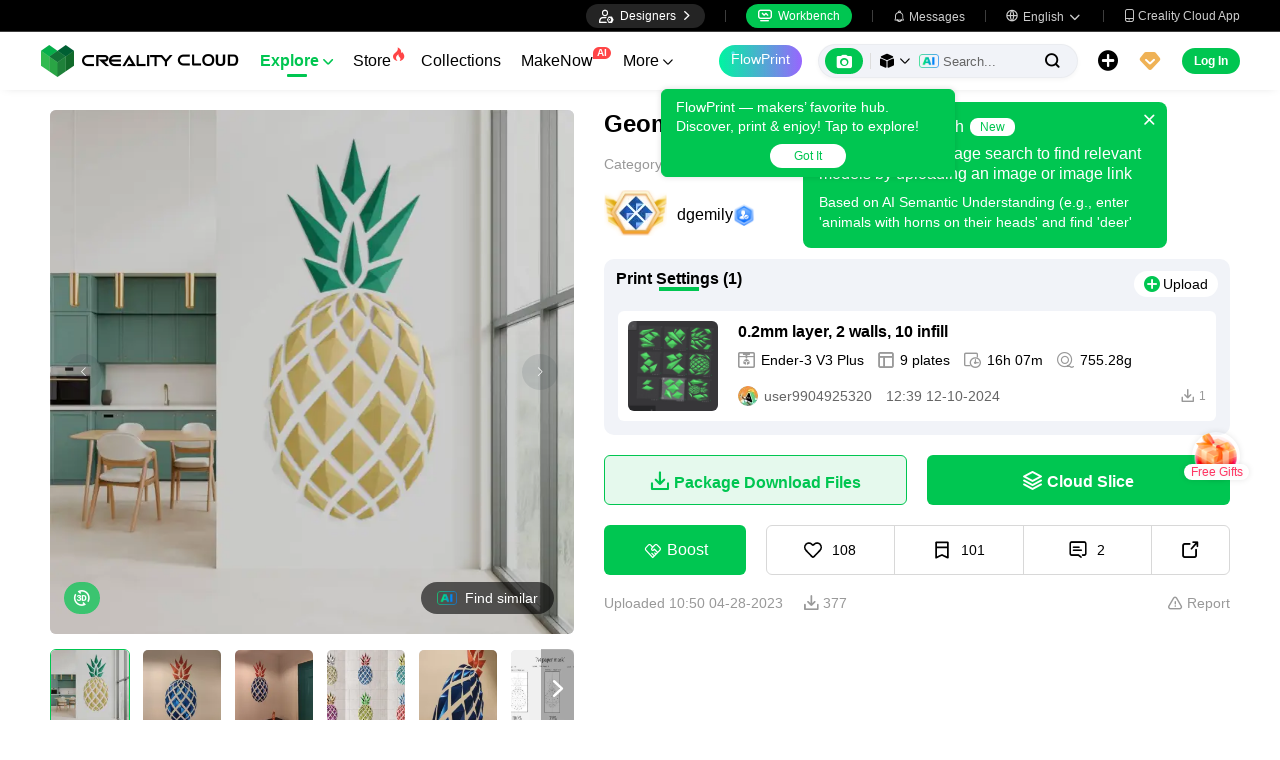

--- FILE ---
content_type: text/html; charset=utf-8
request_url: https://www.crealitycloud.com/model-detail/geometric-pineapple-wall-art
body_size: 15163
content:
<!doctype html>
<html data-n-head-ssr lang="en" data-n-head="%7B%22lang%22:%7B%22ssr%22:%22en%22%7D%7D">
  <head >
    <title>3D Printer Files | 3MF File | Geometric Pineapple wall art | Creality Cloud</title><meta data-n-head="ssr" charset="utf-8"><meta data-n-head="ssr" name="referrer" content="no-referrer"><meta data-n-head="ssr" name="expires" content="Wed,01 Jan 2025 00:00:00 GMT"><meta data-n-head="ssr" name="viewport" content="width=device-width,initial-scale=1.0,maximum-scale=1.0,user-scalable=no"><meta data-n-head="ssr" name="p:domain_verify" content="37eeba1d235393b86b05e09ae7bda18d"><meta data-n-head="ssr" name="google-site-verification" content="pqPpdcgB-t-LexROf8iG8opVtNQ5zMZR8V4bPciv_Bo"><meta data-n-head="ssr" name="yandex-verification" content="ef10e47a92aac544"><meta data-n-head="ssr" name="facebook-domain-verification" content="tjqcxyy2hywg4pi8boq6ystb1yvg4m"><meta data-n-head="ssr" name="robots" content="index,follow"><meta data-n-head="ssr" data-hid="keywords" name="keywords" content="3mf file, Multicolor 3d printing, 3d printer files, Home Decorations &amp; Ornaments 3mf file, Geometric Pineapple wall art, creality cloud"><meta data-n-head="ssr" data-hid="description" name="description" content="Geometric Pineapple wall art:Default size is around 120cmx55cm44 pcs (all parts can be printed at full size on a standard printer bed)the model on photos was realized with a print scale at 75%All parts are numbered on the back and here you can find the numbers assignment :Geometric Pineapple fullsize (pdf) Organize pieces to the wall:use paper maskprint pdf it with the same scale of your 3D print. cut all &quot;triangles&quot; (or only triangle&#x27;s corners) tape it to the wall at the right level then place pieces to the wall.custom scale or custom paper format: you can generate the paper mask with the scale and the paper format that you want using adobe acrobat reader Dc ( free version) it lets you print in &quot;poster&quot; mode and select the paper format that you want.use projectorprint one or two page of the paper mask with the same scale of your print and tape it/them to the wall at the right levelproject the fullsize pdf, scale it and level it to the paper maskFix pieces to the wall:use velcro tapeuse double sided tapeuse hot glueuse blu-tack ( you can also add small pieces of paper tape between wall and blu-tack to be sure to not have any traces to the wall)...paper mask: (print on A4 pages without margin and resizing)you can use one page to place your first pieces to be sure to have it at the right levelFull sizeGeometric Pineapple fullsize A4 (pdf)75%Geometric Pineapple 75% Multi A4 (pdf)50%Geometric Pineapple halfsize Multi A4 (pdf)Custom: use thisFullsize pdf fileadapat the dimension and paper format as you wantFollow me on Instagram to see more projects and works in progress"><meta data-n-head="ssr" data-hid="twitter:card" name="twitter:card" content="summary"><meta data-n-head="ssr" data-hid="twitter:site" name="twitter:site" content="@crealitycloud"><meta data-n-head="ssr" data-hid="twitter:title" name="twitter:title" content="3D Printer Files | 3MF File | Geometric Pineapple wall art | Creality Cloud"><meta data-n-head="ssr" data-hid="twitter:image" name="twitter:image" content="https://pic2-cdn.creality.com/crealityCloud/upload/c62399dbf7826893d2d339784ee7f2d2.jpeg"><meta data-n-head="ssr" data-hid="twitter:description" name="twitter:description" content="Geometric Pineapple wall art:Default size is around 120cmx55cm44 pcs (all parts can be printed at full size on a standard printer bed)the model on photos was realized with a print scale at 75%All parts are numbered on the back and here you can find the numbers assignment :Geometric Pineapple fullsize (pdf) Organize pieces to the wall:use paper maskprint pdf it with the same scale of your 3D print. cut all &quot;triangles&quot; (or only triangle&#x27;s corners) tape it to the wall at the right level then place pieces to the wall.custom scale or custom paper format: you can generate the paper mask with the scale and the paper format that you want using adobe acrobat reader Dc ( free version) it lets you print in &quot;poster&quot; mode and select the paper format that you want.use projectorprint one or two page of the paper mask with the same scale of your print and tape it/them to the wall at the right levelproject the fullsize pdf, scale it and level it to the paper maskFix pieces to the wall:use velcro tapeuse double sided tapeuse hot glueuse blu-tack ( you can also add small pieces of paper tape between wall and blu-tack to be sure to not have any traces to the wall)...paper mask: (print on A4 pages without margin and resizing)you can use one page to place your first pieces to be sure to have it at the right levelFull sizeGeometric Pineapple fullsize A4 (pdf)75%Geometric Pineapple 75% Multi A4 (pdf)50%Geometric Pineapple halfsize Multi A4 (pdf)Custom: use thisFullsize pdf fileadapat the dimension and paper format as you wantFollow me on Instagram to see more projects and works in progress"><meta data-n-head="ssr" data-hid="og:site_name" property="og:site_name" content="3D Printer Files | 3MF File | Geometric Pineapple wall art | Creality Cloud"><meta data-n-head="ssr" data-hid="og:type" property="og:type" content="website"><meta data-n-head="ssr" data-hid="og:url" property="og:url" content="https://www.crealitycloud.com"><meta data-n-head="ssr" data-hid="og:title" property="og:title" content="3D Printer Files | 3MF File | Geometric Pineapple wall art | Creality Cloud"><meta data-n-head="ssr" data-hid="og:description" property="og:description" content="Geometric Pineapple wall art:Default size is around 120cmx55cm44 pcs (all parts can be printed at full size on a standard printer bed)the model on photos was realized with a print scale at 75%All parts are numbered on the back and here you can find the numbers assignment :Geometric Pineapple fullsize (pdf) Organize pieces to the wall:use paper maskprint pdf it with the same scale of your 3D print. cut all &quot;triangles&quot; (or only triangle&#x27;s corners) tape it to the wall at the right level then place pieces to the wall.custom scale or custom paper format: you can generate the paper mask with the scale and the paper format that you want using adobe acrobat reader Dc ( free version) it lets you print in &quot;poster&quot; mode and select the paper format that you want.use projectorprint one or two page of the paper mask with the same scale of your print and tape it/them to the wall at the right levelproject the fullsize pdf, scale it and level it to the paper maskFix pieces to the wall:use velcro tapeuse double sided tapeuse hot glueuse blu-tack ( you can also add small pieces of paper tape between wall and blu-tack to be sure to not have any traces to the wall)...paper mask: (print on A4 pages without margin and resizing)you can use one page to place your first pieces to be sure to have it at the right levelFull sizeGeometric Pineapple fullsize A4 (pdf)75%Geometric Pineapple 75% Multi A4 (pdf)50%Geometric Pineapple halfsize Multi A4 (pdf)Custom: use thisFullsize pdf fileadapat the dimension and paper format as you wantFollow me on Instagram to see more projects and works in progress"><meta data-n-head="ssr" data-hid="og:image" property="og:image" content="https://pic2-cdn.creality.com/crealityCloud/upload/c62399dbf7826893d2d339784ee7f2d2.jpeg"><meta data-n-head="ssr" data-hid="fb:pages" name="fb:pages" content="2567719713466612"><link data-n-head="ssr" rel="icon" type="image/x-icon" href="/favicon.ico"><link data-n-head="ssr" rel="dns-prefetch" href="https://pic2-cdn.creality.com/"><link data-n-head="ssr" rel="dns-prefetch" href="https://pic-cdn.creality.com/"><link data-n-head="ssr" rel="dns-prefetch" href="https://video2-cdn.creality.com/"><link data-n-head="ssr" rel="canonical" href="https://www.crealitycloud.com/model-detail/geometric-pineapple-wall-art"><link data-n-head="ssr" rel="alternate" href="https://www.crealitycloud.com/model-detail/geometric-pineapple-wall-art" hreflang="en"><link data-n-head="ssr" rel="alternate" href="https://www.crealitycloud.com/es/model-detail/geometric-pineapple-wall-art" hreflang="es"><link data-n-head="ssr" rel="alternate" href="https://www.crealitycloud.com/de/model-detail/geometric-pineapple-wall-art" hreflang="de"><link data-n-head="ssr" rel="alternate" href="https://www.crealitycloud.com/fr/model-detail/geometric-pineapple-wall-art" hreflang="fr"><link data-n-head="ssr" rel="alternate" href="https://www.crealitycloud.com/nl/model-detail/geometric-pineapple-wall-art" hreflang="nl"><link data-n-head="ssr" rel="alternate" href="https://www.crealitycloud.com/it/model-detail/geometric-pineapple-wall-art" hreflang="it"><link data-n-head="ssr" rel="alternate" href="https://www.crealitycloud.com/tr/model-detail/geometric-pineapple-wall-art" hreflang="tr"><link data-n-head="ssr" rel="alternate" href="https://www.crealitycloud.com/ro/model-detail/geometric-pineapple-wall-art" hreflang="ro"><link data-n-head="ssr" rel="alternate" href="https://www.crealitycloud.com/pt/model-detail/geometric-pineapple-wall-art" hreflang="pt"><link data-n-head="ssr" rel="alternate" href="https://www.crealitycloud.com/ar/model-detail/geometric-pineapple-wall-art" hreflang="ar"><link data-n-head="ssr" rel="alternate" href="https://www.crealitycloud.com/ru/model-detail/geometric-pineapple-wall-art" hreflang="ru"><link data-n-head="ssr" rel="alternate" href="https://www.crealitycloud.com/ja/model-detail/geometric-pineapple-wall-art" hreflang="ja"><link data-n-head="ssr" rel="alternate" href="https://www.crealitycloud.com/ko/model-detail/geometric-pineapple-wall-art" hreflang="ko"><link data-n-head="ssr" rel="alternate" href="https://www.crealitycloud.com/model-detail/geometric-pineapple-wall-art" hreflang="x-default"><link data-n-head="ssr" rel="alternate" media="only screen and (max-width: 640px)" href="https://m.crealitycloud.com/en/model-details/geometric-pineapple-wall-art"><script data-n-head="ssr" src="https://challenges.cloudflare.com/turnstile/v0/api.js" type="text/javascript" async></script><script data-n-head="ssr" data-hid="theme-init" type="text/javascript" charset="utf-8">
            (function() {
            const darkModeStorage = localStorage.getItem('darkMode')
      const mediaQuery = window.matchMedia('(prefers-color-scheme: dark)')

      let darkMode = false
      if (darkModeStorage) {
        darkMode = darkModeStorage === 'true'
      } else {
        darkMode = mediaQuery.matches
      }
        if (darkMode) {
        document.documentElement.classList.add('cc--darkmode')
        }

            })();
          </script><script data-n-head="ssr" type="application/ld+json">{"@context":"https://schema.org/","@type":"Product","review":{"@type":"Review","reviewRating":{"@type":"Rating","ratingValue":4.7,"bestRating":5},"author":{"@type":"Person","name":"dgemily","url":"https://www.crealitycloud.com/user-profile/6213629390"}},"aggregateRating":{"@type":"AggregateRating","ratingValue":4.5,"reviewCount":18}}</script><link rel="stylesheet" href="/_nuxt/3562de9d6ca51c639d5e.css"><link rel="stylesheet" href="/_nuxt/9867fbbb51aa8c9114c6.css">
  </head>
  <body >
    <div data-server-rendered="true" id="__nuxt"><div id="__layout"><div id="app" style="--padding-top:90px;"><img src="https://pic2-cdn.creality.com/logo/logo.webp" width="0" height="0" alt="Creality Cloud - A diverse, convenient, interesting all-in-one 3D printing platform" class="seo-image"> <!----> <!----> <div class="com-header_container" style="--width:px;--padding:40px;transform:translateY(0);"><div class="top-head"><div class="top-left flex-start-item-center"><!----></div> <div class="top-right flex-end-item-center"><span><div role="tooltip" id="el-popover-2284" aria-hidden="true" class="el-popover el-popper designers-popover" style="width:144pxpx;display:none;"><!----> <ul class="upload-list_comp en"><li><!----> <span class="text">Designer Space</span></li><li><!----> <span class="text">Influencer Club</span></li></ul></div><span class="el-popover__reference-wrapper"><div class="designers-box flex-start-item-center"><i class="iconfont"></i> 
          Designers
          <i class="iconfont arrow"></i></div></span></span> <div class="top-head-left-line"></div> <div class="workbench flex-item-center"><i class="iconfont"></i> 
        Workbench
      </div> <!----> <div class="top-head-left-line"></div> <div class="msg-icon"><i class="iconfont"></i> <span class="msg-icon_text">Messages</span> <!----></div> <span><div role="tooltip" id="el-popover-8526" aria-hidden="true" class="el-popover el-popper download-popover " style="width:300px;display:none;"><!----><!----> </div><span class="el-popover__reference-wrapper"><div class="language"><i class="iconfont global"></i> <span class="text">English </span> <i class="iconfont arrow"></i></div></span></span> <a href="/downloads/creality-cloud-app" class="download"><i class="iconfont">
          
        </i> <span class="text">Creality Cloud App</span></a></div></div> <div class="content flex-between-center"><div class="header-left flex-item-center"><a href="/" class="nuxt-link-active logo logo-name_other"><div class="images_comp flex-justify-center" data-v-1fbabcbe><!----> <picture style="width: 100%" data-v-1fbabcbe><source srcset="/_nuxt/img/1946550.png?x-oss-process=image/resize,m_fill,h_34,w_200/format,webp/ignore-error,1" type="image/webp" data-v-1fbabcbe> <img src="/_nuxt/img/1946550.png?x-oss-process=image/resize,m_fill,h_34,w_200/format,webp/ignore-error,1" alt="Creality Cloud 3D Printing" class="image_mode model" style="width:200px;object-fit:contain;" data-v-1fbabcbe></picture> </div></a> <div id="compHeaderNavList" class="nav-box flex-item-center"><span class="nav-item active">
            Explore
            <i class="iconfont">
              
            </i></span><span class="nav-item have-corner-item">
            Store
            <i class="iconfont hot-icon"></i></span><a href="/collection" class="nav-item"><span>
              Collections
              <!----></span> <!----></a><span class="nav-item have-corner-item">
            MakeNow
            <i class="ai-corner ai-icon" data-v-4344c3cf>AI</i></span><a href="/contest" class="nav-item"><span>
              Contests
              <!----></span> <!----></a><a href="/leaderboard?type=model" class="nav-item"><span>
              Leaderboard
              <i class="iconfont">
              </i></span> <!----></a><a href="/community/post" class="nav-item"><span>
              Community
              <!----></span> <!----></a><a href="/product" class="nav-item"><span>
              Products
              <i class="iconfont">
              </i></span> <!----></a><a href="/downloads" class="nav-item"><span>
              Downloads
              <i class="iconfont">
              </i></span> <!----></a><a href="/blog/all?source=1" class="nav-item"><span>
              Blogs
              <!----></span> <!----></a></div></div> <div id="compHeaderRight" class="header-right flex-end-item-center"><span><div role="tooltip" id="el-popover-2859" aria-hidden="true" class="el-popover el-popper classic-popover-class" style="width:autopx;display:none;"><!----><div class="classic-popover-content"><p>FlowPrint — makers’ favorite hub. Discover, print &amp; enjoy! Tap to explore!</p> <div class="classic-popover-content-btn"><div class="base-confirm-btn">
              Got It
            </div></div></div></div><span class="el-popover__reference-wrapper"><div class="base-border-btn switch-creality-cloud">
            FlowPrint
          </div></span></span> <div class="nav-search searchKeywordByClass el-input el-input-group el-input-group--prepend el-input--suffix type-active-search"><div class="el-input-group__prepend"><div class="ai-box-container"><div class="ai-icon-box flex-center"><div class="ai-icon flex-center"><i class="iconfont"></i></div> <div class="ai-icon-btn"></div></div> <!----></div> <!----> <!----> <div class="search-content" style="display:none;"><div class="comp-search-content hideSearch"><!----> <!----></div></div> <div class="pic-search-content" style="display:none;"><div id="pic-search-container"><div class="pic-search-header flex-between-center"><span>Search model by image</span> <i class="el-icon-close"></i></div> <div class="pic-upload-box"><div class="upload-search-pic"><div tabindex="0" class="el-upload el-upload--text"><div class="el-upload-dragger"><div class="pic-search-input"><!----> <div class="pic-search-top flex-column-center"><i class="iconfont"></i> <div class="text">
            Drag the image here
            </div> <div class="upload-btn">Browse...</div></div> <div class="pic-search-bottom"><div class="el-divider el-divider--horizontal"><div class="el-divider__text is-center">or</div></div> <div class="flex-between-center"><div class="el-input"><!----><input type="text" autocomplete="off" placeholder="Paste image link" class="el-input__inner"><!----><!----><!----><!----></div> <div class="btn">
              Search
            </div></div></div></div></div><input type="file" name="file" accept="image/*" class="el-upload__input"></div></div></div></div></div> <div class="big-pic-content" style="display:none;"><div class="show-pic"></div></div></div><input type="text" autocomplete="off" placeholder="Search..." class="el-input__inner"><!----><span class="el-input__suffix"><span class="el-input__suffix-inner"><!----> <i class="iconfont el-input__icon"></i><!----><!----><!----><!----></span><!----></span><!----><!----></div> <span><div role="tooltip" id="el-popover-9519" aria-hidden="true" class="el-popover el-popper upload-popover" style="width:290px;display:none;"><!----> <ul class="upload-list_comp en"><li class="create-model"><i class="iconfont"></i> <span class="text">Upload Models</span></li><li class="create-post"><i class="iconfont"></i> <span class="text">Add a Make</span></li><li><i class="iconfont">&#xe6b9;</i> <span class="text">Upload Print Files</span></li></ul></div><span class="el-popover__reference-wrapper"><div class="upload flex-start-item-center"><i class="iconfont"></i></div></span></span> <!----> <div style="display:;"><span><div role="tooltip" id="el-popover-272" aria-hidden="true" class="el-popover el-popper vip-popover" style="width:300px;display:none;"><!----> <div class="member-center_comp"><div class="member-header"><p class="name"></p> <p class="desc"></p> <span class="icon"></span></div> <div class="member-list"> <div class="btn text-center">
      Upgrade to Premium
    </div></div></div></div><span class="el-popover__reference-wrapper"><div currency="$" vip-min-day-of-price="0" class="nav-vip-box-container"><i class="vip iconfont"></i></div></span></span></div> <div class="workbench flex-item-center overflow-workbench en" style="display:none;"><i class="iconfont"></i> 
        Workbench
      </div> <!----> <span class="btn login-btn text-center">
          Log In
        </span> <div class="confirm-dialog_comp"><div class="el-dialog__wrapper" style="display:none;"><div role="dialog" aria-modal="true" aria-label="dialog" class="el-dialog message-confirm-dialog logout-dialog" style="margin-top:15vh;"><div class="el-dialog__header"><div class="message-confirm-dialog-title">
          
        </div><button type="button" aria-label="Close" class="el-dialog__headerbtn"><i class="el-dialog__close el-icon el-icon-close"></i></button></div><!----><div class="el-dialog__footer"><div class="confirm-body-btns"><button type="button" class="el-button cancel-btn el-button--default is-round"><!----><!----><span>
            
          </span></button> <button type="button" class="el-button el-button--primary is-round"><!----><!----><span>
            
          </span></button></div></div></div></div></div></div></div> <div class="drawer-container" style="height:0px;"><!----> <div class="header-modal-drawer flex-base" style="display:none;" data-v-4e7566b4><div class="quick-links-content" data-v-4e7566b4><p class="lable-title" data-v-4e7566b4>Quick links</p> <div class="quick-links-item en" data-v-4e7566b4>
      For You
    </div><div class="quick-links-item en" data-v-4e7566b4>
      Premium Free
    </div><div class="quick-links-item en" data-v-4e7566b4>
      Discounts
    </div><div class="quick-links-item en" data-v-4e7566b4>
      Coupons
    </div><div class="quick-links-item en" data-v-4e7566b4>
      Exclusive
    </div><div class="quick-links-item en" data-v-4e7566b4>
      Multicolor
    </div> <div class="line" data-v-4e7566b4></div> <div class="other-link-item en" data-v-4e7566b4>
      Leaderboard
    </div><div class="other-link-item en" data-v-4e7566b4>
      Designers
    </div><div class="other-link-item en" data-v-4e7566b4>
      Makers Tools
    </div></div> <div class="categories-content" data-v-4e7566b4><p class="lable-title cate-t" data-v-4e7566b4>All Categories</p> <div class="categories-list" data-v-4e7566b4><span class="lable" data-v-4e7566b4> All Categories</span></div> </div> <div class="trending-search-content" data-v-4e7566b4><p class="lable-title" data-v-4e7566b4>Popular searches</p> <!----></div></div> <!----> <!----></div> <div class="active-hover-content" style="left:nullpx;display:none;"><!----> <!----></div> <div class="flex-item-center"><div class="head-h5-navigation"><div class="line one"></div> <div class="line two"></div> <div class="line three"></div></div> <a href="/" class="head-h5-logo flex-between-center"><img src="/_nuxt/img/b96c62d.png" alt="Creality Cloud" class="logo-img"> <span class="logo-name">Creality Cloud</span></a></div> <div class="head-h5-right-box flex-item-center"><!----> <!----> <!----> <div class="head-h5-login-btn">
      Log In
    </div></div> <div class="head-h5-search-panel"><div class="head-h5-search-input el-input el-input-group el-input-group--append el-input--suffix"><!----><input type="text" autocomplete="off" placeholder="Search..." class="el-input__inner"><!----><span class="el-input__suffix"><span class="el-input__suffix-inner"><!----> <div class="pic-search flex-center"><i class="iconfont"></i></div> <i class="iconfont el-input__icon"></i><!----><!----><!----><!----></span><!----></span><div class="el-input-group__append"><div class="pic-search-content" style="display:none;"><div id="pic-search-container"><div class="pic-search-header flex-between-center"><span>Search model by image</span> <i class="el-icon-close"></i></div> <div class="pic-upload-box"><div class="upload-search-pic"><div tabindex="0" class="el-upload el-upload--text"><div class="el-upload-dragger"><div class="pic-search-input"><!----> <div class="pic-search-top flex-column-center"><i class="iconfont"></i> <div class="text">
            Drag the image here
            </div> <div class="upload-btn">Browse...</div></div> <div class="pic-search-bottom"><div class="el-divider el-divider--horizontal"><div class="el-divider__text is-center">or</div></div> <div class="flex-between-center"><div class="el-input"><!----><input type="text" autocomplete="off" placeholder="Paste image link" class="el-input__inner"><!----><!----><!----><!----></div> <div class="btn">
              Search
            </div></div></div></div></div><input type="file" name="file" accept="image/*" class="el-upload__input"></div></div></div></div></div></div><!----></div></div> <!----> <div class="h5-menu-list-comp" style="display:none;"><a href="/model-category/3d-print-all" class="nav-item h5-menu-active">
        Explore
      </a><div class="nav-item">
        Store
      </div><a href="/collection" class="nav-item">
        Collections
      </a><div class="nav-item">
        FlowPrint
      </div><a href="/contest" class="nav-item">
        Contests
      </a><a href="/leaderboard?type=model" class="nav-item">
        Leaderboard
      </a><a href="/community/post" class="nav-item">
        Community
      </a><a href="/product" class="nav-item">
        Products
      </a><a href="/downloads" class="nav-item">
        Downloads
      </a><a href="/blog/all?source=1" class="nav-item">
        Blogs
      </a><div class="nav-item">
        Help Center
      </div><a href="/designer/partnership" class="nav-item">
        Designer Partnership Program
      </a><a href="/join-influencer-club" class="nav-item">
        Influencer Club
      </a></div> <!----></div> <div class="app-content"><!----> <div class="model-detail-layout"><!----> <!----> <div class="model-detail"><div class="cover-wrapper"><div class="carousel-wrapper model-bg_cover"><div class="model-mark"><!----> <!----> <!----></div> <div class="pic-search-more flex-center"><div class="ai-icon"></div>
          Find similar
        </div> <!----> <!----> <div class="carousel-card el-carousel el-carousel--horizontal" data-v-4b4dd376><div class="el-carousel__container"><button type="button" class="el-carousel__arrow el-carousel__arrow--left"><i class="el-icon-arrow-left"></i></button><button type="button" class="el-carousel__arrow el-carousel__arrow--right"><i class="el-icon-arrow-right"></i></button><div class="el-carousel__item" style="transform:translateX(0px) scale(1);ms-transform:translateX(0px) scale(1);webkit-transform:translateX(0px) scale(1);display:none;" data-v-4b4dd376><!----><img src="https://pic2-cdn.creality.com/crealityCloud/upload/c62399dbf7826893d2d339784ee7f2d2.jpeg?x-oss-process=image/resize,w_700/format,webp/ignore-error,1" class="cover-img-filter-blur"> <div blurred="" class="images_comp flex-justify-center" data-v-1c1e847f><picture style="width: 100%" data-v-1c1e847f><source data-src="https://pic2-cdn.creality.com/crealityCloud/upload/c62399dbf7826893d2d339784ee7f2d2.jpeg?x-oss-process=image/resize,w_700/format,webp/ignore-error,1" srcset="https://pic2-cdn.creality.com/crealityCloud/upload/c62399dbf7826893d2d339784ee7f2d2.jpeg?x-oss-process=image/resize,w_10/format,webp/ignore-error,1" type="image/webp" data-v-1c1e847f> <img src="https://pic2-cdn.creality.com/crealityCloud/upload/c62399dbf7826893d2d339784ee7f2d2.jpeg" alt="" class="image_mode model-default" style="height:100%;object-fit:contain;" data-v-1c1e847f></picture></div></div><div class="el-carousel__item" style="transform:translateX(0px) scale(1);ms-transform:translateX(0px) scale(1);webkit-transform:translateX(0px) scale(1);display:none;" data-v-4b4dd376><!----><img src="https://pic2-cdn.creality.com/comp/model/070e96655e240eece671f584c551907e.webp?x-oss-process=image/resize,w_700/ignore-error,1" class="cover-img-filter-blur"> <div blurred="" class="images_comp flex-justify-center" data-v-1c1e847f><picture style="width: 100%" data-v-1c1e847f><source data-src="https://pic2-cdn.creality.com/comp/model/070e96655e240eece671f584c551907e.webp?x-oss-process=image/resize,w_700/ignore-error,1" srcset="https://pic2-cdn.creality.com/comp/model/070e96655e240eece671f584c551907e.webp?x-oss-process=image/resize,w_10/ignore-error,1" type="image/webp" data-v-1c1e847f> <img src="https://pic2-cdn.creality.com/comp/model/070e96655e240eece671f584c551907e.webp" alt="" class="image_mode model-default" style="height:100%;object-fit:contain;" data-v-1c1e847f></picture></div></div><div class="el-carousel__item" style="transform:translateX(0px) scale(1);ms-transform:translateX(0px) scale(1);webkit-transform:translateX(0px) scale(1);display:none;" data-v-4b4dd376><!----><img src="https://pic2-cdn.creality.com/crealityCloud/common/39738689b0a5ed16a5e5efd2014d8291.webp?x-oss-process=image/resize,w_700/ignore-error,1" class="cover-img-filter-blur"> <div blurred="" class="images_comp flex-justify-center" data-v-1c1e847f><picture style="width: 100%" data-v-1c1e847f><source data-src="https://pic2-cdn.creality.com/crealityCloud/common/39738689b0a5ed16a5e5efd2014d8291.webp?x-oss-process=image/resize,w_700/ignore-error,1" srcset="https://pic2-cdn.creality.com/crealityCloud/common/39738689b0a5ed16a5e5efd2014d8291.webp?x-oss-process=image/resize,w_10/ignore-error,1" type="image/webp" data-v-1c1e847f> <img src="https://pic2-cdn.creality.com/crealityCloud/common/39738689b0a5ed16a5e5efd2014d8291.webp" alt="" class="image_mode model-default" style="height:100%;object-fit:contain;" data-v-1c1e847f></picture></div></div><div class="el-carousel__item" style="transform:translateX(0px) scale(1);ms-transform:translateX(0px) scale(1);webkit-transform:translateX(0px) scale(1);display:none;" data-v-4b4dd376><!----><img src="https://pic2-cdn.creality.com/comp/model/d05aafe93016f49c0a92aad190a3c27a.webp?x-oss-process=image/resize,w_700/ignore-error,1" class="cover-img-filter-blur"> <div blurred="" class="images_comp flex-justify-center" data-v-1c1e847f><picture style="width: 100%" data-v-1c1e847f><source data-src="https://pic2-cdn.creality.com/comp/model/d05aafe93016f49c0a92aad190a3c27a.webp?x-oss-process=image/resize,w_700/ignore-error,1" srcset="https://pic2-cdn.creality.com/comp/model/d05aafe93016f49c0a92aad190a3c27a.webp?x-oss-process=image/resize,w_10/ignore-error,1" type="image/webp" data-v-1c1e847f> <img src="https://pic2-cdn.creality.com/comp/model/d05aafe93016f49c0a92aad190a3c27a.webp" alt="" class="image_mode model-default" style="height:100%;object-fit:contain;" data-v-1c1e847f></picture></div></div><div class="el-carousel__item" style="transform:translateX(0px) scale(1);ms-transform:translateX(0px) scale(1);webkit-transform:translateX(0px) scale(1);display:none;" data-v-4b4dd376><!----><img src="https://pic2-cdn.creality.com/comp/model/790abd1bb644424b910b9317079368d9.webp?x-oss-process=image/resize,w_700/ignore-error,1" class="cover-img-filter-blur"> <div blurred="" class="images_comp flex-justify-center" data-v-1c1e847f><picture style="width: 100%" data-v-1c1e847f><source data-src="https://pic2-cdn.creality.com/comp/model/790abd1bb644424b910b9317079368d9.webp?x-oss-process=image/resize,w_700/ignore-error,1" srcset="https://pic2-cdn.creality.com/comp/model/790abd1bb644424b910b9317079368d9.webp?x-oss-process=image/resize,w_10/ignore-error,1" type="image/webp" data-v-1c1e847f> <img src="https://pic2-cdn.creality.com/comp/model/790abd1bb644424b910b9317079368d9.webp" alt="" class="image_mode model-default" style="height:100%;object-fit:contain;" data-v-1c1e847f></picture></div></div><div class="el-carousel__item" style="transform:translateX(0px) scale(1);ms-transform:translateX(0px) scale(1);webkit-transform:translateX(0px) scale(1);display:none;" data-v-4b4dd376><!----><img src="https://pic2-cdn.creality.com/comp/model/bd840eaff79c466d476f52df5b255df1.webp?x-oss-process=image/resize,w_700/ignore-error,1" class="cover-img-filter-blur"> <div blurred="" class="images_comp flex-justify-center" data-v-1c1e847f><picture style="width: 100%" data-v-1c1e847f><source data-src="https://pic2-cdn.creality.com/comp/model/bd840eaff79c466d476f52df5b255df1.webp?x-oss-process=image/resize,w_700/ignore-error,1" srcset="https://pic2-cdn.creality.com/comp/model/bd840eaff79c466d476f52df5b255df1.webp?x-oss-process=image/resize,w_10/ignore-error,1" type="image/webp" data-v-1c1e847f> <img src="https://pic2-cdn.creality.com/comp/model/bd840eaff79c466d476f52df5b255df1.webp" alt="" class="image_mode model-default" style="height:100%;object-fit:contain;" data-v-1c1e847f></picture></div></div><div class="el-carousel__item" style="transform:translateX(0px) scale(1);ms-transform:translateX(0px) scale(1);webkit-transform:translateX(0px) scale(1);display:none;" data-v-4b4dd376><!----><img src="https://pic2-cdn.creality.com/comp/model/d33f72b7fbbb5165b76376a82113ce52.webp?x-oss-process=image/resize,w_700/ignore-error,1" class="cover-img-filter-blur"> <div blurred="" class="images_comp flex-justify-center" data-v-1c1e847f><picture style="width: 100%" data-v-1c1e847f><source data-src="https://pic2-cdn.creality.com/comp/model/d33f72b7fbbb5165b76376a82113ce52.webp?x-oss-process=image/resize,w_700/ignore-error,1" srcset="https://pic2-cdn.creality.com/comp/model/d33f72b7fbbb5165b76376a82113ce52.webp?x-oss-process=image/resize,w_10/ignore-error,1" type="image/webp" data-v-1c1e847f> <img src="https://pic2-cdn.creality.com/comp/model/d33f72b7fbbb5165b76376a82113ce52.webp" alt="" class="image_mode model-default" style="height:100%;object-fit:contain;" data-v-1c1e847f></picture></div></div><div class="el-carousel__item" style="transform:translateX(0px) scale(1);ms-transform:translateX(0px) scale(1);webkit-transform:translateX(0px) scale(1);display:none;" data-v-4b4dd376><!----><img src="https://pic2-cdn.creality.com/comp/model/17aeb5057e5f63986e311baa8e95a739.webp?x-oss-process=image/resize,w_700/ignore-error,1" class="cover-img-filter-blur"> <div blurred="" class="images_comp flex-justify-center" data-v-1c1e847f><picture style="width: 100%" data-v-1c1e847f><source data-src="https://pic2-cdn.creality.com/comp/model/17aeb5057e5f63986e311baa8e95a739.webp?x-oss-process=image/resize,w_700/ignore-error,1" srcset="https://pic2-cdn.creality.com/comp/model/17aeb5057e5f63986e311baa8e95a739.webp?x-oss-process=image/resize,w_10/ignore-error,1" type="image/webp" data-v-1c1e847f> <img src="https://pic2-cdn.creality.com/comp/model/17aeb5057e5f63986e311baa8e95a739.webp" alt="" class="image_mode model-default" style="height:100%;object-fit:contain;" data-v-1c1e847f></picture></div></div><div class="el-carousel__item" style="transform:translateX(0px) scale(1);ms-transform:translateX(0px) scale(1);webkit-transform:translateX(0px) scale(1);display:none;" data-v-4b4dd376><!----><img src="https://pic2-cdn.creality.com/comp/model/d35918387f0cd9f7aebcf910e47470ce.webp?x-oss-process=image/resize,w_700/ignore-error,1" class="cover-img-filter-blur"> <div blurred="" class="images_comp flex-justify-center" data-v-1c1e847f><picture style="width: 100%" data-v-1c1e847f><source data-src="https://pic2-cdn.creality.com/comp/model/d35918387f0cd9f7aebcf910e47470ce.webp?x-oss-process=image/resize,w_700/ignore-error,1" srcset="https://pic2-cdn.creality.com/comp/model/d35918387f0cd9f7aebcf910e47470ce.webp?x-oss-process=image/resize,w_10/ignore-error,1" type="image/webp" data-v-1c1e847f> <img src="https://pic2-cdn.creality.com/comp/model/d35918387f0cd9f7aebcf910e47470ce.webp" alt="" class="image_mode model-default" style="height:100%;object-fit:contain;" data-v-1c1e847f></picture></div></div></div><!----></div></div> <div class="spec-list flex-item-center"><div class="swiper-button flex-center swiper-button_prev disabled"><i class="iconfont"></i></div> <div class="swiper-container swiper-no-swiping"><div class="swiper-wrapper"><div class="swiper-slide active"><div class="thumb-icon model-bg_cover"><div class="images_comp flex-justify-center" data-v-1c1e847f><picture style="width: 100%" data-v-1c1e847f><source data-src="https://pic2-cdn.creality.com/crealityCloud/upload/c62399dbf7826893d2d339784ee7f2d2.jpeg?x-oss-process=image/resize,h_140,w_140,m_fill/format,webp/ignore-error,1" srcset="https://pic2-cdn.creality.com/crealityCloud/upload/c62399dbf7826893d2d339784ee7f2d2.jpeg?x-oss-process=image/resize,w_10/format,webp/ignore-error,1" type="image/webp" data-v-1c1e847f> <img src="https://pic2-cdn.creality.com/crealityCloud/upload/c62399dbf7826893d2d339784ee7f2d2.jpeg" alt="Geometric Pineapple wall art-0" class="image_mode model-default" style="height:100%;object-fit:cover;" data-v-1c1e847f></picture></div></div></div><div class="swiper-slide"><div class="thumb-icon model-bg_cover"><div class="images_comp flex-justify-center" data-v-1c1e847f><picture style="width: 100%" data-v-1c1e847f><source data-src="https://pic2-cdn.creality.com/comp/model/070e96655e240eece671f584c551907e.webp?x-oss-process=image/resize,h_140,w_140,m_fill/ignore-error,1" srcset="https://pic2-cdn.creality.com/comp/model/070e96655e240eece671f584c551907e.webp?x-oss-process=image/resize,w_10/ignore-error,1" type="image/webp" data-v-1c1e847f> <img src="https://pic2-cdn.creality.com/comp/model/070e96655e240eece671f584c551907e.webp" alt="Geometric Pineapple wall art-1" class="image_mode model-default" style="height:100%;object-fit:cover;" data-v-1c1e847f></picture></div></div></div><div class="swiper-slide"><div class="thumb-icon model-bg_cover"><div class="images_comp flex-justify-center" data-v-1c1e847f><picture style="width: 100%" data-v-1c1e847f><source data-src="https://pic2-cdn.creality.com/crealityCloud/common/39738689b0a5ed16a5e5efd2014d8291.webp?x-oss-process=image/resize,h_140,w_140,m_fill/ignore-error,1" srcset="https://pic2-cdn.creality.com/crealityCloud/common/39738689b0a5ed16a5e5efd2014d8291.webp?x-oss-process=image/resize,w_10/ignore-error,1" type="image/webp" data-v-1c1e847f> <img src="https://pic2-cdn.creality.com/crealityCloud/common/39738689b0a5ed16a5e5efd2014d8291.webp" alt="Geometric Pineapple wall art-2" class="image_mode model-default" style="height:100%;object-fit:cover;" data-v-1c1e847f></picture></div></div></div><div class="swiper-slide"><div class="thumb-icon model-bg_cover"><div class="images_comp flex-justify-center" data-v-1c1e847f><picture style="width: 100%" data-v-1c1e847f><source data-src="https://pic2-cdn.creality.com/comp/model/d05aafe93016f49c0a92aad190a3c27a.webp?x-oss-process=image/resize,h_140,w_140,m_fill/ignore-error,1" srcset="https://pic2-cdn.creality.com/comp/model/d05aafe93016f49c0a92aad190a3c27a.webp?x-oss-process=image/resize,w_10/ignore-error,1" type="image/webp" data-v-1c1e847f> <img src="https://pic2-cdn.creality.com/comp/model/d05aafe93016f49c0a92aad190a3c27a.webp" alt="Geometric Pineapple wall art-3" class="image_mode model-default" style="height:100%;object-fit:cover;" data-v-1c1e847f></picture></div></div></div><div class="swiper-slide"><div class="thumb-icon model-bg_cover"><div class="images_comp flex-justify-center" data-v-1c1e847f><picture style="width: 100%" data-v-1c1e847f><source data-src="https://pic2-cdn.creality.com/comp/model/790abd1bb644424b910b9317079368d9.webp?x-oss-process=image/resize,h_140,w_140,m_fill/ignore-error,1" srcset="https://pic2-cdn.creality.com/comp/model/790abd1bb644424b910b9317079368d9.webp?x-oss-process=image/resize,w_10/ignore-error,1" type="image/webp" data-v-1c1e847f> <img src="https://pic2-cdn.creality.com/comp/model/790abd1bb644424b910b9317079368d9.webp" alt="Geometric Pineapple wall art-4" class="image_mode model-default" style="height:100%;object-fit:cover;" data-v-1c1e847f></picture></div></div></div><div class="swiper-slide"><div class="thumb-icon model-bg_cover"><div class="images_comp flex-justify-center" data-v-1c1e847f><picture style="width: 100%" data-v-1c1e847f><source data-src="https://pic2-cdn.creality.com/comp/model/bd840eaff79c466d476f52df5b255df1.webp?x-oss-process=image/resize,h_140,w_140,m_fill/ignore-error,1" srcset="https://pic2-cdn.creality.com/comp/model/bd840eaff79c466d476f52df5b255df1.webp?x-oss-process=image/resize,w_10/ignore-error,1" type="image/webp" data-v-1c1e847f> <img src="https://pic2-cdn.creality.com/comp/model/bd840eaff79c466d476f52df5b255df1.webp" alt="Geometric Pineapple wall art-5" class="image_mode model-default" style="height:100%;object-fit:cover;" data-v-1c1e847f></picture></div></div></div><div class="swiper-slide"><div class="thumb-icon model-bg_cover"><div class="images_comp flex-justify-center" data-v-1c1e847f><picture style="width: 100%" data-v-1c1e847f><source data-src="https://pic2-cdn.creality.com/comp/model/d33f72b7fbbb5165b76376a82113ce52.webp?x-oss-process=image/resize,h_140,w_140,m_fill/ignore-error,1" srcset="https://pic2-cdn.creality.com/comp/model/d33f72b7fbbb5165b76376a82113ce52.webp?x-oss-process=image/resize,w_10/ignore-error,1" type="image/webp" data-v-1c1e847f> <img src="https://pic2-cdn.creality.com/comp/model/d33f72b7fbbb5165b76376a82113ce52.webp" alt="Geometric Pineapple wall art-6" class="image_mode model-default" style="height:100%;object-fit:cover;" data-v-1c1e847f></picture></div></div></div><div class="swiper-slide"><div class="thumb-icon model-bg_cover"><div class="images_comp flex-justify-center" data-v-1c1e847f><picture style="width: 100%" data-v-1c1e847f><source data-src="https://pic2-cdn.creality.com/comp/model/17aeb5057e5f63986e311baa8e95a739.webp?x-oss-process=image/resize,h_140,w_140,m_fill/ignore-error,1" srcset="https://pic2-cdn.creality.com/comp/model/17aeb5057e5f63986e311baa8e95a739.webp?x-oss-process=image/resize,w_10/ignore-error,1" type="image/webp" data-v-1c1e847f> <img src="https://pic2-cdn.creality.com/comp/model/17aeb5057e5f63986e311baa8e95a739.webp" alt="Geometric Pineapple wall art-7" class="image_mode model-default" style="height:100%;object-fit:cover;" data-v-1c1e847f></picture></div></div></div><div class="swiper-slide"><div class="thumb-icon model-bg_cover"><div class="images_comp flex-justify-center" data-v-1c1e847f><picture style="width: 100%" data-v-1c1e847f><source data-src="https://pic2-cdn.creality.com/comp/model/d35918387f0cd9f7aebcf910e47470ce.webp?x-oss-process=image/resize,h_140,w_140,m_fill/ignore-error,1" srcset="https://pic2-cdn.creality.com/comp/model/d35918387f0cd9f7aebcf910e47470ce.webp?x-oss-process=image/resize,w_10/ignore-error,1" type="image/webp" data-v-1c1e847f> <img src="https://pic2-cdn.creality.com/comp/model/d35918387f0cd9f7aebcf910e47470ce.webp" alt="Geometric Pineapple wall art-8" class="image_mode model-default" style="height:100%;object-fit:cover;" data-v-1c1e847f></picture></div></div></div></div></div> <div class="swiper-button flex-center swiper-button_next"><i class="iconfont"></i></div></div></div> <div class="model-info"><h1 class="group-name">
        Geometric Pineapple wall art
      </h1> <div class="flex-content-time flex-between-center"><div class="category-name flex-center"><span class="title-texts">
            Category: 
          </span> <div class="flex-center cate-list-content"><div class="category-text"><span class="category-text-cursor">Home Decorations &amp; Ornaments</span> <i class="iconfont">
                
              </i></div><div class="category-text"><span class="category-text-cursor">Home Decorations &amp; Ornaments</span> <!----></div></div></div></div> <div class="user-info flex-item-center"><a href="/user-profile/6213629390?visitorPage=1" target="_blank" rel="opener"><div class="avatar_comp avatar_w" style="--size:40px;"><span class="vip" style="background-image:url(/_nuxt/img/5918c22.png);"></span> <div class="avatar"><div class="images_comp flex-justify-center" data-v-1c1e847f><picture style="width: 100%" data-v-1c1e847f><source data-src="https://pic2-cdn.creality.com/avatar/812ba62e-86e4-43c7-b34f-2a180c4dd2e4?x-oss-process=image/resize,h_40,w_40,m_fill/format,webp/ignore-error,1" srcset="https://pic2-cdn.creality.com/avatar/812ba62e-86e4-43c7-b34f-2a180c4dd2e4?x-oss-process=image/resize,w_10/format,webp/ignore-error,1" type="image/webp" data-v-1c1e847f> <img src="https://pic2-cdn.creality.com/avatar/812ba62e-86e4-43c7-b34f-2a180c4dd2e4" alt="avatar of dgemily" class="image_mode avatar-default" style="height:100%;object-fit:cover;" data-v-1c1e847f></picture></div></div></div></a> <div class="model-user-info flex-item-center"><a href="/user-profile/6213629390?visitorPage=1" target="_blank" rel="opener" class="nick-name">
            dgemily
          </a> <a href="/user-profile/6213629390?visitorPage=1" target="_blank" trigger="click" class="el-tooltip"><span class="modeler-icon_img" style="background-image:url(https://pic2-cdn.creality.com/crealityWebStaticImg/modeler/er.png);--size:22px;--right:0px;"></span></a> <!----></div> <!----></div> <!----> <div class="slice-file-box"><div class="slice-file-title flex-between-center"><div class="slice-type-box"><span class="slice-num active-slice-num">
              Print Settings (1)
            </span></div> <div class="flex-item-center"><!----> <div class="operate-btn flex-center"><span class="comp-tips-content"><div role="tooltip" id="el-popover-3577" aria-hidden="true" class="el-popover el-popper comp-tooltip-black comp-tooltip-no-title" style="width:autopx;display:none;"><!----><div class="kuwei-beans-container" style="--width:12px;--height:12px;"><i class="beans-icon kuweiBeans"></i> </div> <span class="content"></span> </div><span class="el-popover__reference-wrapper"><div class="add-make flex-center"><i class="iconfont"></i> <span>Upload</span></div></span></span></div></div></div> <!----> <div class="file-box" style="display:;"><div class="item-3mf-box"><div data-id="675836881598532b40244b29" class="comp-3mf-file-box is-model-detail-bottom is-white-bg"><div class="comp-3mf-file-cover"><div class="images_comp flex-justify-center" data-v-1c1e847f><picture style="width: 100%" data-v-1c1e847f><source data-src="https://pic2-cdn.creality.com/crealityCloud/common/d443c134eea5d96952a7dbd26b29d543.webp?x-oss-process=image/ignore-error,1" srcset="https://pic2-cdn.creality.com/crealityCloud/common/d443c134eea5d96952a7dbd26b29d543.webp?x-oss-process=image/resize,w_10/ignore-error,1" type="image/webp" data-v-1c1e847f> <img src="https://pic2-cdn.creality.com/crealityCloud/common/d443c134eea5d96952a7dbd26b29d543.webp" alt="" class="image_mode model-default" style="height:100%;object-fit:cover;" data-v-1c1e847f></picture></div></div> <div class="comp-3mf-file-info"><div class="flex-between-center"><div class="comp-3mf-file-name text-ellipsis">
        0.2mm layer, 2 walls, 10 infill
      </div> <div class="comp-3mf-top-operate flex-item-center"><!----> <!----></div></div> <!----> <div class="info-3mf-params-intro"><div><i class="iconfont"></i> <span>Ender-3 V3 Plus</span></div> <div><i class="iconfont"></i> <span>9 plates</span></div> <div><i class="iconfont"></i> <span>16h 07m </span></div> <div><i class="iconfont"></i> <span>755.28g</span></div></div> <div class="flex-between-center comp-3mf-info-footer"><div class="flex-item-center left-info"><div class="file-3mf-user-info"><div class="avatar_comp" style="--size:20px;"><!----> <div class="avatar"><div class="images_comp flex-justify-center" data-v-1c1e847f><picture style="width: 100%" data-v-1c1e847f><source data-src="https://pic2-cdn.creality.com///avatar/default/1F037C1A5722BB3DB89A3F970D20CDBF.png?x-oss-process=image/resize,h_20,w_20,m_fill/format,webp/ignore-error,1" srcset="https://pic2-cdn.creality.com///avatar/default/1F037C1A5722BB3DB89A3F970D20CDBF.png?x-oss-process=image/resize,w_10/format,webp/ignore-error,1" type="image/webp" data-v-1c1e847f> <img src="https://pic2-cdn.creality.com///avatar/default/1F037C1A5722BB3DB89A3F970D20CDBF.png" alt="avatar of user9904925320" class="image_mode avatar-default" style="height:100%;object-fit:cover;" data-v-1c1e847f></picture></div></div></div> <span>user9904925320</span></div> <div class="create-time">
          20:39 12-10-2024
        </div> <!----></div> <div class="flex-item-center right-info-show"><!----> <div class="download-show"><i class="iconfont"></i> <span class="num"> 1 </span></div></div></div></div> <div class="comp-3mf-file-right flex-center"><div class="operate-wrap flex-column-between"><div class="operate-item flex-item-center"><i class="iconfont"></i>
        Ready to Print
      </div> <div class="operate-item flex-item-center"><i class="iconfont"></i>
        Open with Creality Print
      </div> <div class="operate-item flex-item-center"><i class="iconfont"></i>
        Download Print Settings
      </div></div> <!----></div> <div class="confirm-dialog_comp"><div class="el-dialog__wrapper" style="display:none;"><div role="dialog" aria-modal="true" aria-label="dialog" class="el-dialog message-confirm-dialog separate-disk-dialog-comp" style="margin-top:15vh;"><div class="el-dialog__header"><div class="message-confirm-dialog-title">
          
        </div><button type="button" aria-label="Close" class="el-dialog__headerbtn"><i class="el-dialog__close el-icon el-icon-close"></i></button></div><!----><div class="el-dialog__footer"><div class="confirm-body-btns"><div class="separate-disk-footer flex-around-center"><!----></div></div></div></div></div></div> <div class="confirm-dialog_comp"><div class="el-dialog__wrapper" style="display:none;"><div role="dialog" aria-modal="true" aria-label="dialog" class="el-dialog message-confirm-dialog open-winfrom-dialog-comp" style="margin-top:15vh;"><div class="el-dialog__header"><div class="message-confirm-dialog-title">
          
        </div><button type="button" aria-label="Close" class="el-dialog__headerbtn"><i class="el-dialog__close el-icon el-icon-close"></i></button></div><!----><div class="el-dialog__footer"><div class="confirm-body-btns"><button type="button" class="el-button cancel-btn el-button--default is-round"><!----><!----><span>
            
          </span></button> <button type="button" class="el-button el-button--primary is-round"><!----><!----><span>
            
          </span></button></div></div></div></div></div> <div class="confirm-dialog_comp"><div class="el-dialog__wrapper" style="display:none;"><div role="dialog" aria-modal="true" aria-label="dialog" class="el-dialog message-confirm-dialog print-disk-dialog-comp" style="margin-top:15vh;"><div class="el-dialog__header"><div class="message-confirm-dialog-title">
          
        </div><button type="button" aria-label="Close" class="el-dialog__headerbtn"><i class="el-dialog__close el-icon el-icon-close"></i></button></div><!----><div class="el-dialog__footer"><div class="confirm-body-btns"><div class="print-disk-footer flex-around-center"><div class="print-content flex-item-center"><i class="iconfont"></i>
      Print
    </div></div></div></div></div></div></div></div></div></div> <!----> <!----></div> <!----> <!----> <!----> <div class="free-content"><!----> <!----> <div class="btn add-cart"><i class="iconfont"></i>
              Package Download Files
            </div> <div class="btn buy-now"><i class="iconfont"></i>
              Cloud Slice
            </div></div> <div class="top-menu"><div class="menu-center"><div class="author-info"><p class="model-name">Geometric Pineapple wall art</p> <div class="user-info flex-item-center"><a href="/user-profile/6213629390?visitorPage=1" target="_blank" rel="opener"><div class="avatar_comp avatar_w" style="--size:36px;"><span class="vip" style="background-image:url(/_nuxt/img/5918c22.png);"></span> <div class="avatar"><div class="images_comp flex-justify-center" data-v-1c1e847f><picture style="width: 100%" data-v-1c1e847f><source data-src="https://pic2-cdn.creality.com/avatar/812ba62e-86e4-43c7-b34f-2a180c4dd2e4?x-oss-process=image/resize,h_36,w_36,m_fill/format,webp/ignore-error,1" srcset="https://pic2-cdn.creality.com/avatar/812ba62e-86e4-43c7-b34f-2a180c4dd2e4?x-oss-process=image/resize,w_10/format,webp/ignore-error,1" type="image/webp" data-v-1c1e847f> <img src="https://pic2-cdn.creality.com/avatar/812ba62e-86e4-43c7-b34f-2a180c4dd2e4" alt="avatar of dgemily" class="image_mode avatar-default" style="height:100%;object-fit:cover;" data-v-1c1e847f></picture></div></div></div></a> <div class="model-user-info flex-item-center"><a href="/user-profile/6213629390?visitorPage=1" target="_blank" rel="opener" class="nick-name">
                  dgemily
                </a> <a href="/user-profile/6213629390?visitorPage=1" target="_blank" trigger="click" class="el-tooltip"><span class="modeler-icon_img" style="background-image:url(https://pic2-cdn.creality.com/crealityWebStaticImg/modeler/er.png);--size:22px;--right:0px;"></span></a> <!----></div> <!----></div></div> <div class="btn-group-content"><div class="reward-btn"><i class="iconfont"></i> <span>
                Boost
              </span> <div class="boost-tips"><div class="boost-image"><div class="images_comp flex-justify-center" data-v-1c1e847f><picture style="width: 100%" data-v-1c1e847f><source data-src="/_nuxt/img/2599e93.png?x-oss-process=image/resize,h_234,w_122,m_fill/format,webp/ignore-error,1" srcset="/_nuxt/img/2599e93.png?x-oss-process=image/resize,w_10/format,webp/ignore-error,1" type="image/webp" data-v-1c1e847f> <img src="/_nuxt/img/2599e93.png" alt="Boost successful" class="image_mode model-default" style="height:100%;object-fit:cover;" data-v-1c1e847f></picture></div></div>
                Boost for a chance to win a prize
              </div></div> <div class="model-operation-btn flex-between-center"><div class="btn flex-center btn-like"><svg aria-hidden="true" class="svg-icon" style="color:#000;width:18px;height:18px;cursor:pointer;"><use xlink:href="#icon-xihuan1"></use></svg> <span class="btn-count">108</span></div> <div class="btn flex-center btn-collect"><svg aria-hidden="true" class="svg-icon" style="color:#000;width:18px;height:18px;cursor:pointer;"><use xlink:href="#icon-shoucang2"></use></svg> <span class="btn-count">101</span></div> <div class="btn flex-center"><i class="iconfont"></i> <span class="btn-count">2</span></div> <div class="btn flex-center btn-share no-border"><span><div role="tooltip" id="el-popover-2582" aria-hidden="true" class="el-popover el-popper social-comp_popover" style="width:undefinedpx;display:none;"><!----><div class="social-icons"><div class="social-icon_comp block"><svg aria-hidden="true" class="svg-icon" style="color:#000;width:26px;height:26px;cursor:pointer;"><use xlink:href="#icon-Facebook"></use></svg> <span class="icon-text">Facebook</span></div> <div class="social-icon_comp block"><i class="iconfont flex-end pinterest" style="background:rgba(230, 0, 35, 1);color:#fff;--bg-size:26px;--font-size:18px;"></i> <span class="icon-text">Pinterest</span></div> <div class="social-icon_comp block"><i class="iconfont flex-center twitter" style="background:rgba(15, 20, 25, 1);color:#fff;--bg-size:26px;--font-size:13px;"></i> <span class="icon-text">X</span></div> <div class="social-icon_comp block"><i class="iconfont flex-center reddit" style="background:rgba(255, 69, 0, 1);color:#fff;--bg-size:26px;--font-size:15px;"></i> <span class="icon-text">Reddit</span></div> <div class="social-icon_comp block"><i class="iconfont flex-center discord" style="background:rgba(115, 139, 216, 1);color:#fff;--bg-size:26px;--font-size:15px;"></i> <span class="icon-text">Discord</span></div> <div class="social-icon_comp block"><i class="iconfont flex-center copy" style="background:rgba(84, 101, 153, 1);color:#fff;--bg-size:26px;--font-size:13px;"></i> <span class="icon-text">Copy Link</span></div></div> <!---->  <!----></div><span class="el-popover__reference-wrapper"><i class="iconfont social-comp" style="font-size:17px;">
      
    </i></span></span></div> <div class="collection-suc-toast" style="display:none;"><div class="collection-suc-box"><i class="iconfont"></i> <span>Successfully added to favorites</span></div> <div class="add-folder">
                  Add to Favorites
                </div></div></div></div></div></div> <div class="model-time-report flex-wrap-between-center"><div class="flex-item-center"><div class="create-time"><span>Uploaded</span>
            18:50 04-28-2023
          </div> <div class="model-time-btn flex-center model-time-btn-down"><i class="iconfont"></i> <span class="btn-count">
              377
            </span></div> <!----> <!----></div> <div class="more-report-content flex-item-center"><i class="iconfont"></i>
          Report
        </div></div> <!----></div></div> <div class="model-detail-container"><div class="el-tabs el-tabs--top"><div class="el-tabs__header is-top"><div class="el-tabs__nav-wrap is-top"><div class="el-tabs__nav-scroll"><div role="tablist" class="el-tabs__nav is-top" style="transform:translateX(-0px);"><div class="el-tabs__active-bar is-top" style="width:0px;transform:translateX(0px);ms-transform:translateX(0px);webkit-transform:translateX(0px);"></div></div></div></div></div><div class="el-tabs__content"><div role="tabpanel" aria-hidden="true" id="pane-description" aria-labelledby="tab-description" class="el-tab-pane" style="display:none;"></div><div role="tabpanel" aria-hidden="true" id="pane-modelList" aria-labelledby="tab-modelList" class="el-tab-pane" style="display:none;"></div><div role="tabpanel" aria-hidden="true" id="pane-file3mf" aria-labelledby="tab-file3mf" class="el-tab-pane" style="display:none;"></div><div role="tabpanel" aria-hidden="true" id="pane-sliceFile" aria-labelledby="tab-sliceFile" class="el-tab-pane" style="display:none;"></div><div role="tabpanel" aria-hidden="true" id="pane-comments" aria-labelledby="tab-comments" class="el-tab-pane" style="display:none;"></div></div></div></div> <div class="split-line"></div> <div class="detail-box-container"><div class="box-left"><div class="description-box box-container"><div class="long-text_comp"></div> <!----> <div class="model-detail-tags-box"><div class="model-detail-tags-title">Tags</div> <div class="model-detail-tags flex-wrap"><a href="/model-tags/art" rel="opener" target="_self" class="tag-link_layout" style="--bg-color:var(--lowest-bg-color);margin-right:8px;margin-bottom:8px;" data-v-2671343d>
  art
</a><a href="/model-tags/geometric" rel="opener" target="_self" class="tag-link_layout" style="--bg-color:var(--lowest-bg-color);margin-right:8px;margin-bottom:8px;" data-v-2671343d>
  geometric
</a><a href="/model-tags/pineapple" rel="opener" target="_self" class="tag-link_layout" style="--bg-color:var(--lowest-bg-color);margin-right:8px;margin-bottom:8px;" data-v-2671343d>
  pineapple
</a><a href="/model-tags/wall" rel="opener" target="_self" class="tag-link_layout" style="--bg-color:var(--lowest-bg-color);margin-right:8px;margin-bottom:8px;" data-v-2671343d>
  wall
</a> <!----></div></div> <!----> <div class="new-model-original"><div class="original-title">
            Copyright License
          </div> <div class="original-body"><div class="original-body1 flex-start-item-center"><div class="license-icon license-by-nc-nd"></div> <div class="license-right"><div class="license-right-label">
                  This work is licensed under the Copyright License 4.0.
                </div> <div class="license-right-desc">
                  CC BY-NC-ND
                  This license allows reusers to copy and distribute the material in any medium or format in unadapted form only, for noncommercial purposes only, and only so long as attribution is given to the creator. 
                </div></div></div> <div class="original-body2">
              If you find any breach of agreement, please contact us to discuss further action.
            </div></div> <!----></div></div> <div class="modelList-box box-container"><div class="box-left-title flex-between-center"><span class="box-title"> Files (47)</span> <!----></div> <!----> <div class="model-list_wrapper"></div> <!----> <!----></div> <div class="file3mf-box box-container"><div class="box-left-title flex-between-center"><span class="box-title">Print Settings (1)</span> <div class="right-operate"><span class="comp-tips-content"><div role="tooltip" id="el-popover-2299" aria-hidden="true" class="el-popover el-popper comp-tooltip-black comp-tooltip-no-title" style="width:autopx;display:none;"><!----><div class="kuwei-beans-container" style="--width:12px;--height:12px;"><i class="beans-icon kuweiBeans"></i> </div> <span class="content"></span> </div><span class="el-popover__reference-wrapper"><div class="operate-btn flex-center upload-model"><i class="iconfont"></i> <span>Upload</span></div></span></span></div></div> <div><!----> <div class="model-file3mf-list"></div> <!----></div></div> <div class="sliceFile-box box-container"><div class="box-left-title flex-between-center"><span class="box-title">Makes</span> <div class="right-operate"><div class="operate-btn flex-center upload-model" style="display:;"><i class="iconfont"></i> <span>Add a Make</span></div></div></div> <div><!----> <!----> <div></div> <!----></div></div> <div class="comments-box box-container"><div class="box-left-title comment-title"><span class="box-title">Comment</span></div> <div class="demo-page-comments"><div class="com-input-area"><div class="comment-editor-main"><div class="input-box"><div class="comp-comment-editor com-main-input"><div id="editableDiv" contenteditable="true" placeholder="Say something..." class="comp-editable-div read-write"></div> <!----></div> <!----> <div class="face-picture flex-item-center"><span><div role="tooltip" id="el-popover-7562" aria-hidden="true" class="el-popover el-popper" style="width:370px;display:none;"><!----><div class="faces-container"><span class="face-item" style="background-image:url(https://pic2-cdn.creality.com/crealityWebStaticImg/faces/jizhi.png);"></span><span class="face-item" style="background-image:url(https://pic2-cdn.creality.com/crealityWebStaticImg/faces/zhengbang.png);"></span><span class="face-item" style="background-image:url(https://pic2-cdn.creality.com/crealityWebStaticImg/faces/weixiao.png);"></span><span class="face-item" style="background-image:url(https://pic2-cdn.creality.com/crealityWebStaticImg/faces/touxiao.png);"></span><span class="face-item" style="background-image:url(https://pic2-cdn.creality.com/crealityWebStaticImg/faces/666.png);"></span><span class="face-item" style="background-image:url(https://pic2-cdn.creality.com/crealityWebStaticImg/faces/kaixin.png);"></span><span class="face-item" style="background-image:url(https://pic2-cdn.creality.com/crealityWebStaticImg/faces/heiha.png);"></span><span class="face-item" style="background-image:url(https://pic2-cdn.creality.com/crealityWebStaticImg/faces/jiyan.png);"></span><span class="face-item" style="background-image:url(https://pic2-cdn.creality.com/crealityWebStaticImg/faces/tuoshai.png);"></span><span class="face-item" style="background-image:url(https://pic2-cdn.creality.com/crealityWebStaticImg/faces/chigua.png);"></span><span class="face-item" style="background-image:url(https://pic2-cdn.creality.com/crealityWebStaticImg/faces/feiwen.png);"></span><span class="face-item" style="background-image:url(https://pic2-cdn.creality.com/crealityWebStaticImg/faces/deyi.png);"></span><span class="face-item" style="background-image:url(https://pic2-cdn.creality.com/crealityWebStaticImg/faces/xihuan.png);"></span><span class="face-item" style="background-image:url(https://pic2-cdn.creality.com/crealityWebStaticImg/faces/yiwen.png);"></span><span class="face-item" style="background-image:url(https://pic2-cdn.creality.com/crealityWebStaticImg/faces/jiayou.png);"></span><span class="face-item" style="background-image:url(https://pic2-cdn.creality.com/crealityWebStaticImg/faces/wulian.png);"></span><span class="face-item" style="background-image:url(https://pic2-cdn.creality.com/crealityWebStaticImg/faces/fadai.png);"></span><span class="face-item" style="background-image:url(https://pic2-cdn.creality.com/crealityWebStaticImg/faces/qingzhu.png);"></span><span class="face-item" style="background-image:url(https://pic2-cdn.creality.com/crealityWebStaticImg/faces/haixiu.png);"></span><span class="face-item" style="background-image:url(https://pic2-cdn.creality.com/crealityWebStaticImg/faces/xiaoku.png);"></span><span class="face-item" style="background-image:url(https://pic2-cdn.creality.com/crealityWebStaticImg/faces/aoman.png);"></span><span class="face-item" style="background-image:url(https://pic2-cdn.creality.com/crealityWebStaticImg/faces/cahan.png);"></span><span class="face-item" style="background-image:url(https://pic2-cdn.creality.com/crealityWebStaticImg/faces/zhoumei.png);"></span><span class="face-item" style="background-image:url(https://pic2-cdn.creality.com/crealityWebStaticImg/faces/baiyan.png);"></span><span class="face-item" style="background-image:url(https://pic2-cdn.creality.com/crealityWebStaticImg/faces/aixin.png);"></span><span class="face-item" style="background-image:url(https://pic2-cdn.creality.com/crealityWebStaticImg/faces/dianzan.png);"></span><span class="face-item" style="background-image:url(https://pic2-cdn.creality.com/crealityWebStaticImg/faces/huaixiao.png);"></span><span class="face-item" style="background-image:url(https://pic2-cdn.creality.com/crealityWebStaticImg/faces/jingdaile.png);"></span><span class="face-item" style="background-image:url(https://pic2-cdn.creality.com/crealityWebStaticImg/faces/shengli.png);"></span><span class="face-item" style="background-image:url(https://pic2-cdn.creality.com/crealityWebStaticImg/faces/kelian.png);"></span><span class="face-item" style="background-image:url(https://pic2-cdn.creality.com/crealityWebStaticImg/faces/daku.png);"></span><span class="face-item" style="background-image:url(https://pic2-cdn.creality.com/crealityWebStaticImg/faces/kulou.png);"></span><span class="face-item" style="background-image:url(https://pic2-cdn.creality.com/crealityWebStaticImg/faces/tushe.png);"></span><span class="face-item" style="background-image:url(https://pic2-cdn.creality.com/crealityWebStaticImg/faces/chijing.png);"></span></div> </div><span class="el-popover__reference-wrapper"><button type="button" class="el-button face-btn el-button--default"><!----><!----><span><i class="iconfont"></i>
            Emoji
          </span></button></span></span> <div class="com-uploadImg-box com-pic-upload" style="--com-upload-width:100px;"><div class="com-uploadImg"><div tabindex="0" class="el-upload el-upload--text"><div class="hidden-box"></div> <div class="pic-upload-box flex-item-center"><i class="iconfont"></i> <div class="pic-upload-text">
              Picture
            </div></div> <!----><input type="file" name="file" multiple="multiple" accept=".jpeg, .png, .jpg, .webp, .gif" class="el-upload__input"></div></div></div> <button type="button" class="el-button atuser-btn el-button--default"><!----><!----><span><i class="iconfont"></i>
          Mention
        </span></button></div> <!----></div> <div class="button-box"><button type="button" class="el-button el-button--primary"><!----><!----><span><!---->Comment
      </span></button></div> <!----></div> <div class="el-dialog__wrapper comp-at-user_dialog" style="display:none;"><div role="dialog" aria-modal="true" aria-label="Creality Cloud protect designer's copyrighted works" class="el-dialog" style="margin-top:15vh;width:625px;"><div class="el-dialog__header"><span class="title">Users</span> <div class="el-input el-input--prefix el-input--suffix"><!----><input type="text" autocomplete="off" placeholder="Search by username or user ID" class="el-input__inner"><span class="el-input__prefix"><i class="el-input__icon iconfont">
        
      </i><!----></span><!----><!----><!----></div><button type="button" aria-label="Close" class="el-dialog__headerbtn"><i class="el-dialog__close el-icon el-icon-close"></i></button></div><!----><!----></div></div> <!----></div> <!----> <!----> <div class="el-dialog__wrapper comp-dialog report-from_comp flex-center" style="display:none;"><div role="dialog" aria-modal="true" aria-label="dialog" class="el-dialog" style="margin-top:0;width:625px;"><div class="el-dialog__header"><span>Report comment</span><button type="button" aria-label="Close" class="el-dialog__headerbtn"><i class="el-dialog__close el-icon el-icon-close"></i></button></div><!----><div class="el-dialog__footer"><span><button type="button" class="el-button cancel-btn el-button--default"><!----><!----><span>
      Cancel
    </span></button> <button type="button" class="el-button confirm-btn el-button--primary"><!----><!----><span>
      Submit
    </span></button></span></div></div></div> <div class="preview-image_comp"><div class="el-dialog__wrapper preview-image_dialog" style="display:none;--width:px;"><div role="dialog" aria-modal="true" aria-label="dialog" class="el-dialog" style="margin-top:0;"><div class="el-dialog__header"><span class="el-dialog__title"></span><button type="button" aria-label="Close" class="el-dialog__headerbtn"><i class="el-dialog__close el-icon el-icon-close"></i></button></div><!----><!----></div></div></div> <div class="el-dialog__wrapper comp-dialog" style="display:none;" data-v-4a9dd7a8><div role="dialog" aria-modal="true" aria-label="external_links_tips_title" class="el-dialog" style="margin-top:15vh;width:400px;"><div class="el-dialog__header"><span class="el-dialog__title">external_links_tips_title</span><button type="button" aria-label="Close" class="el-dialog__headerbtn"><i class="el-dialog__close el-icon el-icon-close"></i></button></div><!----><!----></div></div></div></div> <!----> <!----></div> <div class="box-right"><!----> <!----></div></div> <!----><!----><!----><!----><!----><!----><!----><!----><!----><!----><!----><!----><!----><!----><!----><!----><!----><!----><!----><!----><!----><!----><!----><!----><!----><!----><!----><!----><!----><!----><!----><!----><!----><!----><!----><!----><!----><!----><!----><!----><!----><!----><!----><!----><!----><!----><!----><!----><!----> <div class="el-dialog__wrapper" style="display:none;"><div role="dialog" aria-modal="true" aria-label="Security verification" class="el-dialog" style="margin-top:15vh;width:495px;"><div class="el-dialog__header"><span class="el-dialog__title">Security verification</span><button type="button" aria-label="Close" class="el-dialog__headerbtn"><i class="el-dialog__close el-icon el-icon-close"></i></button></div><!----><!----></div></div></div></div> <!----> <!----> <div style="display:none;"></div> <!----><!----><!----><!----><!----><!----><!----><!----><!----><!----><!----><!----><!----><!----><!----><!----><!----><!----><!----><!----><!----> <div class="el-dialog__wrapper comp-dialog" style="display:none;"><div role="dialog" aria-modal="true" aria-label="Access selection" class="el-dialog" style="margin-top:15vh;width:500px;"><div class="el-dialog__header"><span class="el-dialog__title">Access selection</span><button type="button" aria-label="Close" class="el-dialog__headerbtn"><i class="el-dialog__close el-icon el-icon-close"></i></button></div><!----><!----></div></div> <div class="el-dialog__wrapper dtc-config-dialog comp-dialog" style="display:none;"><div role="dialog" aria-modal="true" aria-label="Creality Official Store" class="el-dialog" style="margin-top:15vh;width:860px;"><div class="el-dialog__header"><span class="el-dialog__title">Creality Official Store</span><button type="button" aria-label="Close" class="el-dialog__headerbtn"><i class="el-dialog__close el-icon el-icon-close"></i></button></div><!----><!----></div></div> <!----> <div class="el-dialog__wrapper comp-dialog" style="display:none;" data-v-360ac472><div role="dialog" aria-modal="true" aria-label="dialog" class="el-dialog" style="margin-top:15vh;width:500px;"><div class="el-dialog__header"><span class="el-dialog__title"></span><button type="button" aria-label="Close" class="el-dialog__headerbtn"><i class="el-dialog__close el-icon el-icon-close"></i></button></div><!----><!----></div></div> <div class="el-dialog__wrapper comp-dialog printer-gift_dialog" style="display:none;"><div role="dialog" aria-modal="true" aria-label="dialog" class="el-dialog" style="margin-top:15vh;width:374px;"><div class="el-dialog__header"><span class="el-dialog__title"></span><!----></div><!----><!----></div></div> <div class="el-dialog__wrapper comp-dialog" style="display:none;"><div role="dialog" aria-modal="true" aria-label="Your personal information has been reset" class="el-dialog" style="margin-top:15vh;width:400px;"><div class="el-dialog__header"><span class="el-dialog__title">Your personal information has been reset</span><!----></div><!----><!----></div></div></div></div></div><script>window.__NUXT__=(function(a,b,c,d,e,f,g,h,i,j,k,l,m,n,o,p,q,r,s,t,u,v,w,x,y,z,A,B,C,D,E,F,G,H,I,J,K,L,M,N,O,P,Q,R,S,T,U,V,W,X,Y,Z,_,$,aa,ab,ac,ad,ae,af,ag,ah,ai,aj,ak,al,am,an){return {layout:"default",data:[{couponList:[],isPay:b,pageSource:27,modelGroup:{id:v,createTime:1682679041,userId:H,categoryId:J,isCoupons:b,categoryName:I,categories:[{id:J,name:I,enName:I},{id:"1010",name:K,enName:K}],groupName:j,groupDesc:"\u003Cdiv class=\"editor-item\"\u003E\u003Cp style=\"font-family: &quot;Noto Sans&quot;, Arial, Helvetica; font-size: 14px; line-height: 22px; margin-bottom: 12px; white-space-collapse: preserve; color: rgb(0, 14, 26);\"\u003E\u003Cstrong\u003EGeometric Pineapple wall art:\u003C\u002Fstrong\u003E\u003C\u002Fp\u003E\u003Cp style=\"font-family: &quot;Noto Sans&quot;, Arial, Helvetica; font-size: 14px; line-height: 22px; margin-bottom: 12px; white-space-collapse: preserve; color: rgb(0, 14, 26);\"\u003EDefault size is around 120cmx55cm\u003Cbr\u003E\n44 pcs (all parts can be printed at full size on a standard printer bed)\u003Cbr\u003E\nthe model on photos was realized with a print scale at 75%\u003C\u002Fp\u003E\u003Cp style=\"font-family: &quot;Noto Sans&quot;, Arial, Helvetica; font-size: 14px; line-height: 22px; margin-bottom: 12px; white-space-collapse: preserve; color: rgb(0, 14, 26);\"\u003EAll parts are numbered on the back and here you can find the numbers assignment :\u003Cbr\u003E\u003Ca rel=\"ugc nofollow\" href=\"https:\u002F\u002Fdgemily.com\u002FExt\u002F3dprint\u002Fgeometric-pineapple\u002Fgeometric_pineapple_fullsize.pdf\" title=\"geometric_pineapple_fullsize.pdf\" style=\"color: rgb(25, 110, 240);\"\u003EGeometric Pineapple fullsize (pdf)\u003C\u002Fa\u003E \u003C\u002Fp\u003E\u003Cp style=\"font-family: &quot;Noto Sans&quot;, Arial, Helvetica; font-size: 14px; line-height: 22px; margin-bottom: 12px; white-space-collapse: preserve; color: rgb(0, 14, 26);\"\u003E\u003Cstrong\u003EOrganize pieces to the wall:\u003C\u002Fstrong\u003E\u003C\u002Fp\u003E\u003Cul style=\"color: rgb(0, 14, 26); font-family: &quot;Noto Sans&quot;, Arial, Helvetica; font-size: 14px; white-space-collapse: collapse;\"\u003E\u003Cli\u003E\u003Cp style=\"font-family: &quot;Noto Sans&quot;, Arial, Helvetica; letter-spacing: 0px; line-height: 22px; white-space-collapse: preserve;\"\u003Euse paper mask\u003Cbr\u003E\nprint pdf it with the same scale of your 3D print. cut all \"triangles\" (or only triangle's corners) tape it to the wall at the right level then place pieces to the wall.\u003Cbr\u003E\ncustom scale or custom paper format: you can generate the paper mask with the scale and the paper format that you want using adobe acrobat reader Dc ( free version) it lets you print in \"poster\" mode and select the paper format that you want.\u003C\u002Fp\u003E\u003C\u002Fli\u003E\u003Cli\u003Euse projector\u003Cbr\u003Eprint one or two page of the paper mask with the same scale of your print and tape it\u002Fthem to the wall at the right level\u003Cbr\u003Eproject the fullsize pdf, scale it and level it to the paper mask\u003C\u002Fli\u003E\u003C\u002Ful\u003E\u003Cp style=\"font-family: &quot;Noto Sans&quot;, Arial, Helvetica; font-size: 14px; line-height: 22px; margin-bottom: 12px; white-space-collapse: preserve; color: rgb(0, 14, 26);\"\u003E\u003Cstrong\u003EFix pieces to the wall:\u003C\u002Fstrong\u003E\u003C\u002Fp\u003E\u003Cul style=\"color: rgb(0, 14, 26); font-family: &quot;Noto Sans&quot;, Arial, Helvetica; font-size: 14px; white-space-collapse: collapse;\"\u003E\u003Cli\u003Euse velcro tape\u003C\u002Fli\u003E\u003Cli\u003Euse double sided tape\u003C\u002Fli\u003E\u003Cli\u003Euse hot glue\u003C\u002Fli\u003E\u003Cli\u003Euse blu-tack ( you can also add small pieces of paper tape between wall and blu-tack to be sure to not have any traces to the wall)\u003Cbr\u003E...\u003C\u002Fli\u003E\u003C\u002Ful\u003E\u003Cp style=\"font-family: &quot;Noto Sans&quot;, Arial, Helvetica; font-size: 14px; line-height: 22px; margin-bottom: 12px; white-space-collapse: preserve; color: rgb(0, 14, 26);\"\u003E\u003Cstrong\u003Epaper mask:\u003C\u002Fstrong\u003E (print on A4 pages without margin and resizing)\u003Cbr\u003E\nyou can use one page to place your first pieces to be sure to have it at the right level\u003C\u002Fp\u003E\u003Cul style=\"color: rgb(0, 14, 26); font-family: &quot;Noto Sans&quot;, Arial, Helvetica; font-size: 14px; white-space-collapse: collapse;\"\u003E\u003Cli\u003EFull size&nbsp;\u003Ca rel=\"ugc nofollow\" href=\"https:\u002F\u002Fdgemily.com\u002FExt\u002F3dprint\u002Fgeometric-pineapple\u002Fgeometric_pineapple_fullsize_multiA4.pdf\" title=\"geometric_pineapple_fullsize_multiA4.pdf\" style=\"color: rgb(25, 110, 240);\"\u003EGeometric Pineapple fullsize A4 (pdf)\u003C\u002Fa\u003E\u003C\u002Fli\u003E\u003Cli\u003E75%&nbsp;\u003Ca rel=\"ugc nofollow\" href=\"https:\u002F\u002Fdgemily.com\u002FExt\u002F3dprint\u002Fgeometric-pineapple\u002Fgeometric_pineapple_0.75_multiA4.pdf\" title=\"geometric_pineapple_0.75_multiA4.pdf\" style=\"color: rgb(25, 110, 240);\"\u003EGeometric Pineapple 75% Multi A4 (pdf)\u003C\u002Fa\u003E\u003C\u002Fli\u003E\u003Cli\u003E50%&nbsp;\u003Ca rel=\"ugc nofollow\" href=\"https:\u002F\u002Fdgemily.com\u002FExt\u002F3dprint\u002Fgeometric-pineapple\u002Fgeometric_pineapple_halfsize_multiA4.pdf\" title=\"geometric_pineapple_halfsize_multiA4.pdf\" style=\"color: rgb(25, 110, 240);\"\u003EGeometric Pineapple halfsize Multi A4 (pdf)\u003C\u002Fa\u003E\u003C\u002Fli\u003E\u003Cli\u003ECustom: use this&nbsp;\u003Ca rel=\"ugc nofollow\" href=\"https:\u002F\u002Fdgemily.com\u002FExt\u002F3dprint\u002Fgeometric-pineapple\u002Fgeometric_pineapple_fullsize.pdf\" title=\"geometric_pineapple_fullsize.pdf\" style=\"color: rgb(25, 110, 240);\"\u003EFullsize pdf file\u003C\u002Fa\u003E&nbsp;adapat the dimension and paper format as you want\u003C\u002Fli\u003E\u003C\u002Ful\u003E\u003Cp style=\"font-family: &quot;Noto Sans&quot;, Arial, Helvetica; font-size: 14px; line-height: 22px; white-space-collapse: preserve; color: rgb(0, 14, 26);\"\u003E\u003Cstrong\u003EFollow me\u003C\u002Fstrong\u003E on \u003Ca rel=\"ugc nofollow\" href=\"https:\u002F\u002Fwww.instagram.com\u002Fdgemily_2.0\u002F\" title=\"@dgemily_2.0\" style=\"color: rgb(25, 110, 240);\"\u003EInstagram\u003C\u002Fa\u003E to see more projects and works in progress\u003C\u002Fp\u003E\u003C\u002Fdiv\u003E",modelColor:g,totalFileSize:10523148,modelCount:L,isShared:f,isPay:b,uploadSource:g,status:c,gradeValue:a,type:3,license:"CC BY-NC-ND",isOriginal:b,widgetId:d,widgetName:d,isLike:b,isCollection:b,isBoost:b,gcodeCount:41,shareCount:k,likeCount:108,collectionCount:101,commentCount:c,covers:[{url:i,type:a,width:h,height:h},{url:l,type:c,originUrl:w},{url:m,type:a,width:n,height:o},{url:p,type:c,originUrl:x},{url:q,type:c,originUrl:y},{url:r,type:c,originUrl:z},{url:s,type:c,originUrl:A},{url:t,type:c,originUrl:B},{url:u,type:c,originUrl:C}],editCovers:[{url:i,type:a,width:h,height:h},{url:l,type:c,originUrl:w},{url:m,type:a,width:n,height:o},{url:p,type:c,originUrl:x},{url:q,type:c,originUrl:y},{url:r,type:c,originUrl:z},{url:s,type:c,originUrl:A},{url:t,type:c,originUrl:B},{url:u,type:c,originUrl:C}],appCovers:e,pcCovers:e,tags:[{id:d,name:M},{id:d,name:N},{id:d,name:O},{id:d,name:P}],groupId:d,columnId:d,userInfo:{account:d,nickName:Q,avatar:R,relationship:a,userId:H,blackRelationship:a,introduction:S,level:T,memberLevel:c,identity:a,status:g,modelerLevel:g},pricingMethod:a,payMethod:a,totalPrice:a,numOfPayment:a,isPurchased:b,downloadZip:d,isImport:b,unPurchasedCount:L,purchasedCount:a,workRegist:[{url:"https:\u002F\u002Fpic2-cdn.creality.com\u002FcrealityCloud\u002Fcommon\u002Fab71876f995869bcdb08f83386089dae.jpeg",type:a,width:n,height:o}],modelSource:g,downloadCount:377,totalOtherFileSize:a,totalTextureFileSize:a,totalMaterialFileSize:a,otherFileCount:a,blogCount:g,vote:{isVoteFdm:b,isVoteDlp:b,fdmCount:a,dlpCount:a},rating:{evaluation:e,avgScore:a},myGcodeCount:a,adminGcodeCount:a,copyright:a,thematicInfo:e,pv:3367,printType:[g],lastSharedTime:1766038732,promoPrice:a,diffPrice:a,promoCount:a,isVip:b,isAddCart:b,isExclusive:b,realPhotoCount:a,modelOrigin:e,maturityRating:d,model3mfCount:g,authModel3mfCount:a,model3mfList:[{id:U,createTime:V,modelGroupId:v,size:W,name:j,secondName:X,thumbnail:Y,plateCount:Z,printerName:D,pInternalName:E,downloadCount:g,pv:a,layerHeight:_,sparseInfillDensity:$,wallLoops:aa,nozzleDiameter:[ab],currBedType:ac,isAuth:b,isCanPrint:f,userInfo:{account:d,nickName:ad,avatar:ae,relationship:a,userId:af,blackRelationship:a,introduction:d,level:k,memberLevel:c,identity:a,status:g,modelerLevel:a},modelAnd3mfCount:a,isUploadBind:b,covers:[{url:ag,type:a,width:ah,height:ai}],desc:d,modelGroupName:j,modelGroupUserId:a,model3mfCount:a,modelStatus:c,isShared:f,status:c,reason:d,modelCovers:e,printTime:aj,filamentLen:F,filamentWeight:G,gcodeId:ak,score:a,selfScore:a,commnetCount:a,printCount:a,sliceState:c,colorFilament:[{extruderId:al,type:am,name:d,color:an,length:F,weight:G}],supportMachineInternalNames:[E],supportPrinterNames:[D],preParse3mfResult:e,isPlatformConver:b,preParse3mfState:k,isModelBasedPrice:b}],include3mf:b,urlAlias:"geometric-pineapple-wall-art",modelNoPassCount:a,boostCount:a,colorFilament:e,folderNameList:e,modelDraftId:"000000000000000000000000",isModelBasedPrice:b},modelGroupCovers:[{url:i,surl:d,modelCover:f},{url:l,surl:d,modelCover:f},{url:m,surl:d,modelCover:f},{url:p,surl:d,modelCover:f},{url:q,surl:d,modelCover:f},{url:r,surl:d,modelCover:f},{url:s,surl:d,modelCover:f},{url:t,surl:d,modelCover:f},{url:u,surl:d,modelCover:f}],userModelCovers:[{url:i,type:a,width:h,height:h},{url:l,type:c,originUrl:w},{url:m,type:a,width:n,height:o},{url:p,type:c,originUrl:x},{url:q,type:c,originUrl:y},{url:r,type:c,originUrl:z},{url:s,type:c,originUrl:A},{url:t,type:c,originUrl:B},{url:u,type:c,originUrl:C}],modelBaseCovers:[{url:i,type:a,width:h,height:h},{url:l,type:c,originUrl:w},{url:m,type:a,width:n,height:o},{url:p,type:c,originUrl:x},{url:q,type:c,originUrl:y},{url:r,type:c,originUrl:z},{url:s,type:c,originUrl:A},{url:t,type:c,originUrl:B},{url:u,type:c,originUrl:C}],author:{account:d,nickName:Q,avatar:R,relationship:a,userId:H,blackRelationship:a,introduction:S,level:T,memberLevel:c,identity:a,status:g,modelerLevel:g},seoInfo:{image:i,keyword:"art|geometric|pineapple|wall"},isBlackRelationShip:b,noLoginUser:b,isAuthor:b,isAppeal:b,isFollow:b,tagsList:[M,N,O,P],groupId:v,tabVisible:d,sliceList:[],modelOrigin:[],originSecondModel:{count:a,list:[]},isPrivacy:b,printTabVisible:"file3mf",file3mfList:[{id:U,createTime:V,modelGroupId:v,size:W,name:j,secondName:X,thumbnail:Y,plateCount:Z,printerName:D,pInternalName:E,downloadCount:g,pv:a,layerHeight:_,sparseInfillDensity:$,wallLoops:aa,nozzleDiameter:[ab],currBedType:ac,isAuth:b,isCanPrint:f,userInfo:{account:d,nickName:ad,avatar:ae,relationship:a,userId:af,blackRelationship:a,introduction:d,level:k,memberLevel:c,identity:a,status:g,modelerLevel:a},modelAnd3mfCount:a,isUploadBind:b,covers:[{url:ag,type:a,width:ah,height:ai}],desc:d,modelGroupName:j,modelGroupUserId:a,model3mfCount:a,modelStatus:c,isShared:f,status:c,reason:d,modelCovers:e,printTime:aj,filamentLen:F,filamentWeight:G,gcodeId:ak,score:a,selfScore:a,commnetCount:a,printCount:a,sliceState:c,colorFilament:[{extruderId:al,type:am,name:d,color:an,length:F,weight:G}],supportMachineInternalNames:[E],supportPrinterNames:[D],preParse3mfResult:e,isPlatformConver:b,preParse3mfState:k,isModelBasedPrice:b}],boostCountNum:a,isBoostFlag:b}],fetch:{},error:e,state:{lang:a,locale:"en",userInfo:e,isLogin:b,aliyunInfo:{},checkAuth:e,openSubmit:b,voteBtn:b,bricsOpen:f,showBirthday:b,msgCount:{},appConfig:e,appConfigVer:d,allPrintList:[],pipStatus:b,playStatus:f,softCategoryList:[],storePrintList:[],storeSeriesList:[],storeLasterList:[],storeScanList:[],storeCfsList:[],headReconCollection:[],headReconModeler:[],softDocumentInfo:{},otaList:[],scaleXInfo:e,scaleYInfo:e,scaleZInfo:e,signInSuccess:b,checkInDays:a,productClassList:[],blogClassList:[],modalClassList:[],privileges:[],productBannerList:[],gadgetsBannerList:[],linkInfo:{},allQrList:[],videoDeviceName:d,vipRightsList:[],hotSearchWord:[],hotTagsWord:[],communitySortMap:[],communityRightBanner:[],communityRecommendTag:[],commonlyPrinterList:[],anthology:{},ossInfo:{},channelActiveList:[],channelHotGroupData:{},cartList:[],cartData:{},cartRequest:b,pushConfig:e,topToHeight:90,showBindEmail:e,systemUpgrade:e,greyState:e,blogRegisterSensors:d,isVipModelNew:b,isCouponModelNew:b,newlyTimes:{},sliceEngineVersion:"3.0.0",currClickType:d,hotPrinterList:e,modelAuthorList:[],leaderboardList:e,zipDownloadProgress:[],userQueryParams:d,sgRequestId:d,missionCenterPageSeoInfo:e,memberNumVal:{},targetAccount:e,jumpMakerNowAction:a,makenowCount:{},isIframeCreality:b,reportStayTime:b,isClickLeave:b,searchId:d,specialUserList:[],makenowContestPageConfig:e,contestPageData:{pageData:{}},modelDetail:{modelResult:{}},modelListPageData:{pageData:{}},pageData:{pageData:{}},productPageData:{pageData:{}},searchListPageData:{pageData:{}},theme:{darkMode:b},userPage:{pageData:{}},i18n:{routeParams:{}},jwtToken:e},serverRendered:f,routePath:"\u002Fmodel-detail\u002Fgeometric-pineapple-wall-art",config:{_app:{basePath:"\u002F",assetsPath:"\u002F_nuxt\u002F",cdnURL:e}},__i18n:{langs:{}}}}(0,false,2,"",null,true,1,1024,"https:\u002F\u002Fpic2-cdn.creality.com\u002FcrealityCloud\u002Fupload\u002Fc62399dbf7826893d2d339784ee7f2d2.jpeg","Geometric Pineapple wall art",4,"https:\u002F\u002Fpic2-cdn.creality.com\u002Fcomp\u002Fmodel\u002F070e96655e240eece671f584c551907e.webp","https:\u002F\u002Fpic2-cdn.creality.com\u002FcrealityCloud\u002Fcommon\u002F39738689b0a5ed16a5e5efd2014d8291.webp",4000,3000,"https:\u002F\u002Fpic2-cdn.creality.com\u002Fcomp\u002Fmodel\u002Fd05aafe93016f49c0a92aad190a3c27a.webp","https:\u002F\u002Fpic2-cdn.creality.com\u002Fcomp\u002Fmodel\u002F790abd1bb644424b910b9317079368d9.webp","https:\u002F\u002Fpic2-cdn.creality.com\u002Fcomp\u002Fmodel\u002Fbd840eaff79c466d476f52df5b255df1.webp","https:\u002F\u002Fpic2-cdn.creality.com\u002Fcomp\u002Fmodel\u002Fd33f72b7fbbb5165b76376a82113ce52.webp","https:\u002F\u002Fpic2-cdn.creality.com\u002Fcomp\u002Fmodel\u002F17aeb5057e5f63986e311baa8e95a739.webp","https:\u002F\u002Fpic2-cdn.creality.com\u002Fcomp\u002Fmodel\u002Fd35918387f0cd9f7aebcf910e47470ce.webp","644ba50025fec11067510d2e","https:\u002F\u002Fpic2-cdn.creality.com\u002Fmodel\u002F429b304c3956957d58bb839dac722aa7.jpg","https:\u002F\u002Fpic2-cdn.creality.com\u002Fmodel\u002F53a0d400cb8d2e4d468d7c44d0959998.jpg","https:\u002F\u002Fpic2-cdn.creality.com\u002Fmodel\u002F4786bc95ba2a174ea25013ae24cf564d.jpg","https:\u002F\u002Fpic2-cdn.creality.com\u002Fmodel\u002Fda9a8ccf41a7bc55db2df50d4c04cdd9.jpg","https:\u002F\u002Fpic2-cdn.creality.com\u002Fmodel\u002Fbda821fdaa9683a43f78b2ef81fe7e05.png","https:\u002F\u002Fpic2-cdn.creality.com\u002Fmodel\u002F3436770a96fd3369dead459335bf92a0.png","https:\u002F\u002Fpic2-cdn.creality.com\u002Fmodel\u002F3d451c2a8c240fbd8e87dcb87a0cc079.png","Ender-3 V3 Plus","F002",253.23357000000001,755.2817,6213629390,"Home Decorations & Ornaments","1150","Household",47,"art","geometric","pineapple","wall","dgemily","https:\u002F\u002Fpic2-cdn.creality.com\u002Favatar\u002F812ba62e-86e4-43c7-b34f-2a180c4dd2e4","I’m mainly playing with polygons to create large geometric wall decorations exploiting the benefits of 3D printing.\n**Website**: https:\u002F\u002Fdgemily.com\u002F\n**Follow me** on Instagram to see more projects and works in progress https:\u002F\u002Fwww.instagram.com\u002Fdgemily_2.0\u002F\n**Get commercial license** : https:\u002F\u002Fwww.patreon.com\u002Fdgemily",6,"675836881598532b40244b29",1733834376,19265379,"0.2mm layer, 2 walls, 10 infill","https:\u002F\u002Fpic2-cdn.creality.com\u002Fpic\u002Fd80307d876ca8e43f285adb257d8b284.png",9,"0.2","10%","2","0.4","High Temp Plate","user9904925320","https:\u002F\u002Fpic2-cdn.creality.com\u002F\u002F\u002Favatar\u002Fdefault\u002F1F037C1A5722BB3DB89A3F970D20CDBF.png",9904925320,"https:\u002F\u002Fpic2-cdn.creality.com\u002FcrealityCloud\u002Fcommon\u002Fd443c134eea5d96952a7dbd26b29d543.webp",794,803,58035,"675836e302a6e88222b4827b","0","PLA","#3ddf56"));</script><script src="/_nuxt/65af86717e9da93b8274.js" defer></script><script src="/_nuxt/748a09d0117b9b22e0a3.js" defer></script><script src="/_nuxt/1c74ca45fd3fb45fecc8.js" defer></script><script src="/_nuxt/285da6c1b762a6284fb8.js" defer></script><script src="/_nuxt/692d1d770b64577da9ce.js" defer></script><script src="/_nuxt/d2316f0e7ddd750d7a6f.js" defer></script><script src="/_nuxt/0f59e03711d66a0be027.js" defer></script><script src="/_nuxt/8848c59b2dfd3c6bca59.js" defer></script><script src="/_nuxt/dc88bce7c04059a47656.js" defer></script>
  <script defer src="https://static.cloudflareinsights.com/beacon.min.js/vcd15cbe7772f49c399c6a5babf22c1241717689176015" integrity="sha512-ZpsOmlRQV6y907TI0dKBHq9Md29nnaEIPlkf84rnaERnq6zvWvPUqr2ft8M1aS28oN72PdrCzSjY4U6VaAw1EQ==" data-cf-beacon='{"rayId":"9c6e043f7b00ecfa","version":"2025.9.1","serverTiming":{"name":{"cfExtPri":true,"cfEdge":true,"cfOrigin":true,"cfL4":true,"cfSpeedBrain":true,"cfCacheStatus":true}},"token":"01f096d0466d4d2caa5c382629772405","b":1}' crossorigin="anonymous"></script>
</body>
</html>


--- FILE ---
content_type: text/css; charset=UTF-8
request_url: https://www.crealitycloud.com/_nuxt/9867fbbb51aa8c9114c6.css
body_size: 34639
content:
.modeler-icon_comp{transform:translate(4px,2px)}.modeler-icon_comp.is-dark{background:var(--theme-white-black);color:var(--theme-black-white);font-size:14px;box-shadow:0 2px 10px 0 rgba(var(--theme-black-white2),.1)}.modeler-icon_comp.el-tooltip__popper[x-placement^=top] .popper__arrow{border-top-color:var(--theme-white-black);box-shadow:0 2px 10px 0 rgba(var(--theme-black-white2),.1)}.modeler-icon_comp.el-tooltip__popper[x-placement^=top] .popper__arrow:after{border-top-color:var(--theme-white-black)}.modeler-icon_img{width:var(--size);height:var(--size);margin-right:var(--right);background-size:cover;flex-shrink:0;display:none}@media (min-width:751px){.modeler-icon_img{display:block}}.base_container[data-v-2d9aeb04]{display:flex;align-items:center;justify-content:flex-start;flex-direction:column}.base_page[data-v-2d9aeb04]{max-width:1200px;min-width:750px}.flex_list[data-v-2d9aeb04]{display:flex;align-items:flex-start;justify-content:flex-start;flex-direction:row;flex-wrap:wrap}.full_bg[data-v-2d9aeb04],.full_icon[data-v-2d9aeb04]{background-size:100%;background-position:50%;background-repeat:no-repeat}.com-sticky-wrap[data-v-2d9aeb04]{position:sticky;top:var(--HeaderToHeight,46px);z-index:101;transition:top .3s ease-in-out}.full_icon[data-v-2d9aeb04]{display:inline-block}.input_placeholder input[data-v-2d9aeb04]::-webkit-input-placeholder{color:var(--font-color-light)}.input_placeholder input[data-v-2d9aeb04]:-moz-placeholder,.input_placeholder input[data-v-2d9aeb04]::-moz-placeholder{color:var(--font-color-light)}.input_placeholder input[data-v-2d9aeb04]:-ms-input-placeholder{color:var(--font-color-light)}.input_placeholder textarea[data-v-2d9aeb04]::-webkit-input-placeholder{color:var(--font-color-light)}.input_placeholder textarea[data-v-2d9aeb04]:-moz-placeholder,.input_placeholder textarea[data-v-2d9aeb04]::-moz-placeholder{color:var(--font-color-light)}.input_placeholder textarea[data-v-2d9aeb04]:-ms-input-placeholder{color:var(--font-color-light)}.selectZindex800[data-v-2d9aeb04]{z-index:800!important}@keyframes upMove-2d9aeb04{0%{transform:translateY(80px);opacity:0}to{transform:translateY(0);opacity:1}}@keyframes downMove-2d9aeb04{0%{transform:translateY(-50px);opacity:0}to{transform:translateY(0);opacity:1}}[data-v-2d9aeb04]:export{theme:#00c651;topHeight:var(--HeaderToHeight,46px)}.medal-icon_img[data-v-2d9aeb04]{width:21px;height:21px;margin-left:8px;display:none}@media (min-width:751px){.medal-icon_img[data-v-2d9aeb04]{display:block}}.medal-icon_comp{transform:translate(4px,2px)}.medal-icon_comp.is-dark{background:var(--theme-white-black);color:var(--theme-black-white);font-size:14px;box-shadow:0 2px 10px 0 rgba(var(--theme-black-white2),.1)}.medal-icon_comp.el-tooltip__popper[x-placement^=top] .popper__arrow{border-top-color:var(--theme-white-black);box-shadow:0 2px 10px 0 rgba(var(--theme-black-white2),.1)}.medal-icon_comp.el-tooltip__popper[x-placement^=top] .popper__arrow:after{border-top-color:var(--theme-white-black)}@font-face{font-family:swiper-icons;src:url("data:application/font-woff;charset=utf-8;base64, [base64]//wADZ2x5ZgAAAywAAADMAAAD2MHtryVoZWFkAAABbAAAADAAAAA2E2+eoWhoZWEAAAGcAAAAHwAAACQC9gDzaG10eAAAAigAAAAZAAAArgJkABFsb2NhAAAC0AAAAFoAAABaFQAUGG1heHAAAAG8AAAAHwAAACAAcABAbmFtZQAAA/gAAAE5AAACXvFdBwlwb3N0AAAFNAAAAGIAAACE5s74hXjaY2BkYGAAYpf5Hu/j+W2+MnAzMYDAzaX6QjD6/4//Bxj5GA8AuRwMYGkAPywL13jaY2BkYGA88P8Agx4j+/8fQDYfA1AEBWgDAIB2BOoAeNpjYGRgYNBh4GdgYgABEMnIABJzYNADCQAACWgAsQB42mNgYfzCOIGBlYGB0YcxjYGBwR1Kf2WQZGhhYGBiYGVmgAFGBiQQkOaawtDAoMBQxXjg/wEGPcYDDA4wNUA2CCgwsAAAO4EL6gAAeNpj2M0gyAACqxgGNWBkZ2D4/wMA+xkDdgAAAHjaY2BgYGaAYBkGRgYQiAHyGMF8FgYHIM3DwMHABGQrMOgyWDLEM1T9/w8UBfEMgLzE////P/5//f/V/xv+r4eaAAeMbAxwIUYmIMHEgKYAYjUcsDAwsLKxc3BycfPw8jEQA/[base64]/uznmfPFBNODM2K7MTQ45YEAZqGP81AmGGcF3iPqOop0r1SPTaTbVkfUe4HXj97wYE+yNwWYxwWu4v1ugWHgo3S1XdZEVqWM7ET0cfnLGxWfkgR42o2PvWrDMBSFj/IHLaF0zKjRgdiVMwScNRAoWUoH78Y2icB/yIY09An6AH2Bdu/UB+yxopYshQiEvnvu0dURgDt8QeC8PDw7Fpji3fEA4z/PEJ6YOB5hKh4dj3EvXhxPqH/SKUY3rJ7srZ4FZnh1PMAtPhwP6fl2PMJMPDgeQ4rY8YT6Gzao0eAEA409DuggmTnFnOcSCiEiLMgxCiTI6Cq5DZUd3Qmp10vO0LaLTd2cjN4fOumlc7lUYbSQcZFkutRG7g6JKZKy0RmdLY680CDnEJ+UMkpFFe1RN7nxdVpXrC4aTtnaurOnYercZg2YVmLN/d/gczfEimrE/fs/bOuq29Zmn8tloORaXgZgGa78yO9/cnXm2BpaGvq25Dv9S4E9+5SIc9PqupJKhYFSSl47+Qcr1mYNAAAAeNptw0cKwkAAAMDZJA8Q7OUJvkLsPfZ6zFVERPy8qHh2YER+3i/BP83vIBLLySsoKimrqKqpa2hp6+jq6RsYGhmbmJqZSy0sraxtbO3sHRydnEMU4uR6yx7JJXveP7WrDycAAAAAAAH//wACeNpjYGRgYOABYhkgZgJCZgZNBkYGLQZtIJsFLMYAAAw3ALgAeNolizEKgDAQBCchRbC2sFER0YD6qVQiBCv/H9ezGI6Z5XBAw8CBK/m5iQQVauVbXLnOrMZv2oLdKFa8Pjuru2hJzGabmOSLzNMzvutpB3N42mNgZGBg4GKQYzBhYMxJLMlj4GBgAYow/P/PAJJhLM6sSoWKfWCAAwDAjgbRAAB42mNgYGBkAIIbCZo5IPrmUn0hGA0AO8EFTQAA") format("woff");font-weight:400;font-style:normal}:root{--swiper-theme-color:#007aff}.swiper-container{margin-left:auto;margin-right:auto;position:relative;overflow:hidden;list-style:none;padding:0;z-index:1}.swiper-container-vertical>.swiper-wrapper{flex-direction:column}.swiper-wrapper{position:relative;width:100%;height:100%;z-index:1;display:flex;transition-property:transform;box-sizing:content-box}.swiper-container-android .swiper-slide,.swiper-wrapper{transform:translateZ(0)}.swiper-container-multirow>.swiper-wrapper{flex-wrap:wrap}.swiper-container-multirow-column>.swiper-wrapper{flex-wrap:wrap;flex-direction:column}.swiper-container-free-mode>.swiper-wrapper{transition-timing-function:ease-out;margin:0 auto}.swiper-slide{flex-shrink:0;width:100%;height:100%;position:relative;transition-property:transform}.swiper-slide-invisible-blank{visibility:hidden}.swiper-container-autoheight,.swiper-container-autoheight .swiper-slide{height:auto}.swiper-container-autoheight .swiper-wrapper{align-items:flex-start;transition-property:transform,height}.swiper-container-3d{perspective:1200px}.swiper-container-3d .swiper-cube-shadow,.swiper-container-3d .swiper-slide,.swiper-container-3d .swiper-slide-shadow-bottom,.swiper-container-3d .swiper-slide-shadow-left,.swiper-container-3d .swiper-slide-shadow-right,.swiper-container-3d .swiper-slide-shadow-top,.swiper-container-3d .swiper-wrapper{transform-style:preserve-3d}.swiper-container-3d .swiper-slide-shadow-bottom,.swiper-container-3d .swiper-slide-shadow-left,.swiper-container-3d .swiper-slide-shadow-right,.swiper-container-3d .swiper-slide-shadow-top{position:absolute;left:0;top:0;width:100%;height:100%;pointer-events:none;z-index:10}.swiper-container-3d .swiper-slide-shadow-left{background-image:linear-gradient(270deg,rgba(0,0,0,.5),transparent)}.swiper-container-3d .swiper-slide-shadow-right{background-image:linear-gradient(90deg,rgba(0,0,0,.5),transparent)}.swiper-container-3d .swiper-slide-shadow-top{background-image:linear-gradient(0deg,rgba(0,0,0,.5),transparent)}.swiper-container-3d .swiper-slide-shadow-bottom{background-image:linear-gradient(180deg,rgba(0,0,0,.5),transparent)}.swiper-container-css-mode>.swiper-wrapper{overflow:auto;scrollbar-width:none;-ms-overflow-style:none}.swiper-container-css-mode>.swiper-wrapper::-webkit-scrollbar{display:none}.swiper-container-css-mode>.swiper-wrapper>.swiper-slide{scroll-snap-align:start start}.swiper-container-horizontal.swiper-container-css-mode>.swiper-wrapper{scroll-snap-type:x mandatory}.swiper-container-vertical.swiper-container-css-mode>.swiper-wrapper{scroll-snap-type:y mandatory}:root{--swiper-navigation-size:44px}.swiper-button-next,.swiper-button-prev{position:absolute;top:50%;width:calc(var(--swiper-navigation-size)/44*27);height:var(--swiper-navigation-size);margin-top:calc(var(--swiper-navigation-size)*-1/2);z-index:10;cursor:pointer;display:flex;align-items:center;justify-content:center;color:var(--swiper-navigation-color,var(--swiper-theme-color))}.swiper-button-next.swiper-button-disabled,.swiper-button-prev.swiper-button-disabled{opacity:.35;cursor:auto;pointer-events:none}.swiper-button-next:after,.swiper-button-prev:after{font-family:swiper-icons;font-size:var(--swiper-navigation-size);text-transform:none!important;letter-spacing:0;text-transform:none;font-variant:normal;line-height:1}.swiper-button-prev,.swiper-container-rtl .swiper-button-next{left:10px;right:auto}.swiper-button-prev:after,.swiper-container-rtl .swiper-button-next:after{content:"prev"}.swiper-button-next,.swiper-container-rtl .swiper-button-prev{right:10px;left:auto}.swiper-button-next:after,.swiper-container-rtl .swiper-button-prev:after{content:"next"}.swiper-button-next.swiper-button-white,.swiper-button-prev.swiper-button-white{--swiper-navigation-color:#fff}.swiper-button-next.swiper-button-black,.swiper-button-prev.swiper-button-black{--swiper-navigation-color:#000}.swiper-button-lock{display:none}.swiper-pagination{position:absolute;text-align:center;transition:opacity .3s;transform:translateZ(0);z-index:10}.swiper-pagination.swiper-pagination-hidden{opacity:0}.swiper-container-horizontal>.swiper-pagination-bullets,.swiper-pagination-custom,.swiper-pagination-fraction{bottom:10px;left:0;width:100%}.swiper-pagination-bullets-dynamic{overflow:hidden;font-size:0}.swiper-pagination-bullets-dynamic .swiper-pagination-bullet{transform:scale(.33);position:relative}.swiper-pagination-bullets-dynamic .swiper-pagination-bullet-active,.swiper-pagination-bullets-dynamic .swiper-pagination-bullet-active-main{transform:scale(1)}.swiper-pagination-bullets-dynamic .swiper-pagination-bullet-active-prev{transform:scale(.66)}.swiper-pagination-bullets-dynamic .swiper-pagination-bullet-active-prev-prev{transform:scale(.33)}.swiper-pagination-bullets-dynamic .swiper-pagination-bullet-active-next{transform:scale(.66)}.swiper-pagination-bullets-dynamic .swiper-pagination-bullet-active-next-next{transform:scale(.33)}.swiper-pagination-bullet{width:8px;height:8px;display:inline-block;border-radius:100%;background:#000;opacity:.2}button.swiper-pagination-bullet{border:none;margin:0;padding:0;box-shadow:none;-webkit-appearance:none;-moz-appearance:none;appearance:none}.swiper-pagination-clickable .swiper-pagination-bullet{cursor:pointer}.swiper-pagination-bullet-active{opacity:1;background:var(--swiper-pagination-color,var(--swiper-theme-color))}.swiper-container-vertical>.swiper-pagination-bullets{right:10px;top:50%;transform:translate3d(0,-50%,0)}.swiper-container-vertical>.swiper-pagination-bullets .swiper-pagination-bullet{margin:6px 0;display:block}.swiper-container-vertical>.swiper-pagination-bullets.swiper-pagination-bullets-dynamic{top:50%;transform:translateY(-50%);width:8px}.swiper-container-vertical>.swiper-pagination-bullets.swiper-pagination-bullets-dynamic .swiper-pagination-bullet{display:inline-block;transition:transform .2s,top .2s}.swiper-container-horizontal>.swiper-pagination-bullets .swiper-pagination-bullet{margin:0 4px}.swiper-container-horizontal>.swiper-pagination-bullets.swiper-pagination-bullets-dynamic{left:50%;transform:translateX(-50%);white-space:nowrap}.swiper-container-horizontal>.swiper-pagination-bullets.swiper-pagination-bullets-dynamic .swiper-pagination-bullet{transition:transform .2s,left .2s}.swiper-container-horizontal.swiper-container-rtl>.swiper-pagination-bullets-dynamic .swiper-pagination-bullet{transition:transform .2s,right .2s}.swiper-pagination-progressbar{background:rgba(0,0,0,.25);position:absolute}.swiper-pagination-progressbar .swiper-pagination-progressbar-fill{background:var(--swiper-pagination-color,var(--swiper-theme-color));position:absolute;left:0;top:0;width:100%;height:100%;transform:scale(0);transform-origin:left top}.swiper-container-rtl .swiper-pagination-progressbar .swiper-pagination-progressbar-fill{transform-origin:right top}.swiper-container-horizontal>.swiper-pagination-progressbar,.swiper-container-vertical>.swiper-pagination-progressbar.swiper-pagination-progressbar-opposite{width:100%;height:4px;left:0;top:0}.swiper-container-horizontal>.swiper-pagination-progressbar.swiper-pagination-progressbar-opposite,.swiper-container-vertical>.swiper-pagination-progressbar{width:4px;height:100%;left:0;top:0}.swiper-pagination-white{--swiper-pagination-color:#fff}.swiper-pagination-black{--swiper-pagination-color:#000}.swiper-pagination-lock{display:none}.swiper-scrollbar{border-radius:10px;position:relative;-ms-touch-action:none;background:rgba(0,0,0,.1)}.swiper-container-horizontal>.swiper-scrollbar{position:absolute;left:1%;bottom:3px;z-index:50;height:5px;width:98%}.swiper-container-vertical>.swiper-scrollbar{position:absolute;right:3px;top:1%;z-index:50;width:5px;height:98%}.swiper-scrollbar-drag{height:100%;width:100%;position:relative;background:rgba(0,0,0,.5);border-radius:10px;left:0;top:0}.swiper-scrollbar-cursor-drag{cursor:move}.swiper-scrollbar-lock{display:none}.swiper-zoom-container{width:100%;height:100%;display:flex;justify-content:center;align-items:center;text-align:center}.swiper-zoom-container>canvas,.swiper-zoom-container>img,.swiper-zoom-container>svg{max-width:100%;max-height:100%;object-fit:contain}.swiper-slide-zoomed{cursor:move}.swiper-lazy-preloader{width:42px;height:42px;position:absolute;left:50%;top:50%;margin-left:-21px;margin-top:-21px;z-index:10;transform-origin:50%;animation:swiper-preloader-spin 1s linear infinite;box-sizing:border-box;border-radius:50%;border:4px solid var(--swiper-preloader-color,var(--swiper-theme-color));border-top:4px solid transparent}.swiper-lazy-preloader-white{--swiper-preloader-color:#fff}.swiper-lazy-preloader-black{--swiper-preloader-color:#000}@keyframes swiper-preloader-spin{to{transform:rotate(1turn)}}.swiper-container .swiper-notification{position:absolute;left:0;top:0;pointer-events:none;opacity:0;z-index:-1000}.swiper-container-fade.swiper-container-free-mode .swiper-slide{transition-timing-function:ease-out}.swiper-container-fade .swiper-slide{pointer-events:none;transition-property:opacity}.swiper-container-fade .swiper-slide .swiper-slide{pointer-events:none}.swiper-container-fade .swiper-slide-active,.swiper-container-fade .swiper-slide-active .swiper-slide-active{pointer-events:auto}.swiper-container-cube{overflow:visible}.swiper-container-cube .swiper-slide{pointer-events:none;-webkit-backface-visibility:hidden;backface-visibility:hidden;z-index:1;visibility:hidden;transform-origin:0 0;width:100%;height:100%}.swiper-container-cube .swiper-slide .swiper-slide{pointer-events:none}.swiper-container-cube.swiper-container-rtl .swiper-slide{transform-origin:100% 0}.swiper-container-cube .swiper-slide-active,.swiper-container-cube .swiper-slide-active .swiper-slide-active{pointer-events:auto}.swiper-container-cube .swiper-slide-active,.swiper-container-cube .swiper-slide-next,.swiper-container-cube .swiper-slide-next+.swiper-slide,.swiper-container-cube .swiper-slide-prev{pointer-events:auto;visibility:visible}.swiper-container-cube .swiper-slide-shadow-bottom,.swiper-container-cube .swiper-slide-shadow-left,.swiper-container-cube .swiper-slide-shadow-right,.swiper-container-cube .swiper-slide-shadow-top{z-index:0;-webkit-backface-visibility:hidden;backface-visibility:hidden}.swiper-container-cube .swiper-cube-shadow{position:absolute;left:0;bottom:0;width:100%;height:100%;background:#000;opacity:.6;-webkit-filter:blur(50px);filter:blur(50px);z-index:0}.swiper-container-flip{overflow:visible}.swiper-container-flip .swiper-slide{pointer-events:none;-webkit-backface-visibility:hidden;backface-visibility:hidden;z-index:1}.swiper-container-flip .swiper-slide .swiper-slide{pointer-events:none}.swiper-container-flip .swiper-slide-active,.swiper-container-flip .swiper-slide-active .swiper-slide-active{pointer-events:auto}.swiper-container-flip .swiper-slide-shadow-bottom,.swiper-container-flip .swiper-slide-shadow-left,.swiper-container-flip .swiper-slide-shadow-right,.swiper-container-flip .swiper-slide-shadow-top{z-index:0;-webkit-backface-visibility:hidden;backface-visibility:hidden}.comp-textarea_container .el-textarea__inner{padding:15px;height:var(--height);border-radius:4px;border:1px solid #b0b0b0;transition:none;background-color:var(--lowest-bg-color)}.comp-textarea_container .el-input__count{bottom:10px;right:10px;background-color:var(--lowest-bg-color);color:var(--font-color-gray-dark)}.comp-textarea_container ::-webkit-input-placeholder{color:#999}.comp-textarea_container :-moz-placeholder,.comp-textarea_container ::-moz-placeholder{color:#999}.comp-textarea_container :-ms-input-placeholder{color:#999}.comp-textarea_container .el-textarea.is-disabled .el-textarea__inner{cursor:default;background:var(--light-grey-dark);color:var(--theme-black-white)}.base_container[data-v-39ccccf0]{display:flex;align-items:center;justify-content:flex-start;flex-direction:column}.base_page[data-v-39ccccf0]{max-width:1200px;min-width:750px}.flex_list[data-v-39ccccf0]{display:flex;align-items:flex-start;justify-content:flex-start;flex-direction:row;flex-wrap:wrap}.full_bg[data-v-39ccccf0],.full_icon[data-v-39ccccf0]{background-size:100%;background-position:50%;background-repeat:no-repeat}.com-sticky-wrap[data-v-39ccccf0]{position:sticky;top:var(--HeaderToHeight,46px);z-index:101;transition:top .3s ease-in-out}.full_icon[data-v-39ccccf0]{display:inline-block}.input_placeholder input[data-v-39ccccf0]::-webkit-input-placeholder{color:var(--font-color-light)}.input_placeholder input[data-v-39ccccf0]:-moz-placeholder,.input_placeholder input[data-v-39ccccf0]::-moz-placeholder{color:var(--font-color-light)}.input_placeholder input[data-v-39ccccf0]:-ms-input-placeholder{color:var(--font-color-light)}.input_placeholder textarea[data-v-39ccccf0]::-webkit-input-placeholder{color:var(--font-color-light)}.input_placeholder textarea[data-v-39ccccf0]:-moz-placeholder,.input_placeholder textarea[data-v-39ccccf0]::-moz-placeholder{color:var(--font-color-light)}.input_placeholder textarea[data-v-39ccccf0]:-ms-input-placeholder{color:var(--font-color-light)}.selectZindex800[data-v-39ccccf0]{z-index:800!important}@keyframes upMove-39ccccf0{0%{transform:translateY(80px);opacity:0}to{transform:translateY(0);opacity:1}}@keyframes downMove-39ccccf0{0%{transform:translateY(-50px);opacity:0}to{transform:translateY(0);opacity:1}}[data-v-39ccccf0]:export{theme:#00c651;topHeight:var(--HeaderToHeight,46px)}.select-layout[data-v-39ccccf0]{-webkit-user-select:none;-moz-user-select:none;user-select:none;position:relative;z-index:66}.select-layout[data-v-39ccccf0] .is-disabled .el-input__inner,.select-layout[data-v-39ccccf0] .is-disabled .el-select__caret{color:#aaa}.select-layout[data-v-39ccccf0] .el-input__inner{height:calc(var(--height)*1px);line-height:calc(var(--height)*1px);border-radius:calc(var(--radius)*1px);border:1px solid rgba(179,196,223,.4);color:var(--theme-black-white);background-color:var(--theme-white-black)}.select-layout[data-v-39ccccf0] .el-select__caret{color:var(--theme-black-white)}.select-layout[data-v-39ccccf0] .el-input--small{font-size:14px}.select-layout[data-v-39ccccf0] .el-select-dropdown .el-select-dropdown__item.hover,.select-layout[data-v-39ccccf0] .el-select-dropdown .el-select-dropdown__item:hover{background:rgba(0,198,81,.05)}.select-layout[data-v-39ccccf0] .el-select-dropdown .el-select-dropdown__item.active{background:rgba(0,198,81,.15)}.comp-dialog.report-from_comp .el-dialog{margin:0;border-radius:6px}.comp-dialog.report-from_comp .el-dialog__header{padding:0;height:73px;line-height:73px;position:relative;box-shadow:none;text-align:left;text-indent:20px}.comp-dialog.report-from_comp .el-dialog__header span{font-size:18px;font-weight:700;color:var(--theme-black-white)}.comp-dialog.report-from_comp .el-dialog__header .el-dialog__headerbtn{font-size:16px;color:var(--font-color-gray-dark);top:50%;right:15px;margin-top:-10px}.comp-dialog.report-from_comp .el-dialog__header .el-dialog__headerbtn:hover{color:#00c651}.comp-dialog.report-from_comp .el-dialog__body{padding:0}.comp-dialog.report-from_comp .el-dialog__body .report-from{padding:0 20px 20px;max-height:590px;overflow-y:auto}.comp-dialog.report-from_comp .el-dialog__body .report-from .report-title{font-size:16px;font-weight:700;color:var(--theme-black-white);margin-bottom:14px}.comp-dialog.report-from_comp .el-dialog__body .report-from .report-title .require{color:#ff4546}.comp-dialog.report-from_comp .el-dialog__body .report-from .top{margin-top:24px}.comp-dialog.report-from_comp .el-dialog__body .report-from .flex .text{font-weight:700;flex:1}.comp-dialog.report-from_comp .el-dialog__body .report-from .flex .limit{font-weight:400;font-size:14px;color:var(--font-color-gray-dark)}.comp-dialog.report-from_comp .el-dialog__body .report-from .reason-select{width:100%!important}.comp-dialog.report-from_comp .el-dialog__body .report-from .reason-select .el-input__inner{border:0;background:var(--lowest-bg-color)}.comp-dialog.report-from_comp .el-dialog__body .report-from li .el-radio__inner{width:18px;height:18px;border-color:#b0b0b0}.comp-dialog.report-from_comp .el-dialog__body .report-from li .el-radio__label{font-size:14px;color:var(--theme-black-white)}.comp-dialog.report-from_comp .el-dialog__body .report-from li .el-radio__input.is-checked .el-radio__inner{background:#00c651;border-color:#00c651}.comp-dialog.report-from_comp .el-dialog__body .report-from li .el-radio__input.is-checked .el-radio__inner:after{display:none}.comp-dialog.report-from_comp .el-dialog__body .report-from li .el-radio__input.is-checked .el-radio__inner:before{box-sizing:content-box;content:"";border:1px solid var(--theme-white-black);border-left:0;border-top:0;height:7px;left:6px;position:absolute;top:3px;width:3px;transform:rotate(45deg) scaleY(1)}.comp-dialog.report-from_comp .el-dialog__body .report-from .tips{font-size:14px;line-height:20px;color:#999;margin:15px 0}.comp-dialog.report-from_comp .el-dialog__body .report-from .picture-wrapper{display:flex;align-items:center;justify-content:flex-start;flex-wrap:wrap}.comp-dialog.report-from_comp .el-dialog__body .report-from .picture-wrapper>div{margin-bottom:15px}.comp-dialog.report-from_comp .el-dialog__body .report-from .picture{width:100px;height:100px;margin-right:15px;position:relative}.comp-dialog.report-from_comp .el-dialog__body .report-from .picture img{width:100%;height:100%;border-radius:6px}.comp-dialog.report-from_comp .el-dialog__body .report-from .picture .iconfont{position:absolute;top:6px;right:6px;cursor:pointer}.comp-dialog.report-from_comp .el-dialog__footer{padding:14px 0;height:66px;text-align:center;box-shadow:0 -2px 8px 0 rgba(var(--theme-black-white2),.1)}.comp-dialog.report-from_comp .el-dialog__footer .el-button{width:120px;height:38px;border-radius:38px}.comp-dialog.report-from_comp .el-dialog__footer .el-button span{font-weight:700}.comp-dialog.report-from_comp .el-dialog__footer .el-button.confirm-btn:hover{background-color:#00bb4c}.comp-dialog.report-from_comp .el-dialog__footer .el-button.cancel-btn{margin-left:20px;font-size:14px;color:var(--color-666);background-color:var(--theme-white-black);border:1px solid #d0d0d0;font-weight:700}.comp-dialog.report-from_comp .el-dialog__footer .el-button.cancel-btn:hover{color:#00c651;border:1px solid var(--theme-bg);background-color:var(--theme-bg)}.white-space-select-dropdown{max-width:-moz-min-content;max-width:min-content}.white-space-select-dropdown .el-select-dropdown__item{height:auto;white-space:normal;line-height:1.5;padding:10px 20px}.preview-image_dialog{background-color:rgba(0,2,6,.8509803921568627);-webkit-user-select:none;-moz-user-select:none;user-select:none;text-align:center}.preview-image_dialog .el-dialog{display:inline-block;width:auto;margin:0 auto;background:transparent}.preview-image_dialog .el-dialog__header{display:none}.preview-image_dialog .el-dialog__body{padding:0}.preview-image_dialog .viewer-btn{width:60px;height:60px;border-radius:60px;line-height:60px;font-size:18px;text-align:center;color:var(--theme-white-black);background:rgba(var(--theme-black-white2),.6);position:fixed;top:50%;margin-top:-30px;cursor:pointer}.preview-image_dialog .viewer-btn:hover{background:rgba(var(--theme-black-white2),1)}.preview-image_dialog .viewer-prev{left:10px}.preview-image_dialog .viewer-next{right:10px}.preview-image_dialog .viewer-canvas{border-radius:6px;box-sizing:content-box;margin:0 auto}.preview-image_dialog .viewer-canvas img{width:100%;border-radius:6px}.preview-image_dialog .viewer-canvas .el-loading-mask{background-color:transparent;position:fixed;top:40px}.preview-image_dialog .viewer-canvas .el-loading-mask .el-loading-spinner .el-loading-text,.preview-image_dialog .viewer-canvas .el-loading-mask .el-loading-spinner i{color:var(--theme-white-black)}.preview-image_dialog .viewer-wrap{width:100%;height:40px;background-color:rgba(0,0,0,.5);color:#fff;line-height:40px;position:fixed;top:0;left:0}.preview-image_dialog .viewer-wrap .viewer-counter{font-size:15px;padding:0 10px;opacity:.75;text-align:left}.preview-image_dialog .viewer-wrap .viewer-close{width:40px;height:40px;text-align:center;opacity:.75;cursor:pointer;position:absolute;right:0;top:0}.preview-image_dialog .viewer-wrap .viewer-close svg{padding:7px}.preview-image_dialog .viewer-wrap .viewer-close:hover{opacity:1}.base_container[data-v-ba1b9c1c]{display:flex;align-items:center;justify-content:flex-start;flex-direction:column}.base_page[data-v-ba1b9c1c]{max-width:1200px;min-width:750px}.flex_list[data-v-ba1b9c1c]{display:flex;align-items:flex-start;justify-content:flex-start;flex-direction:row;flex-wrap:wrap}.full_bg[data-v-ba1b9c1c],.full_icon[data-v-ba1b9c1c]{background-size:100%;background-position:50%;background-repeat:no-repeat}.com-sticky-wrap[data-v-ba1b9c1c]{position:sticky;top:var(--HeaderToHeight,46px);z-index:101;transition:top .3s ease-in-out}.full_icon[data-v-ba1b9c1c]{display:inline-block}.input_placeholder input[data-v-ba1b9c1c]::-webkit-input-placeholder{color:var(--font-color-light)}.input_placeholder input[data-v-ba1b9c1c]:-moz-placeholder,.input_placeholder input[data-v-ba1b9c1c]::-moz-placeholder{color:var(--font-color-light)}.input_placeholder input[data-v-ba1b9c1c]:-ms-input-placeholder{color:var(--font-color-light)}.input_placeholder textarea[data-v-ba1b9c1c]::-webkit-input-placeholder{color:var(--font-color-light)}.input_placeholder textarea[data-v-ba1b9c1c]:-moz-placeholder,.input_placeholder textarea[data-v-ba1b9c1c]::-moz-placeholder{color:var(--font-color-light)}.input_placeholder textarea[data-v-ba1b9c1c]:-ms-input-placeholder{color:var(--font-color-light)}.selectZindex800[data-v-ba1b9c1c]{z-index:800!important}@keyframes upMove-ba1b9c1c{0%{transform:translateY(80px);opacity:0}to{transform:translateY(0);opacity:1}}@keyframes downMove-ba1b9c1c{0%{transform:translateY(-50px);opacity:0}to{transform:translateY(0);opacity:1}}[data-v-ba1b9c1c]:export{theme:#00c651;topHeight:var(--HeaderToHeight,46px)}.colors-box-comp[data-v-ba1b9c1c]{display:flex;flex-wrap:wrap}.colors-box-comp .color-item[data-v-ba1b9c1c]{margin-right:8px;margin-bottom:5px;box-shadow:0 0 5px 0 rgba(var(--theme-black-white2),.2);border-radius:2px;padding:2px 6px;line-height:20px;font-size:14px;display:flex;align-items:center}.colors-box-comp .color-line[data-v-ba1b9c1c]{width:1px;height:12px;margin:0 6px}.comp-lv_container{display:inline-block;flex:0 0 46px;width:46px;height:20px;background-size:cover}.el-dialog__wrapper.comp-at-user_dialog .el-dialog{border-radius:6px;overflow:hidden}.el-dialog__wrapper.comp-at-user_dialog .el-dialog__header{padding:18px 50px 18px 20px;display:flex;justify-content:space-between;align-items:center;border-bottom:1px solid var(--light-border-color)}.el-dialog__wrapper.comp-at-user_dialog .el-dialog__header .title{font-size:18px;color:var(--theme-black-white);font-weight:700}.el-dialog__wrapper.comp-at-user_dialog .el-dialog__header .el-input{width:380px}.el-dialog__wrapper.comp-at-user_dialog .el-dialog__header .el-input .el-input__inner{padding-left:40px;height:36px;line-height:36px;border-color:#e5e8f2;border-radius:18px}.el-dialog__wrapper.comp-at-user_dialog .el-dialog__header .el-input .el-input__suffix .el-icon-circle-close{font-size:16px;line-height:36px}.el-dialog__wrapper.comp-at-user_dialog .el-dialog__header .el-input .el-input__suffix .el-icon-circle-close:before{content:"\e79d"}.el-dialog__wrapper.comp-at-user_dialog .el-dialog__header .el-input .el-input__prefix{cursor:pointer;left:16px}.el-dialog__wrapper.comp-at-user_dialog .el-dialog__header .el-input .el-input__prefix .iconfont{color:#00c651;font-weight:700}.el-dialog__wrapper.comp-at-user_dialog .el-dialog__header .el-input .el-input__prefix .el-input__icon{line-height:36px}.el-dialog__wrapper.comp-at-user_dialog .el-dialog__header .el-dialog__headerbtn{top:24px;right:16px}.el-dialog__wrapper.comp-at-user_dialog .el-dialog__header .el-dialog__headerbtn .el-dialog__close{font-size:24px;color:#999}.el-dialog__wrapper.comp-at-user_dialog .el-dialog__header .el-dialog__headerbtn .el-dialog__close:hover{color:#00c651}.el-dialog__wrapper.comp-at-user_dialog .el-dialog__body{padding:0;max-height:547px;height:547px;overflow-y:auto}.el-dialog__wrapper.comp-at-user_dialog .el-dialog__body .content{width:100%;height:100%}.el-dialog__wrapper.comp-at-user_dialog .el-dialog__body .content .user-list .tags{height:40px;line-height:40px;color:var(--color-666);padding:0 20px;background-color:var(--lowest-bg-color)}.el-dialog__wrapper.comp-at-user_dialog .el-dialog__body .content .user-list .item{cursor:pointer;padding:10px 20px;display:flex;align-items:center;justify-content:flex-start}.el-dialog__wrapper.comp-at-user_dialog .el-dialog__body .content .user-list .item .el-avatar{width:60px;height:60px;flex:0 0 60px;margin-right:16px}.el-dialog__wrapper.comp-at-user_dialog .el-dialog__body .content .user-list .item .el-avatar>img{width:100%}.el-dialog__wrapper.comp-at-user_dialog .el-dialog__body .content .user-list .item .info{flex:1;width:0}.el-dialog__wrapper.comp-at-user_dialog .el-dialog__body .content .user-list .item .info .nickName{margin-bottom:6px;font-size:16px;color:var(--theme-black-white);font-weight:700}.el-dialog__wrapper.comp-at-user_dialog .el-dialog__body .content .user-list .item .info .decs{font-size:12px;color:#999}.el-dialog__wrapper.comp-at-user_dialog .el-dialog__body .content .user-list .item.active,.el-dialog__wrapper.comp-at-user_dialog .el-dialog__body .content .user-list .item:hover{background-color:var(--lowest-bg-color)}.comp-comment-editor{width:100%;position:relative}.comp-comment-editor .text-remain{display:block;position:absolute;bottom:12px;right:12px;color:#aaa;font-size:14px;transition:all .5s}.comp-comment-editor .text-remain.is-small-input{bottom:17px}.comp-comment-editor .text-remain.wrapped{bottom:12px}.comp-comment-editor .upload-card_wrappers{margin-top:10px;min-height:90px;overflow:hidden}.comp-comment-editor .upload-card_wrappers .upload-card{width:90px;height:90px;border-radius:4px;margin-right:7px;cursor:pointer;position:relative;float:left;background-color:var(--theme-white-black)}.comp-comment-editor .upload-card_wrappers .upload-card .up-text{display:flex;align-items:center;justify-content:center;flex-direction:column;height:90px;border:1px dashed #b3c4df;background:none}.comp-comment-editor .upload-card_wrappers .upload-card .up-text .icon{color:#00c651}.comp-comment-editor .upload-card_wrappers .upload-card .up-text .text{font-size:14px;color:#00c651;margin-top:6px}.comp-comment-editor .upload-card_wrappers .upload-card input{position:absolute;width:100%;height:100%;z-index:99;opacity:0;left:0;top:0;font-size:0;cursor:pointer}.comp-comment-editor .upload-card_wrappers .model-covers_wrapper .model-item{width:90px;height:90px;border-radius:4px;margin-right:7px;margin-bottom:7px;background-size:cover;background-position:50%;position:relative;float:left}.comp-comment-editor .upload-card_wrappers .model-covers_wrapper .model-item:hover{cursor:move}.comp-comment-editor .upload-card_wrappers .model-covers_wrapper .model-item:last-child{margin-right:0}.comp-comment-editor .upload-card_wrappers .model-covers_wrapper .model-item .del{position:absolute;right:3px;top:3px;cursor:pointer;width:16px;height:16px;border-radius:8px;background-color:rgba(var(--theme-black-white2),.5);display:flex;align-items:center;justify-content:center}.comp-comment-editor .upload-card_wrappers .model-covers_wrapper .model-item .del .iconfont{display:inline-block;color:var(--theme-white-black);font-size:12px;transform:scale(.6)}.comp-comment-editor .upload-card_wrappers .model-covers_wrapper .model-item .del:hover{background-color:rgba(var(--theme-black-white2),.8)}.comp-editable-div{width:100%;font-size:16px;line-height:25px;min-height:158px;z-index:200;white-space:inherit;word-wrap:break-word;word-break:break-word;outline:none;transition:all .5s}.comp-editable-div .at-user-link{color:#00c651}.comp-editable-div .at-user-link:after{content:attr(data-nickName)}.comp-editable-div.is-small-input{padding-bottom:15px;padding-right:41px}.comp-editable-div.white-bg{background-color:var(--theme-white-black)}.comp-editable-div.read-write{user-modify:read-write-plaintext-only;-webkit-user-modify:read-write-plaintext-only;-moz-user-modify:read-write-plaintext-only}.comp-editable-div.disabled{color:var(--font-color-gray-dark)}.comp-editable-div:empty:before{font-size:16px;content:attr(placeholder);color:#999}.comp-editable-div.textarea-height{min-height:90px}.comp-editable-div.textarea-height:empty:before{font-size:14px;content:attr(placeholder);color:#999}.comp-editable-div img{width:24px;height:24px;display:inline-block;vertical-align:top}.faces-container .face-item,.full_bg,.full_icon{background-size:100%;background-position:50%;background-repeat:no-repeat}.com-main-content-area{border-top:1px solid var(--light-border-color)}.com-input-area{padding:0 20px 30px;position:relative;width:100%}.com-input-area .input-box{position:relative;background-color:var(--lowest-bg-color);padding:15px;border-radius:6px}.com-input-area .input-box.white-bg{background-color:var(--theme-white-black)}.com-input-area .input-box .face-picture{position:absolute;left:10px;bottom:-46px;display:none}@media (min-width:751px){.com-input-area .input-box .face-picture{display:flex}}.com-input-area .input-box .face-picture .el-button{color:#999;font-size:14px}.com-input-area .input-box .face-picture .el-button .iconfont{margin-right:5px;font-size:20px}.com-input-area .input-box .face-picture .el-button:hover{color:#00c651;border:unset;background:unset}.com-input-area .input-box .face-picture .pic-upload-text{color:#999;font-size:14px;display:inline-block;font-weight:500;margin-left:5px}.com-input-area .input-box .face-picture .face-btn{outline:none;background:var(--theme-white-black)}.com-input-area .input-box .face-picture .face-btn:focus{background-color:var(--theme-white-black)}.com-input-area .input-box .face-picture .face-btn>span{display:inline-flex;align-items:center}.com-input-area .input-box .face-picture .atuser-btn{margin-left:10px;background:var(--theme-white-black)}@media (min-width:751px){.com-input-area .input-box .face-picture .atuser-btn{margin-left:34px}}.com-input-area .input-box .face-picture .atuser-btn>span{display:inline-flex;align-items:center}.com-input-area .input-box .face-picture .com-pic-upload{height:20px;margin-left:10px}@media (min-width:751px){.com-input-area .input-box .face-picture .com-pic-upload{margin-left:34px}}.com-input-area .input-box .face-picture .com-pic-upload .el-upload{height:20px;position:relative}.com-input-area .input-box .face-picture .com-pic-upload .el-upload .pic-upload-box{height:18px;width:100%;font-weight:500}.com-input-area .input-box .face-picture .com-pic-upload .el-upload .pic-upload-box .iconfont{color:#999;font-size:20px}.com-input-area .input-box .face-picture .com-pic-upload:hover .el-upload .pic-upload-box .iconfont,.com-input-area .input-box .face-picture .com-pic-upload:hover .pic-upload-text{color:#00c651}.com-input-area .button-box{margin-top:15px;text-align:right}.com-input-area .button-box .el-button{min-width:92px;height:34px;border-radius:17px;border:none;font-size:14px;padding:0 10px}.com-input-area .button-box .el-button>span{font-weight:700}.com-input-area .button-box .el-button.disabled{background-color:var(--font-color-gray-dark)}.com-input-area .button-box .el-button.el-button--primary:hover{background-color:#00bb4c}.com-input-area .button-box .el-button .el-icon-loading{margin-right:5px}.com-input-area .button-box .com-cancel-btn{border:1px solid #d0d0d0;margin-right:10px}.com-input-area .button-box .com-cancel-btn.deep-bg{background-color:#cfd2d3}.com-input-area .picture-box{display:flex;align-items:flex-start;justify-content:flex-start;flex-direction:row;flex-wrap:wrap}.com-input-area .picture-box .picture-item{width:100px;height:100px;display:inline-block;position:relative;margin-right:5px;margin-top:15px;border-radius:4px;background-color:var(--light-grey-dark)}.com-input-area .picture-box .picture-item:last-child{margin-right:0}.com-input-area .picture-box .picture-item .el-image .el-loading-mask .el-loading-spinner{top:50%}.com-input-area .picture-box .picture-item .del-btn{width:14px;height:14px;position:absolute;right:5px;top:5px;cursor:pointer;background-color:rgba(var(--theme-black-white2),.6);border-radius:50%;overflow:hidden}.com-input-area .picture-box .picture-item .del-btn i{display:inline-block;transform:scale(.5);font-size:12px;color:var(--theme-white-black)}.com-input-area .picture-box .el-image{width:100%;height:100%;border-radius:4px}.com-input-area .el-textarea textarea{border-radius:4px;border-color:var(--font-color-gray-dark)}.com-input-area.com-reply-area{padding:0;border-bottom:none;margin-top:20px;margin-bottom:0}.com-input-area .disable-wrapper{width:100%;height:100%;position:absolute;left:0;top:0;z-index:240}.faces-container .face-item{width:24px;height:24px;display:inline-block;margin:0 5px 10px;cursor:pointer}@media screen and (min-width:1050px) and (max-width:1250px){.com-input-area .picture-box{margin-top:0}}@media screen and (max-width:1050px){.com-input-area .picture-box{margin-top:0}}.com-operate{margin-top:15px}.com-operate .operate-left{font-size:12px;color:#999}.com-operate .operate-right{display:none}@media (min-width:751px){.com-operate .operate-right{display:flex;align-items:center;justify-content:flex-end}}.com-operate .operate-right .comment-operate-menu{margin-left:24px}.com-operate .ope-item{display:flex;align-items:center;justify-content:flex-start;display:inline-flex;cursor:pointer}.com-operate .ope-item:not(:first-child){margin-left:24px}.com-operate .ope-item .svg-icon{color:var(--theme-black-white)!important}.com-operate .ope-item>span{margin-left:5px;font-size:14px;color:#999}.com-operate .full_icon{width:19px;height:19px}.com-operate .ope-delete,.com-operate .ope-informant{display:none}.com-operate .ope-delete{font-size:19px;color:#999}.com-operate .ope-informant .iconfont{color:#999}.com-operate .ope-reply i{font-size:19px;color:var(--theme-black-white)}.comment-operate-down-icon{display:inline-block;transform:rotate(180deg)}.base_container[data-v-4a9dd7a8]{display:flex;align-items:center;justify-content:flex-start;flex-direction:column}.base_page[data-v-4a9dd7a8]{max-width:1200px;min-width:750px}.flex_list[data-v-4a9dd7a8]{display:flex;align-items:flex-start;justify-content:flex-start;flex-direction:row;flex-wrap:wrap}.full_bg[data-v-4a9dd7a8],.full_icon[data-v-4a9dd7a8]{background-size:100%;background-position:50%;background-repeat:no-repeat}.com-sticky-wrap[data-v-4a9dd7a8]{position:sticky;top:var(--HeaderToHeight,46px);z-index:101;transition:top .3s ease-in-out}.full_icon[data-v-4a9dd7a8]{display:inline-block}.input_placeholder input[data-v-4a9dd7a8]::-webkit-input-placeholder{color:var(--font-color-light)}.input_placeholder input[data-v-4a9dd7a8]:-moz-placeholder,.input_placeholder input[data-v-4a9dd7a8]::-moz-placeholder{color:var(--font-color-light)}.input_placeholder input[data-v-4a9dd7a8]:-ms-input-placeholder{color:var(--font-color-light)}.input_placeholder textarea[data-v-4a9dd7a8]::-webkit-input-placeholder{color:var(--font-color-light)}.input_placeholder textarea[data-v-4a9dd7a8]:-moz-placeholder,.input_placeholder textarea[data-v-4a9dd7a8]::-moz-placeholder{color:var(--font-color-light)}.input_placeholder textarea[data-v-4a9dd7a8]:-ms-input-placeholder{color:var(--font-color-light)}.selectZindex800[data-v-4a9dd7a8]{z-index:800!important}@keyframes upMove-4a9dd7a8{0%{transform:translateY(80px);opacity:0}to{transform:translateY(0);opacity:1}}@keyframes downMove-4a9dd7a8{0%{transform:translateY(-50px);opacity:0}to{transform:translateY(0);opacity:1}}[data-v-4a9dd7a8]:export{theme:#00c651;topHeight:var(--HeaderToHeight,46px)}.external-links[data-v-4a9dd7a8]{padding:10px 20px 0}.external-links .text[data-v-4a9dd7a8]{font-size:16px;color:var(--theme-black-white);line-height:22px;text-align:center}.external-links .buttons[data-v-4a9dd7a8]{margin-top:40px;gap:80px}.external-links .report[data-v-4a9dd7a8]{width:-moz-max-content;width:max-content;margin:10px auto 0;cursor:pointer}.demo-page-comments{width:100%;background-color:var(--theme-white-black);display:inline-block;border-radius:4px}.demo-page-comments .el-button{padding:0;border:none}.demo-page-comments .commit-top-title{padding:25px 20px 0}.demo-page-comments .commit-top-title .right-sort .sort-choose{cursor:pointer;color:var(--theme-black-white)}.demo-page-comments .commit-top-title .right-sort .sort-choose .left{font-size:18px;margin-right:2px}.demo-page-comments .commit-top-title .right-sort .sort-choose .right{font-size:12px;margin-left:5px}.demo-page-comments .com-title{font-size:20px;font-weight:700;color:var(--theme-black-white)}.demo-page-comments .com-title .comment-count{margin-left:12px;font-size:18px;font-weight:700;color:#999}.demo-page-comments .comment-row-box{padding:0 20px}.demo-page-comments .comment-row{padding:20px 0;border-bottom:1px solid var(--light-border-color);display:flex;align-items:flex-start;justify-content:flex-start}.demo-page-comments .comment-row .user-avatar-col{padding-right:10px;position:relative}.demo-page-comments .comment-row .user-avatar-col .avatar{width:38px;height:38px;border-radius:38px;overflow:hidden;cursor:pointer}.demo-page-comments .comment-row .com-info-col{flex:1}.demo-page-comments .comment-row .com-info-col .user-nickname{margin-bottom:10px;display:flex;align-items:center;justify-content:flex-start}.demo-page-comments .comment-row .com-info-col .user-nickname .nickname{font-size:14px;color:var(--color-666);padding-left:8px;overflow:hidden;text-overflow:ellipsis;display:-webkit-box;-webkit-line-clamp:1;-webkit-box-orient:vertical;word-break:break-word;cursor:pointer}.demo-page-comments .comment-row .com-info-col .user-nickname .author-tag{background:linear-gradient(180deg,#e4e8fd,#d4dcff);color:var(--theme-white-black);font-size:12px;padding:0 3px;border-radius:2px;margin-left:10px;color:#7386a3}.demo-page-comments .comment-row .com-info-col .user-nickname .author-tag.zh{flex:0 0 30px;width:30px}.demo-page-comments .comment-row .com-info-col .user-nickname .modeler{width:22px;height:22px;margin-left:8px}.demo-page-comments .comment-row .com-info-col .com-content .evaluation-content{margin-top:10px;margin-bottom:10px}.demo-page-comments .comment-row .com-info-col .com-content .evaluation-content .first-content span{font-size:14px;color:var(--theme-black-white)}.demo-page-comments .comment-row .com-info-col .com-content .evaluation-content .first-content span .el-rate__icon{margin-right:2px}.demo-page-comments .comment-row .com-info-col .com-content .evaluation-content .first-content .view-config{margin-left:10px;font-size:14px;color:var(--theme-black-white);text-decoration:underline;cursor:pointer}.demo-page-comments .comment-row .com-info-col .com-content .evaluation-content .first-content .view-config:hover{color:#00c651;text-decoration:underline}.demo-page-comments .comment-row .com-info-col .com-content .evaluation-content .content-bottom{margin:6px 0 10px}.demo-page-comments .comment-row .com-info-col .com-content .evaluation-content .content-bottom .list-rate{margin-right:30px}.demo-page-comments .comment-row .com-info-col .com-content .evaluation-content .content-bottom .list-rate .small{font-size:12px;color:#999;margin-right:4px}.demo-page-comments .comment-row .com-info-col .com-content .evaluation-content .content-bottom .list-rate .score{font-size:12px;color:var(--theme-black-white)}.demo-page-comments .comment-row .com-info-col .com-content .picture-list{display:flex;align-items:flex-start;justify-content:flex-start;flex-wrap:wrap;margin-right:-5px}.demo-page-comments .comment-row .com-info-col .com-content .picture-list .picture-item{width:94px;height:94px;margin-right:8px;margin-top:8px;border-radius:6px;overflow:hidden;cursor:pointer;position:relative}.demo-page-comments .comment-row .com-info-col .com-content .device{display:flex;align-items:center;margin-bottom:8px}.demo-page-comments .comment-row .com-info-col .com-content .device .key{font-size:12px;color:#999}.demo-page-comments .comment-row .com-info-col .com-content .device .device-name{margin-left:5px;display:flex;align-items:center;color:var(--font-color-dark);font-size:12px}.demo-page-comments .comment-row .com-info-col .com-content .device .device-name i{font-size:12px;display:none}.demo-page-comments .comment-row .com-info-col .com-content .device .device-name.cursorLink{cursor:pointer;color:#00c651}.demo-page-comments .comment-row .com-info-col .com-content .device .device-name.cursorLink span:hover{text-decoration:underline}.demo-page-comments .comment-row .com-info-col .com-content .device .device-name.cursorLink i{display:block}.demo-page-comments .comment-row .com-info-col .com-content .com-text{margin-top:10px;font-size:14px;color:var(--theme-black-white);line-height:22px;word-break:break-word;display:inline}.demo-page-comments .comment-row .com-info-col .com-content .com-text .com-text-inner{display:inline;white-space:pre-wrap;word-break:break-word}.demo-page-comments .comment-row .com-info-col .com-content .com-text .com-text-inner a{color:#00c651}.demo-page-comments .comment-row .com-info-col .com-content .com-text .com-text-inner a:hover{text-decoration:underline}.demo-page-comments .comment-row .com-info-col .com-content .com-text .at-user-link{color:#00c651;margin-right:6px}.demo-page-comments .comment-row .com-info-col .com-content .com-text img{width:24px;height:24px;line-height:24px;display:inline;vertical-align:middle}.demo-page-comments .comment-row .com-info-col .com-content .com-text .reply-start{color:var(--color-666)}.demo-page-comments .comment-row .com-info-col .com-content .com-text .reply-nickname{color:var(--fc-deep-black-white);cursor:pointer}.demo-page-comments .comment-row .com-info-col .reply-button{margin-top:20px;padding:0}.demo-page-comments .comment-row .com-info-col .view-reply-btn{display:inline-block;margin-left:0;padding:0;color:#00c651}.demo-page-comments .comment-row .com-info-col .view-reply-btn.btm-btn{color:#00c651}.demo-page-comments .comment-row .com-info-col .view-reply-btn.show-replies{margin-top:20px}.demo-page-comments .comment-row .com-info-col .com-reply-container{margin-top:30px;background-color:var(--light-grey-dark);border-radius:4px;position:relative}.demo-page-comments .comment-row .com-info-col .com-reply-list{padding:0 15px}.demo-page-comments .comment-row .com-info-col .com-reply-list .reply-row{border-radius:4px;padding:15px 0;border-bottom:1px solid #cfd2d3;display:flex;align-items:flex-start;justify-content:flex-start}.demo-page-comments .comment-row .com-info-col .com-reply-list .reply-row:last-child{border-bottom:none}.demo-page-comments .comment-row .com-info-col .com-reply-list .reply-row:hover .com-operate .ope-delete,.demo-page-comments .comment-row .com-info-col .com-reply-list .reply-row:hover .com-operate .ope-informant{display:inline-flex}.demo-page-comments .comment-row .com-info-col .com-reply-list .input-box .face-picture .el-button{background-color:var(--light-grey-dark)}.demo-page-comments .comment-row .com-info-col .reply-list-operate{padding:15px 27px}.demo-page-comments .comment-row .com-info-col .reply-list-operate.has-line{border-top:1px solid #cfd2d3}.demo-page-comments .comment-row .top-comment{position:relative}.demo-page-comments .comment-row .top-comment .tip-content{position:absolute;z-index:0;right:0;top:0}.demo-page-comments .comment-row .top-comment .tip-content .is-top{width:24px;height:19px;background:var(--light-grey-dark);border-radius:2px;display:flex;justify-content:center;align-items:center}.demo-page-comments .comment-row .top-comment .tip-content .is-top>i{font-size:12px;color:#999}.demo-page-comments .comment-row .top-comment .tip-content .is-essence{margin-left:20px;width:46px;height:46px}.demo-page-comments .comment-row .top-comment .tip-content .is-essence.zh{background:url(/_nuxt/img/24217d7.png);background-size:46px 46px}.demo-page-comments .comment-row .top-comment .tip-content .is-essence.en{background:url(/_nuxt/img/9ca30cb.png);background-size:46px 46px}.demo-page-comments .comment-row .top-comment .tip-content .is-essence.fr{background:url(/_nuxt/img/aa08171.png);background-size:46px 46px}.demo-page-comments .comment-row .top-comment .tip-content .is-essence.es,.demo-page-comments .comment-row .top-comment .tip-content .is-essence.it,.demo-page-comments .comment-row .top-comment .tip-content .is-essence.nl{background:url(/_nuxt/img/9ca30cb.png);background-size:46px 46px}.demo-page-comments .comment-row:hover .com-info-col .com-operate .ope-delete,.demo-page-comments .comment-row:hover .com-info-col .com-operate .ope-informant{display:inline-flex}.demo-page-comments .comment-row:hover .com-info-col .com-reply-container .com-operate .ope-delete,.demo-page-comments .comment-row:hover .com-info-col .com-reply-container .com-operate .ope-informant{display:none}.demo-page-comments .comment-row-box:last-child>.comment-row{border-bottom:none}.demo-page-comments .com-load-complete{padding:20px;color:#aaa;font-size:14px;border-top:1px solid var(--light-border-color);position:relative;line-height:20px}.demo-page-comments .com-load-complete .show-more-btn>span{font-weight:700}.demo-page-comments .com-load-complete .close-comments{bottom:30px;height:30px;line-height:30px;padding:0 10px;background:var(--lowest-bg-color);border-radius:4px;border:1px solid #b3c4df;color:#00c651;font-size:14px;cursor:pointer;opacity:0}.demo-page-comments .com-load-complete .close-comments.scroll-hidden{opacity:0;display:none}.demo-page-comments .com-load-complete .close-comments.scroll-fixed{background-color:rgba(var(--lowest-bg-color),.7);position:fixed;opacity:1}.demo-page-comments .com-load-complete .close-comments i{font-size:12px;margin-left:5px;color:#00c651;transform:rotate(180deg)}.demo-page-comments .com-load-complete .close-comments:hover{background:var(--lowest-bg-color);opacity:1}.demo-page-comments .com-load-complete .close-comment{position:absolute;right:20px;top:15px;height:30px;padding:0 10px;background:var(--lowest-bg-color);border-radius:4px;border:1px solid #b3c4df;color:#00c651;font-size:14px;cursor:pointer;opacity:.8}.demo-page-comments .com-load-complete .close-comment i{font-size:12px;margin-left:5px;color:#00c651;transform:rotate(180deg)}.demo-page-comments .com-load-complete .close-comment:hover{opacity:1}.demo-page-comments .el-image{cursor:pointer}.comment-disk-dialog-comp .el-dialog__header{position:relative;z-index:999;box-shadow:0 0 8px 0 rgba(var(--theme-black-white2),.14)}.comment-disk-dialog-comp .comment-all-layout{max-height:calc(90vh - 120px);min-height:400px;overflow:hidden;overflow-y:auto;background-color:var(--theme-white-black)}.open-winfrom-dialog-comp .el-dialog__body .open-winfrom-content{display:flex;flex-direction:column;align-items:center}.open-winfrom-dialog-comp .el-dialog__body .open-winfrom-content .import-win-soft-img{display:inline-block;background:url(/_nuxt/img/531eb91.png);background-size:cover;width:62px;height:62px;box-shadow:0 0 10px 0 rgba(var(--theme-black-white2),.1);border-radius:14px;overflow:hidden;margin-top:30px}.open-winfrom-dialog-comp .el-dialog__body .open-winfrom-content .import-win-soft-btn{display:inline-block;width:229px;height:38px;background:#00c651;border-radius:19px;text-align:center;font-weight:600;font-size:14px;color:var(--theme-white-black);line-height:38px;margin:20px auto auto;cursor:pointer}.open-winfrom-dialog-comp .el-dialog__body .open-winfrom-content .import-win-soft-btn:hover{background:#00bb4c}.open-winfrom-dialog-comp .el-dialog__body .open-winfrom-content .not-show-dialog{margin-top:14px}.open-winfrom-dialog-comp .el-dialog__body .open-winfrom-content .not-show-dialog .el-checkbox__label{font-weight:400;font-size:14px;color:var(--color-666);line-height:20px}.open-winfrom-dialog-comp .el-dialog__body .open-winfrom-content .content-error-help-tip{margin-top:20px;padding:18px 20px 20px;border-top:1px solid #e9ecef;width:100%}.open-winfrom-dialog-comp .el-dialog__body .open-winfrom-content .content-error-help-tip>p{font-weight:400;font-size:14px;color:var(--theme-black-white);line-height:20px}.open-winfrom-dialog-comp .el-dialog__body .open-winfrom-content .content-error-help-tip>p>a{color:#00c651;text-decoration:underline}.open-winfrom-dialog-comp .el-dialog__body .open-winfrom-content .content-error-help-tip>p>a:hover{text-decoration:underline}.separate-disk-item{display:flex;align-items:center;padding:10px;background:var(--theme-white-black);border:2px solid var(--theme-white-black);margin-top:14px;border-radius:6px;position:relative;overflow:hidden}.separate-disk-item .separate-disk-item-img{width:90px;height:90px;background:var(--model-cover-bg);border-radius:6px;overflow:hidden;position:relative}.separate-disk-item .separate-disk-item-info{margin-left:10px}.separate-disk-item .separate-disk-item-info .item-info-title{font-weight:600;font-size:16px;color:var(--theme-black-white);line-height:22px}.separate-disk-item .separate-disk-item-info .item-info-abstract{margin-top:14px;display:flex;align-items:center}.separate-disk-item .separate-disk-item-info .item-info-abstract>div{display:flex;align-items:center;margin-right:20px}.separate-disk-item .separate-disk-item-info .item-info-abstract>div i{font-size:16px;color:#999}.separate-disk-item .separate-disk-item-info .item-info-abstract>div span{color:var(--theme-black-white);font-size:14px;font-weight:400;margin-left:6px}.separate-disk-item .separate-disk-item-info .all-print-data{margin-top:10px;display:flex;flex-wrap:wrap}.separate-disk-item .separate-disk-item-info .all-print-data .slice-color-box_comp{margin-right:10px;margin-bottom:10px}.separate-disk-dialog-comp .el-dialog__header{position:relative;z-index:999;box-shadow:0 0 8px 0 rgba(var(--theme-black-white2),.14)}.separate-disk-dialog-comp .separate-all-content{max-height:calc(90vh - 120px);min-height:400px;overflow:hidden;overflow-y:auto;background-color:var(--lowest-bg-color)}.separate-disk-dialog-comp .separate-all-content .img-desc-content{padding:0 0 0 20px;background-color:var(--theme-white-black);overflow:hidden}.separate-disk-dialog-comp .separate-all-content .img-desc-content .img-scroll-content{display:flex;overflow:hidden;overflow-x:auto;position:relative;padding-top:14px}.separate-disk-dialog-comp .separate-all-content .img-desc-content .img-scroll-content .cover-list{width:160px;height:160px;overflow:hidden;border-radius:8px;position:relative;margin-right:10px;cursor:pointer}.separate-disk-dialog-comp .separate-all-content .img-desc-content .img-scroll-content .swiper-container{width:100%}.separate-disk-dialog-comp .separate-all-content .img-desc-content .img-scroll-content .swiper-container .swiper-slide{width:160px;height:160px;border-radius:6px;background:var(--theme-white-black);margin-right:12px;border:1px solid transparent;overflow:hidden}.separate-disk-dialog-comp .separate-all-content .img-desc-content .img-scroll-content .swiper-container .swiper-slide .thumb-icon{width:159px;height:159px}.separate-disk-dialog-comp .separate-all-content .img-desc-content .img-scroll-content .swiper-container .swiper-slide.active{filter:opacity(100%);border-color:#00c651}.separate-disk-dialog-comp .separate-all-content .img-desc-content .img-scroll-content .swiper-container .swiper-slide:last-child{margin-right:0}.separate-disk-dialog-comp .separate-all-content .img-desc-content .img-scroll-content .swiper-button{width:33px;height:160px;background-color:rgba(var(--theme-black-white2),.3);cursor:pointer;position:absolute;-webkit-user-select:none;-moz-user-select:none;user-select:none;z-index:3}.separate-disk-dialog-comp .separate-all-content .img-desc-content .img-scroll-content .swiper-button>.iconfont{font-size:18px;color:var(--theme-white-black)}.separate-disk-dialog-comp .separate-all-content .img-desc-content .img-scroll-content .swiper-button:hover{background-color:var(--theme-black-white)}.separate-disk-dialog-comp .separate-all-content .img-desc-content .img-scroll-content .swiper-button.disabled{opacity:0;cursor:default;display:none}.separate-disk-dialog-comp .separate-all-content .img-desc-content .img-scroll-content .swiper-button.swiper-button_prev{left:0;border-radius:6px 0 0 6px}.separate-disk-dialog-comp .separate-all-content .img-desc-content .img-scroll-content .swiper-button.swiper-button_next{right:0;border-radius:0 6px 6px 0}.separate-disk-dialog-comp .separate-all-content .print-evaluate-content{background-color:var(--theme-white-black);padding:14px 20px;margin-top:10px}.separate-disk-dialog-comp .separate-all-content .print-evaluate-content .name-title{font-size:16px;color:var(--theme-black-white);font-weight:700}.separate-disk-dialog-comp .separate-all-content .print-evaluate-content .right-num-start .start{color:#ff7200;font-size:14px}.separate-disk-dialog-comp .separate-all-content .print-evaluate-content .right-num-start .num-score{color:#999;font-size:14px;margin-left:4px}.separate-disk-dialog-comp .separate-all-content .print-evaluate-content .right-num-start .right-more{margin-left:20px;cursor:pointer}.separate-disk-dialog-comp .separate-all-content .print-evaluate-content .right-num-start .right-more span{color:#999;font-size:14px;margin-right:4px}.separate-disk-dialog-comp .separate-all-content .print-evaluate-content .right-num-start .right-more .right-icon{color:#999;font-size:14px}.separate-disk-dialog-comp .separate-all-content .print-evaluate-content .right-num-start .right-more:hover .right-icon,.separate-disk-dialog-comp .separate-all-content .print-evaluate-content .right-num-start .right-more:hover span{color:#00c651}.separate-disk-dialog-comp .separate-all-content .desc-content{margin-top:14px;padding:0 20px 0 0}.separate-disk-dialog-comp .separate-all-content .desc-content .top-model-content{padding-bottom:14px}.separate-disk-dialog-comp .separate-all-content .desc-content .top-model-content .model-pla{flex-wrap:wrap}.separate-disk-dialog-comp .separate-all-content .desc-content .top-model-content .model-pla>div{margin-right:14px;display:flex;align-items:center}.separate-disk-dialog-comp .separate-all-content .desc-content .top-model-content .model-pla>div>i{margin-right:6px;color:#999;font-size:16px}.separate-disk-dialog-comp .separate-all-content .desc-content .top-model-content .model-pla>div>span{font-weight:400;font-size:14px;color:var(--theme-black-white);line-height:20px}.separate-disk-dialog-comp .separate-all-content .desc-content .top-model-content .report{color:#999;flex-shrink:0;cursor:pointer}.separate-disk-dialog-comp .separate-all-content .desc-content .top-model-content .report:hover{color:#00c651}.separate-disk-dialog-comp .separate-all-content .desc-content .top-model-content .report .iconfont{margin-right:4px}.separate-disk-dialog-comp .separate-all-content .desc-content .all-print-data{display:flex;flex-wrap:wrap;margin-bottom:10px}.separate-disk-dialog-comp .separate-all-content .desc-content .all-print-data .slice-color-box_comp{margin-right:10px;margin-bottom:10px}.separate-disk-dialog-comp .separate-all-content .desc-content .desc-text{font-size:14px;color:var(--color-666);margin-bottom:10px;padding-right:60px;position:relative}.separate-disk-dialog-comp .separate-all-content .desc-content .desc-text .openall{line-clamp:none;-webkit-line-clamp:initial}.separate-disk-dialog-comp .separate-all-content .desc-content .desc-text .more-btn{position:absolute;right:0;bottom:0;cursor:pointer;background-color:var(--theme-white-black)}.separate-disk-dialog-comp .separate-all-content .desc-content .desc-text .more-btn:hover i,.separate-disk-dialog-comp .separate-all-content .desc-content .desc-text .more-btn:hover span{color:#00c651}.separate-disk-dialog-comp .separate-all-content .desc-content .desc-text .more-btn span{font-size:14px;color:#999;margin-right:4px}.separate-disk-dialog-comp .separate-all-content .desc-content .desc-text .more-btn i{font-size:12px;color:#999}.separate-disk-dialog-comp .separate-all-content .desc-content .desc-text .more-btn i.iconDown{transform:rotate(-180deg)}.separate-disk-dialog-comp .separate-all-content .desc-content .desc-text .editor-item i{font-style:italic}.separate-disk-dialog-comp .separate-all-content .desc-content .desc-text .hidden-text-dec{width:calc(100% - 60px);position:absolute;z-index:-1;color:transparent}.separate-disk-dialog-comp .separate-all-content .time-print-content{margin-bottom:14px;padding-right:20px;margin-top:10px}.separate-disk-dialog-comp .separate-all-content .time-print-content .time{font-size:14px;color:var(--color-666)}.separate-disk-dialog-comp .separate-all-content .time-print-content .down,.separate-disk-dialog-comp .separate-all-content .time-print-content .open{margin-left:20px;color:#999}.separate-disk-dialog-comp .separate-all-content .time-print-content .down i,.separate-disk-dialog-comp .separate-all-content .time-print-content .open i{font-size:14px}.separate-disk-dialog-comp .separate-all-content .time-print-content .down span,.separate-disk-dialog-comp .separate-all-content .time-print-content .open span{font-size:12px;margin-left:5px}.separate-disk-dialog-comp .separate-all-content .time-print-content .print{color:#999}.separate-disk-dialog-comp .separate-all-content .time-print-content .print i{font-size:14px;margin-right:5px}.separate-disk-dialog-comp .separate-all-content .time-print-content .print span{font-size:12px}.separate-disk-dialog-comp .separate-all-content .separate-disk-content{background:var(--lowest-bg-color);padding:10px 20px 20px}.separate-disk-dialog-comp .separate-all-content .separate-disk-content .pile-title{font-size:16px;font-weight:700;color:var(--theme-black-white)}.separate-disk-dialog-comp .separate-all-content .separate-disk-content .print-disk-layout{border-radius:6px;position:relative;overflow:hidden}.separate-disk-dialog-comp .separate-all-content .separate-disk-content .print-disk-layout.active .separate-disk-item{border:2px solid #00c651}.separate-disk-dialog-comp .separate-all-content .separate-disk-content .print-disk-layout.active .box-status{position:absolute;left:0;top:14px;width:0;height:0;border-top:32px solid #00c651;border-right:32px solid transparent;border-radius:6px}.separate-disk-dialog-comp .separate-all-content .separate-disk-content .print-disk-layout.active .box-status .iconfont{font-size:12px;color:var(--theme-white-black);position:relative;z-index:66;top:-32px;left:3px}.separate-disk-dialog-comp .separate-disk-footer .down-content{height:36px;line-height:36px;padding:0 30px;border-radius:80px;border:1px solid var(--font-color-gray-dark);cursor:pointer}.separate-disk-dialog-comp .separate-disk-footer .separate-disk-print-btn{width:100%;height:36px;line-height:36px;color:var(--theme-white-black);background:#00c651;border-radius:18px;cursor:pointer;font-weight:600;transition:all .2s;overflow:hidden;padding:0 30px}.separate-disk-dialog-comp .separate-disk-footer .separate-disk-print-btn>i{font-weight:400;margin-right:6px}.separate-disk-dialog-comp .separate-disk-footer .separate-disk-print-btn:hover{background:#00bb4c}.separate-disk-dialog-comp .separate-disk-footer .print-content{width:100%;height:36px;color:var(--theme-white-black);background:#00c651;border-radius:19px;cursor:pointer;font-weight:600;transition:all .2s;overflow:hidden}.separate-disk-dialog-comp .separate-disk-footer .print-content>i{font-weight:400;margin-right:6px}.separate-disk-dialog-comp .separate-disk-footer .print-content:hover{background:#00bb4c}.print-disk-dialog-comp .el-dialog__header{position:relative;z-index:999;box-shadow:0 0 8px 0 rgba(var(--theme-black-white2),.14)}.print-disk-dialog-comp .print-all-content{max-height:600px;min-height:400px;overflow:hidden;overflow-y:auto;background-color:var(--lowest-bg-color)}.print-disk-dialog-comp .print-all-content .print-disk-content{background:var(--lowest-bg-color);padding:10px 20px 20px}.print-disk-dialog-comp .print-all-content .print-disk-content .pile-title{font-size:16px;font-weight:700;color:var(--theme-black-white)}.print-disk-dialog-comp .print-all-content .print-disk-content .print-disk-layout{border-radius:6px;position:relative;overflow:hidden;cursor:pointer}.print-disk-dialog-comp .print-all-content .print-disk-content .print-disk-layout.active .separate-disk-item{border:2px solid #00c651}.print-disk-dialog-comp .print-all-content .print-disk-content .print-disk-layout.active .box-status{position:absolute;right:0;bottom:0;z-index:2;overflow:hidden;height:36px;width:36px}.print-disk-dialog-comp .print-all-content .print-disk-content .print-disk-layout.active .box-status:after{content:"";position:absolute;width:72px;height:72px;background:#00c651;transform:rotate(45deg);transform-origin:center;top:0}.print-disk-dialog-comp .print-all-content .print-disk-content .print-disk-layout.active .box-status i{font-size:12px;color:var(--theme-white-black);line-height:50px;position:relative;z-index:66;left:18px}.print-disk-dialog-comp .print-disk-footer .print-content{width:100%;height:38px;line-height:38px;color:var(--theme-white-black);background:rgba(0,198,81,.3);border-radius:19px;cursor:no-drop;display:flex;align-items:center;justify-content:center;font-weight:600;transition:all .2s;overflow:hidden}.print-disk-dialog-comp .print-disk-footer .print-content>i{font-weight:400;margin-right:6px}.print-disk-dialog-comp .print-disk-footer .print-content.pointer{cursor:pointer;background:#00c651}.print-disk-dialog-comp .print-disk-footer .print-content.pointer:hover{background:#00bb4c}.comp-3mf-file-box{width:100%;height:110px;background:var(--lowest-bg-color);border-radius:6px;display:flex;padding:10px;margin-bottom:10px;cursor:pointer;position:relative;overflow:hidden}.comp-3mf-file-box .comp-3mf-file-right{height:100%;position:absolute;top:0;right:-100%;border-radius:0 4px 4px 0;background-color:#00c651;transition:right .5s}.comp-3mf-file-box .comp-3mf-file-right .operate-wrap{width:auto;height:100%}.comp-3mf-file-box .comp-3mf-file-right .operate-wrap .operate-item{flex:1;white-space:nowrap;overflow:hidden;border-bottom:1px solid var(--font-color-gray-dark);padding:0 10px;-webkit-user-select:none;-moz-user-select:none;user-select:none;cursor:pointer;color:var(--theme-white-black)}.comp-3mf-file-box .comp-3mf-file-right .operate-wrap .operate-item i{margin-right:6px;font-weight:400}.comp-3mf-file-box .comp-3mf-file-right .operate-wrap .operate-item:hover{background-color:#00bb4c}.comp-3mf-file-box .comp-3mf-file-right .operate-wrap .operate-item:last-child{border-bottom:unset}.comp-3mf-file-box .comp-3mf-file-right .el-dropdown{position:absolute;top:8px;left:-26px}.comp-3mf-file-box .comp-3mf-file-right .el-dropdown .el-icon-more{color:#bbb;padding:6px;background-color:var(--lowest-bg-color)}.comp-3mf-file-box .comp-3mf-file-right>i{font-size:16px;font-weight:700;color:var(--theme-white-black)}.comp-3mf-file-box .comp-3mf-file-right.comp-3mf-file-operate{right:0}.comp-3mf-file-box.is-print-deatil{cursor:default}.comp-3mf-file-box .comp-3mf-file-cover{position:relative;width:90px;height:90px;background:var(--model-cover-bg);border-radius:6px;overflow:hidden;margin-right:20px}.comp-3mf-file-box .comp-3mf-file-cover .no-3mf-thumb{height:100%}.comp-3mf-file-box .comp-3mf-file-info{flex:1;display:flex;flex-direction:column;justify-content:space-between}.comp-3mf-file-box .comp-3mf-file-info .comp-3mf-file-name{font-weight:600;font-size:16px;color:var(--theme-black-white);line-height:22px;flex:1}.comp-3mf-file-box .comp-3mf-file-info .comp-3mf-top-operate{text-align:right;display:none}@media (min-width:751px){.comp-3mf-file-box .comp-3mf-file-info .comp-3mf-top-operate{display:flex}}.comp-3mf-file-box .comp-3mf-file-info .comp-3mf-top-operate>i{font-size:16px;font-weight:700;color:var(--theme-black-white);cursor:pointer}.comp-3mf-file-box .comp-3mf-file-info .comp-3mf-top-operate>i:hover{opacity:.7}.comp-3mf-file-box .comp-3mf-file-info .comp-3mf-top-operate .el-icon-more{color:#bbb;margin-left:12px}.comp-3mf-file-box .comp-3mf-file-info .comp-3mf-top-operate .num-score{color:#999;font-size:14px;margin-left:4px;margin-right:8px}.comp-3mf-file-box .comp-3mf-file-info .comp-3mf-top-operate .start{color:#ff7200;font-size:14px}.comp-3mf-file-box .comp-3mf-file-info .comp-3mf-second-name{margin-top:6px}.comp-3mf-file-box .comp-3mf-file-info .comp-3mf-second-name .start-content .start{color:#ff7200;font-size:14px}.comp-3mf-file-box .comp-3mf-file-info .comp-3mf-second-name .start-content .num-score{color:#999;font-size:14px;margin-left:4px}.comp-3mf-file-box .comp-3mf-file-info .info-3mf-params-intro{display:flex;align-items:center;flex-wrap:wrap}.comp-3mf-file-box .comp-3mf-file-info .info-3mf-params-intro>div{margin-right:14px;display:flex;align-items:center}.comp-3mf-file-box .comp-3mf-file-info .info-3mf-params-intro>div>i{margin-right:6px;color:#999;font-size:16px}.comp-3mf-file-box .comp-3mf-file-info .info-3mf-params-intro>div>span{font-weight:400;font-size:14px;color:var(--theme-black-white);line-height:20px}.comp-3mf-file-box .comp-3mf-info-footer{margin-top:4px}.comp-3mf-file-box .comp-3mf-info-footer .left-info>div:not(:first-child){margin-left:14px}.comp-3mf-file-box .comp-3mf-info-footer .left-info .author-label{min-width:32px;height:18px;background:var(--theme-bg);border-radius:4px;font-size:12px;text-align:center;padding:0 4px;color:#00c651;line-height:18px}.comp-3mf-file-box .comp-3mf-info-footer .left-info .file-3mf-user-info{display:flex;align-items:center}.comp-3mf-file-box .comp-3mf-info-footer .left-info .file-3mf-user-info>span{color:var(--color-666);font-weight:400;margin-left:6px}.comp-3mf-file-box .comp-3mf-info-footer .left-info .create-time{color:var(--color-666);font-weight:400}.comp-3mf-file-box .comp-3mf-info-footer .left-info .down-content{margin-left:20px}.comp-3mf-file-box .comp-3mf-info-footer .left-info .down-content .full-icon-off{width:18px;height:18px;display:block;margin-right:6px;background-image:url(/_nuxt/img/6ab4933.png);background-size:18px 18px}.comp-3mf-file-box .comp-3mf-info-footer .left-info .down-content .text{font-size:14px;color:var(--color-666)}.comp-3mf-file-box .comp-3mf-info-footer .left-info .down-content .fail-tips{font-size:14px;color:#b8babe;margin-left:4px}.comp-3mf-file-box .comp-3mf-info-footer .right-info-select>div{display:flex;cursor:default}.comp-3mf-file-box .comp-3mf-info-footer .right-info-select>div:not(:first-child){margin-left:14px}.comp-3mf-file-box .comp-3mf-info-footer .right-info-select i{color:#999;font-size:16px}.comp-3mf-file-box .comp-3mf-info-footer .right-info-select span{color:#999;font-size:14px;margin-left:4px}.comp-3mf-file-box .comp-3mf-info-footer .right-info-select .start{color:#ff7200;font-size:14px}.comp-3mf-file-box .comp-3mf-info-footer .right-info .download-show,.comp-3mf-file-box .comp-3mf-info-footer .right-info .folder-show,.comp-3mf-file-box .comp-3mf-info-footer .right-info .printer-show{display:flex;min-width:60px;height:30px;padding:0 12px;background:var(--lowest-bg-color);border-radius:18px;justify-content:center;align-items:center;cursor:pointer;transition:all .1s;margin-right:10px}.comp-3mf-file-box .comp-3mf-info-footer .right-info .download-show:hover,.comp-3mf-file-box .comp-3mf-info-footer .right-info .folder-show:hover,.comp-3mf-file-box .comp-3mf-info-footer .right-info .printer-show:hover{border-color:#00bb4c;background:#00bb4c}.comp-3mf-file-box .comp-3mf-info-footer .right-info .download-show:hover i,.comp-3mf-file-box .comp-3mf-info-footer .right-info .download-show:hover span,.comp-3mf-file-box .comp-3mf-info-footer .right-info .folder-show:hover i,.comp-3mf-file-box .comp-3mf-info-footer .right-info .folder-show:hover span,.comp-3mf-file-box .comp-3mf-info-footer .right-info .printer-show:hover i,.comp-3mf-file-box .comp-3mf-info-footer .right-info .printer-show:hover span{color:var(--theme-white-black)}.comp-3mf-file-box .comp-3mf-info-footer .right-info .download-show i,.comp-3mf-file-box .comp-3mf-info-footer .right-info .folder-show i,.comp-3mf-file-box .comp-3mf-info-footer .right-info .printer-show i{color:var(--theme-black-white);font-size:14px}.comp-3mf-file-box .comp-3mf-info-footer .right-info .download-show .num,.comp-3mf-file-box .comp-3mf-info-footer .right-info .folder-show .num,.comp-3mf-file-box .comp-3mf-info-footer .right-info .printer-show .num{color:var(--theme-black-white);font-size:12px;margin-left:4px;font-weight:400}.comp-3mf-file-box .comp-3mf-info-footer .right-info-show .download-show,.comp-3mf-file-box .comp-3mf-info-footer .right-info-show .folder-show,.comp-3mf-file-box .comp-3mf-info-footer .right-info-show .printer-show{display:flex;height:30px;justify-content:center;align-items:center;margin-left:20px}.comp-3mf-file-box .comp-3mf-info-footer .right-info-show .download-show i,.comp-3mf-file-box .comp-3mf-info-footer .right-info-show .folder-show i,.comp-3mf-file-box .comp-3mf-info-footer .right-info-show .printer-show i{color:#999;font-size:14px}.comp-3mf-file-box .comp-3mf-info-footer .right-info-show .download-show .num,.comp-3mf-file-box .comp-3mf-info-footer .right-info-show .folder-show .num,.comp-3mf-file-box .comp-3mf-info-footer .right-info-show .printer-show .num{color:#999;font-size:12px;margin-left:4px;font-weight:400}.comp-3mf-file-box.is-mine-box{height:auto}.comp-3mf-file-box.is-mine-box .comp-3mf-file-cover{width:106px;height:106px;margin-right:16px}.comp-3mf-file-box.is-mine-box .comp-3mf-file-info .info-3mf-params-intro{margin-top:6px}.comp-3mf-file-box.is-mine-box .comp-3mf-info-footer .left-info .author-label{background:var(--theme-bg)}.comp-3mf-file-box.is-other-center{height:126px}.comp-3mf-file-box.is-other-center .comp-3mf-file-cover{width:106px;height:106px;margin-right:16px}.comp-3mf-file-box.is-other-center .comp-3mf-file-info .info-3mf-params-intro{margin-top:6px}.comp-3mf-file-box.is-other-center .comp-3mf-info-footer .left-info .author-label{background:var(--theme-bg)}.comp-3mf-file-box.is-white-bg{background:var(--theme-white-black)}.comp-3mf-file-box.is-white-bg .comp-3mf-info-footer .left-info .author-label{background:var(--theme-bg)}.comp-3mf-file-box.is-white-bg .comp-3mf-file-right .el-dropdown .el-icon-more{background-color:var(--theme-white-black)}.comp-3mf-file-box:last-child{margin-bottom:0}.com-follow_container .follow,.com-follow_container .unfollow{padding:6px 14px;border-radius:20px;font-size:14px;cursor:pointer;text-align:center}.com-follow_container .unfollow{background:var(--theme-bg);color:#00c651;position:relative}.com-follow_container .unfollow:hover{background:#00c651;color:var(--theme-white-black)}.com-follow_container .unfollow i{font-size:12px;margin-right:3px;transform:scale(.85)}.com-follow_container .unfollow i.int{transform:none;font-size:15px}.com-follow_container .follow{background:var(--lowest-bg-color)}.com-follow_container .follow>span{color:#b3c4df}.com-follow_container .follow>.iconfont{font-size:12px;color:#b3c4df;display:inline-block;transform:scale(.8)}.social-wechat_popper{min-width:auto;padding:15px;border:1px solid #f2f2f2;box-shadow:0 10px 50px rgba(54,56,79,.11);border-radius:6px;margin-left:3px!important}.social-wechat_popper .qr-code{width:100px;height:100px}.social-wechat_popper .qr-code img{width:100%;height:100%}.social-wechat_popper .qr-text{width:100px;font-size:12px;color:var(--color-666);word-break:break-word;margin-top:5px}.social-icon_comp{display:flex;align-items:center;cursor:pointer}.social-icon_comp.block{height:40px;padding:0 26px 0 16px}.social-icon_comp.block:hover{background-color:var(--light-grey-dark)}.social-icon_comp .iconfont{width:var(--bg-size);height:var(--bg-size);border-radius:var(--bg-size);font-size:var(--font-size);display:flex;justify-content:center}.social-icon_comp .flex-center{align-items:center}.social-icon_comp .flex-end{align-items:flex-end}.social-icon_comp .icon-text{font-size:14px;color:var(--theme-black-white);margin-left:10px}.social-comp_popover{padding:0;border-radius:8px;box-shadow:0 10px 50px rgba(54,56,79,.11)}.social-comp_popover .social-icons{padding:16px 0}.social-comp.button{width:100%;height:100%;border-radius:999px;cursor:pointer}.social-comp.button .iconfont{margin-right:6px}.social-comp.iconfont{cursor:pointer}.social-list_comp{display:flex}.social-list_comp>*{margin-left:10px}.long-text_comp{font-size:14px;color:var(--editor-font-color);line-height:1.4;word-break:break-word;outline:none;padding-bottom:10px}@media (min-width:751px){.long-text_comp{font-size:16px;line-height:1.6}}.long-text_comp p:has(>img):after{content:"";display:block;clear:both}.long-text_comp h1,.long-text_comp h2,.long-text_comp h3,.long-text_comp h4,.long-text_comp h5,.long-text_comp h6{font-weight:700}.long-text_comp h1{font-size:22px}.long-text_comp h2{font-size:20px}.long-text_comp h3{font-size:18px}.long-text_comp h4{font-size:16px}.long-text_comp h5{font-size:14px}.long-text_comp h6{font-size:12px}.long-text_comp .mce-toc{display:none}.long-text_comp i{font-style:italic}.long-text_comp .editor-row,.long-text_comp .placeholder,.long-text_comp>*{margin:13px 0}.long-text_comp .editor-row:last-child,.long-text_comp .placeholder:last-child,.long-text_comp>:last-child{margin-bottom:0}.long-text_comp table{max-width:100%;border-collapse:collapse}.long-text_comp table td,.long-text_comp table th{padding:10px;border:1px solid var(--font-color-gray-dark);vertical-align:middle}.long-text_comp ol{padding-left:18px;list-style:auto}.long-text_comp ol li{list-style:inherit}.long-text_comp ul{padding-left:20px;list-style:unset}.long-text_comp ul li{list-style:inherit}.long-text_comp .download-button{min-height:200px;border-radius:10px;margin-bottom:20px;padding:20px;display:flex;align-items:center}.long-text_comp .download-button .download-info{flex:1;padding-right:20px}.long-text_comp .download-button .download-info .title{font-size:24px;color:var(--editor-font-color);font-weight:700;word-break:break-word}.long-text_comp .download-button .download-info .desc{font-size:14px;color:var(--editor-font-color);word-break:break-word}.long-text_comp .download-button .download-btn{display:flex;align-items:center;flex-direction:column}.long-text_comp .download-button .download-btn .logo{width:80px;margin-bottom:5px}.long-text_comp .download-button .download-btn .btn img{display:block;width:160px;margin:5px 0;cursor:pointer}.long-text_comp .sign-preview{min-height:300px;border-radius:10px;margin-bottom:20px;padding:20px;display:flex;align-items:center}.long-text_comp .sign-preview .sign-pic{flex:0 0 200px;cursor:pointer}.long-text_comp .sign-preview .pic{width:100%;border-radius:8px;overflow:hidden}.long-text_comp .sign-preview .pic img{width:100%}.long-text_comp .sign-preview .pic .placeholder{display:block;width:100%;height:300px;background-color:#9f9f9f}.long-text_comp .sign-preview .sign-info{flex:1;padding-left:30px}.long-text_comp .sign-preview .sign-info .title{font-size:24px;color:var(--editor-font-color);font-weight:700;margin-bottom:10px;word-break:break-word}.long-text_comp .sign-preview .sign-info .desc{font-size:14px;color:var(--editor-font-color);margin-bottom:10px;word-break:break-word}.long-text_comp .sign-preview .sign-info ul{padding:0}.long-text_comp .sign-preview .sign-info ul li{font-size:14px;line-height:1.6;word-break:break-word;list-style-position:inside}.long-text_comp .sign-preview .sign-info .sign-btn{width:100%;text-align:center;cursor:pointer}.long-text_comp .sign-preview .sign-info .sign-btn span{display:inline-block;padding:0 20px;height:32px;line-height:32px;background:#1890ff;border-radius:6px;color:var(--theme-white-black)}.long-text_comp .edit-link{display:none}.editor_comp #editor .editor-model .long-text_comp .model-title,.editor_comp #editor .editor-model .long-text_comp .title,.editor_comp #editor .editor-model .model-title,.editor_comp #editor .editor-model .title,.editor_comp #editor .model-wrapper .long-text_comp .model-title,.editor_comp #editor .model-wrapper .long-text_comp .title,.editor_comp #editor .model-wrapper .model-title,.editor_comp #editor .model-wrapper .title,.long-text_comp .editor-model .editor_comp #editor .model-title,.long-text_comp .editor-model .editor_comp #editor .title,.long-text_comp .editor-model .model-title,.long-text_comp .editor-model .title,.long-text_comp .editor_comp #editor .editor-model .model-title,.long-text_comp .editor_comp #editor .editor-model .title,.long-text_comp .editor_comp #editor .model-wrapper .model-title,.long-text_comp .editor_comp #editor .model-wrapper .title,.long-text_comp .model-wrapper .editor_comp #editor .model-title,.long-text_comp .model-wrapper .editor_comp #editor .title,.long-text_comp .model-wrapper .model-title,.long-text_comp .model-wrapper .title{word-break:break-word;display:-webkit-box;overflow:hidden;text-overflow:ellipsis;-webkit-line-clamp:1;-webkit-box-orient:vertical}.editor_comp #editor .alink.alink-click,.editor_comp #editor .editor-link .long-text_comp .text,.editor_comp #editor .editor-link .text,.editor_comp #editor .link-wrapper.alink-click .alink,.editor_comp #editor .link-wrapper.alink-click .links-flex,.editor_comp #editor .link-wrapper.alink-click .long-text_comp .alink,.editor_comp #editor .link-wrapper.alink-click .long-text_comp .links-flex,.editor_comp #editor .links-wrapper.alink-click .alink,.editor_comp #editor .links-wrapper.alink-click .links-flex,.editor_comp #editor .links-wrapper.alink-click .long-text_comp .alink,.editor_comp #editor .links-wrapper.alink-click .long-text_comp .links-flex,.editor_comp #editor .long-text_comp .alink.alink-click,.long-text_comp .alink.alink-click,.long-text_comp .editor-link .editor_comp #editor .text,.long-text_comp .editor-link .text,.long-text_comp .editor_comp #editor .alink.alink-click,.long-text_comp .editor_comp #editor .editor-link .text,.long-text_comp .editor_comp #editor .link-wrapper.alink-click .alink,.long-text_comp .editor_comp #editor .link-wrapper.alink-click .links-flex,.long-text_comp .editor_comp #editor .links-wrapper.alink-click .alink,.long-text_comp .editor_comp #editor .links-wrapper.alink-click .links-flex,.long-text_comp .link-wrapper.alink-click .alink,.long-text_comp .link-wrapper.alink-click .editor_comp #editor .alink,.long-text_comp .link-wrapper.alink-click .editor_comp #editor .links-flex,.long-text_comp .link-wrapper.alink-click .links-flex,.long-text_comp .links-wrapper.alink-click .alink,.long-text_comp .links-wrapper.alink-click .editor_comp #editor .alink,.long-text_comp .links-wrapper.alink-click .editor_comp #editor .links-flex,.long-text_comp .links-wrapper.alink-click .links-flex{word-break:break-word;display:-webkit-box;overflow:hidden;text-overflow:ellipsis;-webkit-line-clamp:2;-webkit-box-orient:vertical}.editor_comp #editor .editor-flex,.editor_comp #editor .link-wrapper.alink-click,.editor_comp #editor .links-wrapper.alink-click,.editor_comp #editor .long-text_comp .editor-flex,.editor_comp #editor .long-text_comp .link-wrapper.alink-click,.editor_comp #editor .long-text_comp .links-wrapper.alink-click,.editor_comp #editor .long-text_comp .model-wrapper,.editor_comp #editor .model-wrapper,.editor_comp #editor .tools-wrapper .tools-list .long-text_comp .tool-item,.editor_comp #editor .tools-wrapper .tools-list .tool-item,.long-text_comp .editor-flex,.long-text_comp .editor_comp #editor .editor-flex,.long-text_comp .editor_comp #editor .link-wrapper.alink-click,.long-text_comp .editor_comp #editor .links-wrapper.alink-click,.long-text_comp .editor_comp #editor .model-wrapper,.long-text_comp .editor_comp #editor .tools-wrapper .tools-list .tool-item,.long-text_comp .link-wrapper.alink-click,.long-text_comp .links-wrapper.alink-click,.long-text_comp .model-wrapper,.long-text_comp .tools-wrapper .tools-list .editor_comp #editor .tool-item,.long-text_comp .tools-wrapper .tools-list .tool-item{display:flex;align-items:center;padding:10px;margin:10px 0;background:var(--editor-item-bg);border-radius:6px;position:relative;cursor:pointer;width:70%}.editor_comp #editor em,.editor_comp #editor i,.long-text_comp em,.long-text_comp i{font-style:italic;font-weight:inherit}.editor_comp #editor a,.long-text_comp a{word-break:break-word!important;color:var(--editor-link-color)}.editor_comp #editor a:hover,.long-text_comp a:hover{text-decoration:underline}.editor_comp #editor img,.long-text_comp img{display:inline-block;max-width:100%;height:auto!important;border-radius:6px}.editor_comp #editor .close-link,.long-text_comp .close-link{display:none}.editor_comp #editor .editor-link,.long-text_comp .editor-link{color:var(--editor-link-color)}.editor_comp #editor .editor-link .text,.long-text_comp .editor-link .text{flex:1;padding-right:20px;font-size:14px}.editor_comp #editor .editor-link a:hover,.long-text_comp .editor-link a:hover{text-decoration:none}.editor_comp #editor .editor-link .edit-link,.long-text_comp .editor-link .edit-link{font-style:normal;margin-left:15px;color:var(--editor-icon-color);cursor:pointer}.editor_comp #editor .alink.alink-click,.long-text_comp .alink.alink-click{font-size:14px;color:var(--editor-link-color);border:10px solid var(--editor-item-bg);margin:10px 0;background:var(--editor-item-bg);border-radius:6px;width:70%;cursor:pointer}.editor_comp #editor .link-wrapper.alink-click .alink,.editor_comp #editor .link-wrapper.alink-click .links-flex,.editor_comp #editor .links-wrapper.alink-click .alink,.editor_comp #editor .links-wrapper.alink-click .links-flex,.long-text_comp .link-wrapper.alink-click .alink,.long-text_comp .link-wrapper.alink-click .links-flex,.long-text_comp .links-wrapper.alink-click .alink,.long-text_comp .links-wrapper.alink-click .links-flex{flex:1;font-size:14px;color:var(--editor-link-color)}.editor_comp #editor .link-wrapper.alink-click .alink,.editor_comp #editor .links-wrapper.alink-click .alink,.long-text_comp .link-wrapper.alink-click .alink,.long-text_comp .links-wrapper.alink-click .alink{padding-right:10px}.editor_comp #editor .alink-click .link,.editor_comp #editor .alink-click .link-icon,.editor_comp #editor .editor-link .link,.editor_comp #editor .editor-link .link-icon,.long-text_comp .alink-click .link,.long-text_comp .alink-click .link-icon,.long-text_comp .editor-link .link,.long-text_comp .editor-link .link-icon{display:none}.editor_comp #editor .alink-click .cover img,.editor_comp #editor .alink-click .link-img,.editor_comp #editor .editor-link .cover img,.editor_comp #editor .editor-link .link-img,.long-text_comp .alink-click .cover img,.long-text_comp .alink-click .link-img,.long-text_comp .editor-link .cover img,.long-text_comp .editor-link .link-img{flex:0 0 40px;width:40px;height:40px!important;overflow:hidden;border-radius:6px;-o-object-fit:cover;object-fit:cover}.editor_comp #editor .alink-click .icon-link,.editor_comp #editor .editor-link .icon-link,.long-text_comp .alink-click .icon-link,.long-text_comp .editor-link .icon-link{display:inline-block;margin-right:4px;background-image:url(/_nuxt/img/aca3e91.png);position:relative;top:1px;width:14px;height:14px;background-size:14px 14px}.editor_comp #editor .alink-click .icon-link.link-2,.editor_comp #editor .editor-link .icon-link.link-2,.long-text_comp .alink-click .icon-link.link-2,.long-text_comp .editor-link .icon-link.link-2{width:12px;height:12px;background-size:12px 12px}.editor_comp #editor .alink-click .icon-link.link-3,.editor_comp #editor .editor-link .icon-link.link-3,.long-text_comp .alink-click .icon-link.link-3,.long-text_comp .editor-link .icon-link.link-3{width:14px;height:14px;background-size:14px 14px}.editor_comp #editor .alink-click .icon-link.link-4,.editor_comp #editor .editor-link .icon-link.link-4,.long-text_comp .alink-click .icon-link.link-4,.long-text_comp .editor-link .icon-link.link-4{width:16px;height:16px;background-size:16px 16px}.editor_comp #editor .editor-model,.editor_comp #editor .model-wrapper,.long-text_comp .editor-model,.long-text_comp .model-wrapper{position:relative}.editor_comp #editor .editor-model .model-cover,.editor_comp #editor .editor-model .model-img,.editor_comp #editor .model-wrapper .model-cover,.editor_comp #editor .model-wrapper .model-img,.long-text_comp .editor-model .model-cover,.long-text_comp .editor-model .model-img,.long-text_comp .model-wrapper .model-cover,.long-text_comp .model-wrapper .model-img{flex:0 0 52px;width:52px;height:52px;border-radius:4px;background-size:cover;background-position:50%;background-repeat:no-repeat;overflow:hidden}.editor_comp #editor .editor-model .model-cover .img,.editor_comp #editor .editor-model .model-img .img,.editor_comp #editor .model-wrapper .model-cover .img,.editor_comp #editor .model-wrapper .model-img .img,.long-text_comp .editor-model .model-cover .img,.long-text_comp .editor-model .model-img .img,.long-text_comp .model-wrapper .model-cover .img,.long-text_comp .model-wrapper .model-img .img{width:100%;height:100%;background-size:cover;background-position:50%;background-repeat:no-repeat}.editor_comp #editor .editor-model .model-cover img,.editor_comp #editor .editor-model .model-img img,.editor_comp #editor .model-wrapper .model-cover img,.editor_comp #editor .model-wrapper .model-img img,.long-text_comp .editor-model .model-cover img,.long-text_comp .editor-model .model-img img,.long-text_comp .model-wrapper .model-cover img,.long-text_comp .model-wrapper .model-img img{position:relative;width:100%;height:100%!important;-o-object-fit:cover;object-fit:cover}.editor_comp #editor .editor-model .model-img,.editor_comp #editor .model-wrapper .model-img,.long-text_comp .editor-model .model-img,.long-text_comp .model-wrapper .model-img{background-image:url([data-uri])}.editor_comp #editor .editor-model .model-cover,.editor_comp #editor .model-wrapper .model-cover,.long-text_comp .editor-model .model-cover,.long-text_comp .model-wrapper .model-cover{position:relative;z-index:19}.editor_comp #editor .editor-model .model-info,.editor_comp #editor .model-wrapper .model-info,.long-text_comp .editor-model .model-info,.long-text_comp .model-wrapper .model-info{flex:1;padding-left:10px}.editor_comp #editor .editor-model .model-title,.editor_comp #editor .editor-model .title,.editor_comp #editor .model-wrapper .model-title,.editor_comp #editor .model-wrapper .title,.long-text_comp .editor-model .model-title,.long-text_comp .editor-model .title,.long-text_comp .model-wrapper .model-title,.long-text_comp .model-wrapper .title{position:relative;font-size:16px;color:var(--editor-font-color);padding-right:20px}.editor_comp #editor .editor-model .model-title em,.editor_comp #editor .editor-model .title em,.editor_comp #editor .model-wrapper .model-title em,.editor_comp #editor .model-wrapper .title em,.long-text_comp .editor-model .model-title em,.long-text_comp .editor-model .title em,.long-text_comp .model-wrapper .model-title em,.long-text_comp .model-wrapper .title em{color:var(--editor-font-color)}.editor_comp #editor .editor-model .info,.editor_comp #editor .editor-model .model-size,.editor_comp #editor .model-wrapper .info,.editor_comp #editor .model-wrapper .model-size,.long-text_comp .editor-model .info,.long-text_comp .editor-model .model-size,.long-text_comp .model-wrapper .info,.long-text_comp .model-wrapper .model-size{font-size:14px;color:var(--editor-holder-color);margin-top:4px}.editor_comp #editor .editor-model .info span,.editor_comp #editor .editor-model .model-size span,.editor_comp #editor .model-wrapper .info span,.editor_comp #editor .model-wrapper .model-size span,.long-text_comp .editor-model .info span,.long-text_comp .editor-model .model-size span,.long-text_comp .model-wrapper .info span,.long-text_comp .model-wrapper .model-size span{margin-right:5px}.editor_comp #editor .editor-model .arrow-right,.editor_comp #editor .model-wrapper .arrow-right,.long-text_comp .editor-model .arrow-right,.long-text_comp .model-wrapper .arrow-right{position:absolute;right:4px;top:5px}.editor_comp #editor .editor-model .arrow-right:after,.editor_comp #editor .model-wrapper .arrow-right:after,.long-text_comp .editor-model .arrow-right:after,.long-text_comp .model-wrapper .arrow-right:after{display:block;content:"";width:12px;height:12px;border-radius:2px;border-top:2px solid var(--editor-icon-color);border-right:2px solid var(--editor-icon-color);transform:rotate(45deg)}.editor_comp #editor .editor-model .model-desc,.editor_comp #editor .model-wrapper .model-desc,.long-text_comp .editor-model .model-desc,.long-text_comp .model-wrapper .model-desc{display:none}.editor_comp #editor .editor-model .model-cover img:after,.long-text_comp .editor-model .model-cover img:after{content:"";position:absolute;top:0;left:0;z-index:4;width:52px;height:52px;background-image:url([data-uri]);background-size:cover;border-radius:4px}.editor_comp #editor .editor-user,.editor_comp #editor .user-wrapper,.long-text_comp .editor-user,.long-text_comp .user-wrapper{font-size:16px;color:var(--editor-link-color)!important;cursor:pointer}.editor_comp #editor .editor-user:hover,.editor_comp #editor .user-wrapper:hover,.long-text_comp .editor-user:hover,.long-text_comp .user-wrapper:hover{text-decoration:underline}.editor_comp #editor .editor-video,.editor_comp #editor .video-wrapper,.long-text_comp .editor-video,.long-text_comp .video-wrapper{width:100%;height:0;padding-bottom:56.2493%;position:relative}.editor_comp #editor .editor-video iframe,.editor_comp #editor .video-wrapper iframe,.long-text_comp .editor-video iframe,.long-text_comp .video-wrapper iframe{width:100%;height:100%;position:absolute;top:0;left:0}.editor_comp #editor video,.long-text_comp video{width:100%;height:auto;max-width:100%}.editor_comp #editor .tools-wrapper,.long-text_comp .tools-wrapper{cursor:pointer}.editor_comp #editor .tools-wrapper .tools-title,.long-text_comp .tools-wrapper .tools-title{font-size:16px;margin-bottom:8px}.editor_comp #editor .tools-wrapper .tools-list .tool-item,.long-text_comp .tools-wrapper .tools-list .tool-item{margin-bottom:5px;padding:8px;border-radius:4px}.editor_comp #editor .tool-item .tool-item-logo,.long-text_comp .tool-item .tool-item-logo{width:65px;height:44px;overflow:hidden;border-radius:4px;background:no-repeat 50%;background-size:cover}.editor_comp #editor .tool-item-title,.long-text_comp .tool-item-title{flex:1;font-size:14px;padding:0 8px;color:var(--editor-font-color);overflow:hidden;text-overflow:ellipsis;white-space:nowrap}.editor_comp #editor .tool-item .tool-item-button,.long-text_comp .tool-item .tool-item-button{height:25px;line-height:25px;font-size:12px;padding:0 10px;border-radius:13px;cursor:pointer;background:#00c651;color:var(--theme-white-black)}.editor_comp #editor .editor-boost,.long-text_comp .editor-boost{background:rgba(255,114,0,.1);border-radius:4px;border:1px solid rgba(255,114,0,.25);padding:26px 30px;color:#000;cursor:pointer;font-size:14px;display:flex;align-items:center}.editor_comp #editor .editor-boost .boots-title,.long-text_comp .editor-boost .boots-title{color:#fd7630;font-size:16px;margin-bottom:12px}.editor_comp #editor .editor-boost .boost-left,.long-text_comp .editor-boost .boost-left{flex:1;padding-right:10px}.editor_comp #editor .editor-boost .edit-boost-btn,.long-text_comp .editor-boost .edit-boost-btn{display:flex;background:rgba(255,114,0,.1);border-radius:25px;border:1px solid #ff7200;padding:12px 36px;color:#ff7200}.editor_comp #editor .editor-boost .edit-boost-btn span,.long-text_comp .editor-boost .edit-boost-btn span{cursor:pointer}.editor_comp #editor .editor-boost .edit-boost-btn svg,.long-text_comp .editor-boost .edit-boost-btn svg{fill:#ff7200}.editor_comp #editor .editor-boost .edit-boost-btn:hover,.long-text_comp .editor-boost .edit-boost-btn:hover{background:rgba(255,114,0,.1);border:1px solid #ff7200;color:#ff7200}.editor_comp #editor .editor-boost .edit-boost-btn:hover svg,.long-text_comp .editor-boost .edit-boost-btn:hover svg{fill:#ff7200}.editor_comp #editor .editor-boost .edit-boost-btn .icon-boost,.long-text_comp .editor-boost .edit-boost-btn .icon-boost{width:22px;height:22px;background-image:url(/_nuxt/img/a574d85.png);background-size:22px 22px;background-repeat:no-repeat;margin-right:10px}.editor_comp #editor.dark-long-text_comp .editor-model .model-cover img:after,.editor_comp #editor.dark-long-text_comp .editor-model .model-img,.editor_comp #editor.dark-long-text_comp .model-wrapper .model-img,.long-text_comp.dark-long-text_comp .editor-model .model-cover img:after,.long-text_comp.dark-long-text_comp .editor-model .model-img,.long-text_comp.dark-long-text_comp .model-wrapper .model-img{background-image:url([data-uri])}.all-view_comp{display:flex;align-items:center;justify-content:center;margin-right:-10px}.all-view_comp .icon-view{width:var(--size);height:var(--size);border-radius:var(--size);background-size:var(--size) var(--size);cursor:pointer;margin-right:10px;position:relative}.all-view_comp .icon-view:hover .icon-tips{display:block}.all-view_comp .icon-view:last-child .icon-tips{left:calc(50% - 5px)}.all-view_comp .icon-view:last-child .icon-tips:after{left:calc(50% + 5px)}.all-view_comp .icon-tips{width:-moz-max-content;width:max-content;position:absolute;top:-30px;left:50%;transform:translateX(-50%);background:#00c651;font-size:12px;color:var(--theme-white-black);padding:3px 12px;border-radius:5px;display:none}.all-view_comp .icon-tips:after{content:"";width:0;height:0;border-left:5px solid transparent;border-right:5px solid transparent;border-top:4px solid #00c651;position:absolute;left:50%;bottom:-4px;margin-left:-3px}.comp-model-view-dialog{display:flex;align-items:center;justify-content:center}.comp-model-view-dialog.full-view-dialog .el-dialog .el-dialog__body .view-container{width:100vw;height:100vh;max-width:unset;max-height:unset}.comp-model-view-dialog .el-dialog{margin:0!important;width:auto!important;border-radius:12px}.comp-model-view-dialog .el-dialog .el-dialog__header{display:none}.comp-model-view-dialog .el-dialog .el-dialog__body{height:100%;padding:0;border-radius:6px;overflow:hidden}.comp-model-view-dialog .el-dialog .el-dialog__body .view-container{width:90vw;max-width:1200px;height:90vh;max-height:700px;position:relative;border-radius:6px;overflow:hidden;background-color:#a9aeb3}.comp-model-view-dialog .el-dialog .el-dialog__body .view-container.is-loaded-container:after{content:"";width:120px;height:120px;background-color:hsla(0,0%,100%,.2);border-radius:50%;position:absolute;box-shadow:0 0 120px 150px hsla(0,0%,100%,.2);top:50%;left:50%;transform:translateX(-50%) translateY(-50%);z-index:1}.comp-model-view-dialog .el-dialog .el-dialog__body .view-container.is-loaded-container.is-light-container:after{background-color:hsla(0,0%,100%,.3);box-shadow:0 0 120px 150px hsla(0,0%,100%,.3)}.comp-model-view-dialog .el-dialog .el-dialog__body .view-container.is-light-container .setting-header .stow.show-stow,.comp-model-view-dialog .el-dialog .el-dialog__body .view-container.is-light-container .view-model-info .model-size,.comp-model-view-dialog .el-dialog .el-dialog__body .view-container.is-light-container .view-model-info .view-model-name{color:#000}.comp-model-view-dialog .el-dialog .el-dialog__body .view-container.is-light-container .all-model-list{background-color:var(--color-d8d8d8)}.comp-model-view-dialog .el-dialog .el-dialog__body .view-container.is-light-container .all-model-list .model-list .swiper-button{background-color:#fff}.comp-model-view-dialog .el-dialog .el-dialog__body .view-container.is-light-container .all-model-list .model-list .swiper-button>.iconfont{color:#000}.comp-model-view-dialog .el-dialog .el-dialog__body .view-container .view-menu{width:280px;height:100%;position:absolute;z-index:4;top:0;background-color:rgba(0,0,0,.8);color:#fff;transition:all .4s;left:-280px}.comp-model-view-dialog .el-dialog .el-dialog__body .view-container .view-menu.show-menu{left:0}.comp-model-view-dialog .el-dialog .el-dialog__body .view-container .view-menu .side-menu{width:100%;height:100%;padding:80px 18px 18px;overflow-y:auto;font-size:16px}.comp-model-view-dialog .el-dialog .el-dialog__body .view-container .view-menu .side-menu .menu-line{margin-top:30px}.comp-model-view-dialog .el-dialog .el-dialog__body .view-container .view-menu .side-menu .menu-line .value{display:flex;align-items:center;justify-content:flex-start}.comp-model-view-dialog .el-dialog .el-dialog__body .view-container .view-menu .side-menu .menu-line .value .bg-color-item,.comp-model-view-dialog .el-dialog .el-dialog__body .view-container .view-menu .side-menu .menu-line .value .material-item{min-width:60px;padding:0 10px;text-align:center;height:30px;line-height:30px;color:#000;font-size:12px;background:#fff;border-radius:15px;cursor:pointer;margin-right:10px;-webkit-user-select:none;-moz-user-select:none;user-select:none}.comp-model-view-dialog .el-dialog .el-dialog__body .view-container .view-menu .side-menu .menu-line .value .bg-color-item:last-child,.comp-model-view-dialog .el-dialog .el-dialog__body .view-container .view-menu .side-menu .menu-line .value .material-item:last-child{margin-right:0}.comp-model-view-dialog .el-dialog .el-dialog__body .view-container .view-menu .side-menu .menu-line .value .bg-color-item.active-bg,.comp-model-view-dialog .el-dialog .el-dialog__body .view-container .view-menu .side-menu .menu-line .value .bg-color-item.active-material,.comp-model-view-dialog .el-dialog .el-dialog__body .view-container .view-menu .side-menu .menu-line .value .material-item.active-bg,.comp-model-view-dialog .el-dialog .el-dialog__body .view-container .view-menu .side-menu .menu-line .value .material-item.active-material{color:#fff;background:#00c651}.comp-model-view-dialog .el-dialog .el-dialog__body .view-container .view-menu .side-menu .menu-line .value .color-item{width:30px;height:30px;border:2px solid transparent;border-radius:50%;margin-right:6px;display:flex;align-items:center;justify-content:center;cursor:pointer;-webkit-user-select:none;-moz-user-select:none;user-select:none;transition:all .4s}.comp-model-view-dialog .el-dialog .el-dialog__body .view-container .view-menu .side-menu .menu-line .value .color-item i{color:transparent;font-size:12px;transform:scale(.8);transition:all .4s}.comp-model-view-dialog .el-dialog .el-dialog__body .view-container .view-menu .side-menu .menu-line .value .color-item.active-color{border-color:#fff}.comp-model-view-dialog .el-dialog .el-dialog__body .view-container .view-menu .side-menu .menu-line .value .color-item.active-color i{color:#fff}.comp-model-view-dialog .el-dialog .el-dialog__body .view-container .view-menu .side-menu .menu-line .value .color-item:last-child{margin-right:0}.comp-model-view-dialog .el-dialog .el-dialog__body .view-container .view-menu .side-menu .menu-line.view .label{margin-bottom:17px}.comp-model-view-dialog .el-dialog .el-dialog__body .view-container .view-menu .side-menu .menu-line .label{margin-bottom:10px}.comp-model-view-dialog .el-dialog .el-dialog__body .view-container .view-menu .side-menu .menu-line:first-child{margin-top:0}.comp-model-view-dialog .el-dialog .el-dialog__body .view-container .view-menu .side-menu .header i{font-size:16px;margin-right:5px}.comp-model-view-dialog .el-dialog .el-dialog__body .view-container .view-menu .side-menu .switch-line{display:flex;align-items:center;justify-content:space-between}.comp-model-view-dialog .el-dialog .el-dialog__body .view-container .view-menu .side-menu .switch-line .el-switch.is-checked .el-switch__core{background:#00c651;border-color:#00c651}.comp-model-view-dialog .el-dialog .el-dialog__body .view-container .view-menu.light-menu{background-color:var(--color-d8d8d8);color:#000}.comp-model-view-dialog .el-dialog .el-dialog__body .view-container .view-menu.light-menu .side-menu .switch-line .el-switch__core{background:#c2c2c2;border-color:#c2c2c2}.comp-model-view-dialog .el-dialog .el-dialog__body .view-container .view-menu.light-menu .menu-switch{background-color:var(--color-d8d8d8)}.comp-model-view-dialog .el-dialog .el-dialog__body .view-container .view-menu.light-menu .menu-switch i{color:#000}.comp-model-view-dialog .el-dialog .el-dialog__body .view-container .view-menu .menu-switch{position:absolute;top:50%;right:-26px;z-index:999;transform:translateY(-50%);width:26px;height:88px;background-color:rgba(0,0,0,.2);text-align:center;line-height:88px;border-radius:0 8px 8px 0;cursor:pointer;transition:all .4s}.comp-model-view-dialog .el-dialog .el-dialog__body .view-container .view-menu .menu-switch i{color:#fff;font-size:12px}.comp-model-view-dialog .el-dialog .el-dialog__body .view-container .setting-header{position:relative;top:20px;padding-left:20px;padding-right:10px;z-index:5;display:none;width:280px}@media (min-width:751px){.comp-model-view-dialog .el-dialog .el-dialog__body .view-container .setting-header{display:flex;align-items:center;justify-content:space-between}}.comp-model-view-dialog .el-dialog .el-dialog__body .view-container .setting-header .setting{padding:0 10px;height:36px;min-width:96px;background-color:#fff;line-height:36px;text-align:center;cursor:pointer;border-radius:20px;font-size:16px;-webkit-user-select:none;-moz-user-select:none;user-select:none;color:#000;font-weight:700}.comp-model-view-dialog .el-dialog .el-dialog__body .view-container .setting-header .stow{font-size:12px;cursor:pointer;padding:10px;color:transparent;-webkit-user-select:none;-moz-user-select:none;user-select:none;transition:color .3s}.comp-model-view-dialog .el-dialog .el-dialog__body .view-container .setting-header .stow.show-stow{color:#fff}.comp-model-view-dialog .el-dialog .el-dialog__body .view-container .setting-header .stow i{font-size:12px;margin-right:5px}.comp-model-view-dialog .el-dialog .el-dialog__body .view-container .close-menu{position:absolute;z-index:4;right:30px;top:30px;display:flex;align-items:center;justify-content:flex-start}.comp-model-view-dialog .el-dialog .el-dialog__body .view-container .close-menu .amplification,.comp-model-view-dialog .el-dialog .el-dialog__body .view-container .close-menu .narrow,.comp-model-view-dialog .el-dialog .el-dialog__body .view-container .close-menu .reset{width:40px;height:40px;text-align:center;line-height:40px;background:#fff;margin-right:20px;border-radius:50%;color:#444;cursor:pointer;-webkit-user-select:none;-moz-user-select:none;user-select:none}.comp-model-view-dialog .el-dialog .el-dialog__body .view-container .close-menu .amplification i,.comp-model-view-dialog .el-dialog .el-dialog__body .view-container .close-menu .narrow i,.comp-model-view-dialog .el-dialog .el-dialog__body .view-container .close-menu .reset i{font-size:18px}.comp-model-view-dialog .el-dialog .el-dialog__body .view-container .close-menu .close{width:30px;height:30px;border-radius:100%;border:2px solid #fff;color:#fff;cursor:pointer;-webkit-user-select:none;-moz-user-select:none;user-select:none;display:flex;align-items:center;justify-content:center}.comp-model-view-dialog .el-dialog .el-dialog__body .view-container .close-menu .close i{font-size:14px}.comp-model-view-dialog .el-dialog .el-dialog__body .view-container .close-menu .close.light-close{border-color:#999;color:#999}.comp-model-view-dialog .el-dialog .el-dialog__body .view-container .go-slice{position:absolute;z-index:4;width:170px;height:40px;background:#00c651;border-radius:23px;text-align:center;line-height:40px;bottom:130px;left:50%;transform:translateX(-50%);color:#fff;cursor:pointer;font-size:16px}.comp-model-view-dialog .el-dialog .el-dialog__body .view-container .go-slice i{margin-right:5px}.comp-model-view-dialog .el-dialog .el-dialog__body .view-container .full-screen{z-index:4;width:40px;height:40px;background:#fff;border-radius:50%;cursor:pointer;display:flex;align-items:center;justify-content:center;position:absolute;bottom:130px;right:20px}.comp-model-view-dialog .el-dialog .el-dialog__body .view-container .full-screen i{color:#262626}.comp-model-view-dialog .el-dialog .el-dialog__body .view-container .view-model-info{position:absolute;z-index:4;bottom:140px;left:28px;z-index:1;color:#fff;max-width:300px}.comp-model-view-dialog .el-dialog .el-dialog__body .view-container .view-model-info .view-model-name{word-break:break-word;font-weight:700}.comp-model-view-dialog .el-dialog .el-dialog__body .view-container .view-model-info .model-size{margin-top:5px}.comp-model-view-dialog .el-dialog .el-dialog__body .view-container .el-progress{position:absolute;left:calc(50% - 63px);top:calc(50% - 63px);z-index:4}.comp-model-view-dialog .el-dialog .el-dialog__body .view-container .el-progress .el-progress-circle{width:120px;height:120px}.comp-model-view-dialog .el-dialog .el-dialog__body .view-container .el-progress .el-progress__text{color:#00c651;font-weight:700}.comp-model-view-dialog .el-dialog .el-dialog__body .view-container .all-model-list{position:absolute;bottom:0;left:0;width:100%;height:115px;background-color:hsla(0,0%,100%,.2);padding:15px 20px;z-index:3}.comp-model-view-dialog .el-dialog .el-dialog__body .view-container .all-model-list .model-list{width:100%;height:90px;border-radius:6px;position:relative;margin:0 auto}.comp-model-view-dialog .el-dialog .el-dialog__body .view-container .all-model-list .model-list .swiper-button{width:33px;height:90px;background-color:hsla(0,0%,100%,.3);border-radius:6px;cursor:pointer;position:absolute;-webkit-user-select:none;-moz-user-select:none;user-select:none;z-index:3}.comp-model-view-dialog .el-dialog .el-dialog__body .view-container .all-model-list .model-list .swiper-button>.iconfont{font-size:18px;color:#fff}.comp-model-view-dialog .el-dialog .el-dialog__body .view-container .all-model-list .model-list .swiper-button.disabled{cursor:default}.comp-model-view-dialog .el-dialog .el-dialog__body .view-container .all-model-list .model-list .swiper-button.disabled .iconfont{opacity:.1}.comp-model-view-dialog .el-dialog .el-dialog__body .view-container .all-model-list .model-list .swiper-button.swiper-button_prev{left:0}.comp-model-view-dialog .el-dialog .el-dialog__body .view-container .all-model-list .model-list .swiper-button.swiper-button_next{right:0}.comp-model-view-dialog .el-dialog .el-dialog__body .view-container .all-model-list .model-list .swiper-container{width:calc(100% - 86px)}.comp-model-view-dialog .el-dialog .el-dialog__body .view-container .all-model-list .model-list .swiper-container .swiper-slide{width:90px;height:90px;border-radius:6px;margin-right:10px;border:2px solid transparent;overflow:hidden;cursor:pointer}.comp-model-view-dialog .el-dialog .el-dialog__body .view-container .all-model-list .model-list .swiper-container .swiper-slide .thumb-icon{width:88px;height:88px;position:relative}.comp-model-view-dialog .el-dialog .el-dialog__body .view-container .all-model-list .model-list .swiper-container .swiper-slide.active,.comp-model-view-dialog .el-dialog .el-dialog__body .view-container .all-model-list .model-list .swiper-container .swiper-slide:hover{filter:opacity(100%);border-color:#00c651}.comp-model-view-dialog .el-dialog .el-dialog__body .view-container .all-model-list .model-list .swiper-container .swiper-slide:last-child{margin-right:0}.comp-model-view-dialog .el-dialog .el-dialog__body .view-container #new-model-preview{z-index:2;position:absolute;top:0;left:0;width:100%;height:calc(100% - 115px);cursor:pointer}.comp-model-view-dialog .el-dialog .el-dialog__body .view-container #new-model-preview .preview-img{width:600px;height:600px;margin:0 auto;position:relative}.loading_comp{display:flex;align-items:center;justify-content:center;width:100%;height:50px;font-size:14px;color:#aaa}.loading_comp .el-icon-loading{font-size:24px;margin-right:8px}.add-folder-comp .el-dialog{padding-bottom:0!important}.add-folder-comp .folder-list-content{height:560px;overflow-y:auto;background-color:var(--lowest-bg-color);border-bottom-left-radius:6px;border-bottom-right-radius:6px}.add-folder-comp .folder-list-content .list-content{padding:10px 20px}.add-folder-comp .folder-list-content .list-content .folder-item{background-color:var(--theme-white-black);border-radius:6px;height:86px;margin-bottom:10px}.add-folder-comp .folder-list-content .list-content .folder-item .left-content{margin-right:15px}.add-folder-comp .folder-list-content .list-content .folder-item .left-content .add-icon{margin-left:20px;width:40px;text-align:center}.add-folder-comp .folder-list-content .list-content .folder-item .left-content .add-icon i{font-size:32px;color:#00c651}.add-folder-comp .folder-list-content .list-content .folder-item .left-content .left-icon{background:url(/_nuxt/img/eff9557.png);width:40px;height:32px;background-size:40px 32px;margin-left:20px}.add-folder-comp .folder-list-content .list-content .folder-item .left-content .right-content-text{margin-left:20px;flex:1;margin-right:14px}.add-folder-comp .folder-list-content .list-content .folder-item .left-content .right-content-text .title{font-size:14px;font-weight:700;color:var(--theme-black-white);max-width:380px}.add-folder-comp .folder-list-content .list-content .folder-item .left-content .right-content-text .title .iconfont{font-size:12px;color:var(--font-color-gray-dark);margin-left:6px}.add-folder-comp .folder-list-content .list-content .folder-item .left-content .right-content-text p{font-size:14px;color:#999;margin-top:8px}.add-folder-comp .folder-list-content .list-content .folder-item .btn{flex-shrink:0;margin-right:20px;cursor:pointer;height:30px;line-height:28px;background:var(--theme-bg);border-radius:15px;padding:0 15px;font-size:14px;color:#00c651;border:1px solid #00c651}.add-folder-comp .folder-list-content .list-content .folder-item .btn:hover{background:#00c651;color:var(--theme-white-black)}.add-folder-comp .folder-list-content .list-content .folder-item .btn.disabled{color:#bcbec2;background-color:#f4f4f5;border-color:#e9e9eb;cursor:not-allowed}.folder-dialog .create-body{padding:30px 20px 20px}.folder-dialog .create-body .label{font-size:16px;font-weight:700;color:var(--theme-black-white);margin-bottom:10px}.folder-dialog .create-body .el-textarea__inner{border:none;height:68px;line-height:22px;background-color:var(--lowest-bg-color);border-radius:8px;font-size:14px;resize:none}.folder-dialog .create-body .el-textarea__inner::-moz-placeholder{color:#999}.folder-dialog .create-body .el-textarea__inner::placeholder{color:#999}.folder-dialog .create-body .tips{font-size:14px;color:var(--color-666);margin-top:10px;word-break:break-word}.folder-dialog .create-body .folder-status{margin-top:20px}.folder-dialog .create-body .bottom-btn{width:360px;margin:30px auto 0;display:flex;align-items:center;justify-content:space-around}.folder-dialog .create-body .bottom-btn .del{width:160px;height:36px;border-radius:20px;border:1px solid #999;font-size:14px;text-align:center;line-height:36px;color:#999;cursor:pointer}.folder-dialog .create-body .bottom-btn .del:hover{background-color:var(--theme-bg);border:1px solid var(--theme-bg);color:#00c651}.folder-dialog .create-body .bottom-btn .save{cursor:pointer;width:160px;height:38px;border-radius:20px;font-size:14px;text-align:center;line-height:38px;color:var(--theme-white-black);background-color:#00c651}.folder-dialog .create-body .bottom-btn .save:hover{background-color:#00bb4c}.base_container[data-v-2671343d]{display:flex;align-items:center;justify-content:flex-start;flex-direction:column}.base_page[data-v-2671343d]{max-width:1200px;min-width:750px}.flex_list[data-v-2671343d]{display:flex;align-items:flex-start;justify-content:flex-start;flex-direction:row;flex-wrap:wrap}.full_bg[data-v-2671343d],.full_icon[data-v-2671343d]{background-size:100%;background-position:50%;background-repeat:no-repeat}.com-sticky-wrap[data-v-2671343d]{position:sticky;top:var(--HeaderToHeight,46px);z-index:101;transition:top .3s ease-in-out}.full_icon[data-v-2671343d]{display:inline-block}.input_placeholder input[data-v-2671343d]::-webkit-input-placeholder{color:var(--font-color-light)}.input_placeholder input[data-v-2671343d]:-moz-placeholder,.input_placeholder input[data-v-2671343d]::-moz-placeholder{color:var(--font-color-light)}.input_placeholder input[data-v-2671343d]:-ms-input-placeholder{color:var(--font-color-light)}.input_placeholder textarea[data-v-2671343d]::-webkit-input-placeholder{color:var(--font-color-light)}.input_placeholder textarea[data-v-2671343d]:-moz-placeholder,.input_placeholder textarea[data-v-2671343d]::-moz-placeholder{color:var(--font-color-light)}.input_placeholder textarea[data-v-2671343d]:-ms-input-placeholder{color:var(--font-color-light)}.selectZindex800[data-v-2671343d]{z-index:800!important}@keyframes upMove-2671343d{0%{transform:translateY(80px);opacity:0}to{transform:translateY(0);opacity:1}}@keyframes downMove-2671343d{0%{transform:translateY(-50px);opacity:0}to{transform:translateY(0);opacity:1}}[data-v-2671343d]:export{theme:#00c651;topHeight:var(--HeaderToHeight,46px)}.tag-link_layout[data-v-2671343d]{background:var(--bgColor);border-radius:6px;padding:0 10px;font-size:14px;height:29px;line-height:29px;color:var(--theme-black-white);overflow:hidden;text-overflow:ellipsis;display:-webkit-box;-webkit-line-clamp:1;-webkit-box-orient:vertical;word-break:break-word}.tag-link_layout[data-v-2671343d]:hover{background:var(--theme-bg);color:#00c651}.base_container[data-v-f3420ecc]{display:flex;align-items:center;justify-content:flex-start;flex-direction:column}.base_page[data-v-f3420ecc]{max-width:1200px;min-width:750px}.flex_list[data-v-f3420ecc]{display:flex;align-items:flex-start;justify-content:flex-start;flex-direction:row;flex-wrap:wrap}.full_bg[data-v-f3420ecc],.full_icon[data-v-f3420ecc]{background-size:100%;background-position:50%;background-repeat:no-repeat}.com-sticky-wrap[data-v-f3420ecc]{position:sticky;top:var(--HeaderToHeight,46px);z-index:101;transition:top .3s ease-in-out}.full_icon[data-v-f3420ecc]{display:inline-block}.input_placeholder input[data-v-f3420ecc]::-webkit-input-placeholder{color:var(--font-color-light)}.input_placeholder input[data-v-f3420ecc]:-moz-placeholder,.input_placeholder input[data-v-f3420ecc]::-moz-placeholder{color:var(--font-color-light)}.input_placeholder input[data-v-f3420ecc]:-ms-input-placeholder{color:var(--font-color-light)}.input_placeholder textarea[data-v-f3420ecc]::-webkit-input-placeholder{color:var(--font-color-light)}.input_placeholder textarea[data-v-f3420ecc]:-moz-placeholder,.input_placeholder textarea[data-v-f3420ecc]::-moz-placeholder{color:var(--font-color-light)}.input_placeholder textarea[data-v-f3420ecc]:-ms-input-placeholder{color:var(--font-color-light)}.selectZindex800[data-v-f3420ecc]{z-index:800!important}@keyframes upMove-f3420ecc{0%{transform:translateY(80px);opacity:0}to{transform:translateY(0);opacity:1}}@keyframes downMove-f3420ecc{0%{transform:translateY(-50px);opacity:0}to{transform:translateY(0);opacity:1}}[data-v-f3420ecc]:export{theme:#00c651;topHeight:var(--HeaderToHeight,46px)}.tag-group_layout[data-v-f3420ecc]{max-width:268px;background:var(--bgColor);border-radius:6px;padding:0 10px;font-size:14px;height:29px;line-height:29px;color:var(--theme-black-white);overflow:hidden;text-overflow:ellipsis;display:-webkit-box;-webkit-line-clamp:1;-webkit-box-orient:vertical;word-break:break-word}.tag-group_layout .iconfont[data-v-f3420ecc]{color:#00c651}.comp-gallery_container{width:100%;min-height:50px}.comp-gallery_container .border-radius6px,.comp-gallery_container .gallery-1,.comp-gallery_container .gallery-2 .image-2,.comp-gallery_container .gallery-3 .image-left,.comp-gallery_container .gallery-3 .image-right .image-right_1,.comp-gallery_container .gallery-3 .image-right .image-right_2,.comp-gallery_container .gallery-3 .image-right .image-right_2 .image-number,.comp-gallery_container .gallery-tiled .image-tiled{border-radius:6px}.comp-gallery_container .pointer{display:inline-block;cursor:pointer;position:relative;overflow:hidden}.comp-gallery_container .gallery-1.square{width:100%;height:calc(100vw - 40px)}@media (min-width:751px){.comp-gallery_container .gallery-1.square{width:380px;height:380px}}.comp-gallery_container .gallery-1.horizontal{width:100%;height:50vw}@media (min-width:751px){.comp-gallery_container .gallery-1.horizontal{width:567px;height:319px}}.comp-gallery_container .gallery-1.vertical{width:100%;height:125vw}@media (min-width:751px){.comp-gallery_container .gallery-1.vertical{width:380px;height:506px}}.comp-gallery_container .gallery-2{margin-right:-10px;display:flex;align-items:flex-start;justify-content:flex-start}.comp-gallery_container .gallery-2 .image-2{width:calc(50vw - 25px);height:calc(50vw - 25px);max-width:375px;max-height:375px}.comp-gallery_container .gallery-2 .image-2:not(:last-child){margin-right:10px}@media (min-width:751px){.comp-gallery_container .gallery-2 .image-2{width:var(--width);height:var(--height)}}.comp-gallery_container .gallery-3{display:flex;align-items:flex-start;justify-content:flex-start}.comp-gallery_container .gallery-3 .pointer{display:block}.comp-gallery_container .gallery-3 .image-left{width:calc(65vw - 50px);height:calc(65vw - 50px)}@media (min-width:751px){.comp-gallery_container .gallery-3 .image-left{width:var(--widthl);height:var(--heightl)}}.comp-gallery_container .gallery-3 .image-right{margin-left:10px}.comp-gallery_container .gallery-3 .image-right .image-right_1,.comp-gallery_container .gallery-3 .image-right .image-right_2{width:calc(35vw - 40px);height:calc(35vw - 40px)}@media (min-width:751px){.comp-gallery_container .gallery-3 .image-right .image-right_1,.comp-gallery_container .gallery-3 .image-right .image-right_2{width:var(--widthr);height:var(--heightr)}}.comp-gallery_container .gallery-3 .image-right .image-right_2{margin-top:10px;position:relative}.comp-gallery_container .gallery-3 .image-right .image-right_2 .image-number{width:46px;height:30px;line-height:30px;font-size:18px;color:var(--theme-white-black);background:rgba(var(--theme-black-white2),.7);position:absolute;right:10px;bottom:10px;display:flex;align-items:center;justify-content:center}.comp-gallery_container .gallery-3 .image-right .image-right_2 .image-number:before{content:"+"}.comp-gallery_container .gallery-tiled{display:flex;align-items:flex-start;justify-content:flex-start;flex-wrap:wrap;margin-right:-10px;margin-bottom:-10px}.comp-gallery_container .gallery-tiled .image-tiled{width:var(--width);height:var(--height);margin-right:10px;margin-bottom:10px}.comp-video_container{border-radius:8px;overflow:hidden;position:relative;width:100%;height:50vw}@media (min-width:751px){.comp-video_container{height:var(--height);width:var(--width)}}.comp-video_container:hover .video-quality-control{display:block}.comp-video_container .poster{width:100%;height:100%;overflow:hidden;position:relative}.comp-video_container .poster .cover-bg{width:100%;height:var(--height);background-size:cover;background-position:50%;position:absolute;top:0;left:50%;transform:translateX(-50%)}.comp-video_container .poster .mask{width:100%;height:100%;position:absolute;left:0;top:0;background:rgba(var(--theme-black-white2),.1)}.comp-video_container .poster .duration{height:26px;line-height:26px;background:rgba(var(--theme-black-white2),.5);font-size:14px;color:var(--theme-white-black);border-radius:6px;padding:0 10px;position:absolute;right:10px;bottom:15px}.comp-video_container .poster .player{width:48px;height:54px;font-size:48px;left:50%;top:50%;margin:-24px 0 0 -27px}.comp-video_container .poster .mute,.comp-video_container .poster .player{position:absolute;cursor:pointer;color:var(--theme-white-black);-webkit-user-select:none;-moz-user-select:none;user-select:none}.comp-video_container .poster .mute{font-size:20px;left:20px;bottom:20px}.comp-video_container video{display:block;width:100%;height:var(--height);margin:0 auto}.comp-video-inner-dailog .el-dialog__header .el-dialog__headerbtn{top:15px}.comp-video-inner-dailog video{width:100%;max-height:400px}.video-quality-control{display:none;position:absolute;top:15px;right:15px;z-index:20}.video-quality-control.show{display:block}.video-quality-control .quality-text{color:#fff;background:rgba(0,0,0,.5);padding:4px 8px;border-radius:4px;cursor:pointer;font-size:14px;-webkit-user-select:none;-moz-user-select:none;user-select:none;font-weight:700}.video-quality-control .quality-text:hover{background:rgba(0,0,0,.7)}.el-dropdown-menu__item.active{color:#00c651;background-color:#ecf5ff}.com-alert-dialog{display:flex;align-items:center;justify-content:center}.com-alert-dialog .el-dialog{margin-top:0!important;padding-bottom:40px}.com-alert-dialog .el-dialog .message{padding:40px 20px;color:var(--theme-black-white);font-size:16px}.com-alert-dialog .el-dialog .edit-buttons{font-size:0}.com-alert-dialog .el-dialog .edit-buttons .btn{display:inline-block;width:155px;height:40px;line-height:40px;font-size:14px;color:#999;border:1px solid var(--theme-white-black);border-radius:20px;margin:0 10px;cursor:pointer}.com-alert-dialog .el-dialog .edit-buttons .btn.confirm{background:#00c651;border-color:#00c651;color:var(--theme-white-black)}.com-alert-dialog .el-dialog .edit-buttons .btn.confirm:hover{background:#00bb4c}.com-alert-dialog .el-dialog .edit-buttons .btn.cancel{border-color:#999}.com-alert-dialog .el-dialog .edit-buttons .btn.cancel:hover{border-color:var(--theme-bg);background:var(--theme-bg);color:#00c651}.comp-default-image_container{background-size:cover;background-position:50%}.comp-related-model_container{width:100%;height:72px;background:var(--editor-item-bg);border-radius:4px;margin-top:15px;display:flex;align-items:center;justify-content:flex-start}.comp-related-model_container .model-img{flex:0 0 52px;width:52px;height:52px;border-radius:4px;margin:10px;background-image:url([data-uri]);background-size:cover;position:relative}.comp-related-model_container .model-img.dark-model-img{background-image:url([data-uri])}.comp-related-model_container .model-img .img{width:52px;height:52px;background-size:cover;background-position:50%}.comp-related-model_container .model-img .privacy{position:absolute;font-size:14px;color:var(--theme-white-black);text-align:center;line-height:52px;left:50%;margin-left:-10px;top:0}.comp-related-model_container .model-img.is-privacy{overflow:hidden}.comp-related-model_container .model-img.is-privacy .comp-default-image_container{filter:blur(5px) brightness(.85)}.comp-related-model_container .model-info{flex:1;width:0;margin:15px 25px 15px 0}.comp-related-model_container .model-info .title{font-size:14px;color:var(--theme-black-white)}.comp-related-model_container .model-info .info{font-size:12px;color:#999;margin-top:6px}.comp-related-model_container .model-info .info span:first-child{margin-right:10px}.comp-related-model_container .icon{flex:0 0 36px;width:36px;height:72px;background-image:url(https://pic2-cdn.creality.com/crealityWebStaticImg/community/arrow.png);background-size:36px 72px}.comp-related-model_container .watch-model{font-size:12px;font-weight:400;color:#00c651;line-height:17px;display:flex;align-items:center;justify-content:center;cursor:pointer;margin-right:12px}.comp-related-model_container .watch-model .icon-model{background:url(https://pic2-cdn.creality.com/crealityWebStaticImg/lightCuringCircle/icon-model.png);height:12px;width:12px;display:inline-block;background-size:cover;margin-right:4px}.comp-related-model_container .watch-model:hover{opacity:.75}.model-slice-container{width:100%;cursor:pointer}.model-slice-container .model-and-slice{display:flex;align-items:center;justify-content:space-between}.model-slice-container .model-and-slice>div{width:calc(50% - 5px)}.model-slice-container .model-and-slice>div:first-child{margin-right:10px}.base_container[data-v-650df876]{display:flex;align-items:center;justify-content:flex-start;flex-direction:column}.base_page[data-v-650df876]{max-width:1200px;min-width:750px}.flex_list[data-v-650df876]{display:flex;align-items:flex-start;justify-content:flex-start;flex-direction:row;flex-wrap:wrap}.full_bg[data-v-650df876],.full_icon[data-v-650df876]{background-size:100%;background-position:50%;background-repeat:no-repeat}.com-sticky-wrap[data-v-650df876]{position:sticky;top:var(--HeaderToHeight,46px);z-index:101;transition:top .3s ease-in-out}.full_icon[data-v-650df876]{display:inline-block}.input_placeholder input[data-v-650df876]::-webkit-input-placeholder{color:var(--font-color-light)}.input_placeholder input[data-v-650df876]:-moz-placeholder,.input_placeholder input[data-v-650df876]::-moz-placeholder{color:var(--font-color-light)}.input_placeholder input[data-v-650df876]:-ms-input-placeholder{color:var(--font-color-light)}.input_placeholder textarea[data-v-650df876]::-webkit-input-placeholder{color:var(--font-color-light)}.input_placeholder textarea[data-v-650df876]:-moz-placeholder,.input_placeholder textarea[data-v-650df876]::-moz-placeholder{color:var(--font-color-light)}.input_placeholder textarea[data-v-650df876]:-ms-input-placeholder{color:var(--font-color-light)}.selectZindex800[data-v-650df876]{z-index:800!important}@keyframes upMove-650df876{0%{transform:translateY(80px);opacity:0}to{transform:translateY(0);opacity:1}}@keyframes downMove-650df876{0%{transform:translateY(-50px);opacity:0}to{transform:translateY(0);opacity:1}}[data-v-650df876]:export{theme:#00c651;topHeight:var(--HeaderToHeight,46px)}.slice-color-box_comp[data-v-650df876]{width:90px;height:32px;border-radius:34px;text-align:center;line-height:32px}.slice-color-box_comp.color-none-box[data-v-650df876]{border:1px solid var(--font-color-gray-dark);background:linear-gradient(45deg,#f3f3f3 25%,transparent 0,transparent 75%,#f3f3f3 0),linear-gradient(45deg,#f3f3f3 25%,transparent 0,transparent 75%,#f3f3f3 0);background-size:30px 30px;background-position:0 0,15px 15px}.slice-color-box_comp.color-dark-box[data-v-650df876]{background:var(--color);color:var(--theme-white-black)}.slice-color-box_comp.color-light-box[data-v-650df876]{background:var(--color);border:1px solid var(--font-color-gray-dark);color:var(--theme-black-white)}.slice-all-data-comp .el-dialog{padding-bottom:0!important;width:98vw;margin:auto}@media (min-width:751px){.slice-all-data-comp .el-dialog{width:665px}}.slice-all-data-comp .el-dialog .el-dialog__header{text-align:left;word-break:break-word;overflow:hidden;text-overflow:ellipsis}.slice-all-data-comp .slice-content{background-color:var(--lowest-bg-color);padding:10px;max-height:600px;border-bottom-left-radius:6px;border-bottom-right-radius:6px;overflow-y:auto}@media (min-width:751px){.slice-all-data-comp .slice-content{padding:10px 20px 20px}}.slice-all-data-comp .slice-content .slice-size{height:50px;background:var(--theme-white-black);border-radius:6px;line-height:50px;padding:0 20px;margin-bottom:10px}.slice-all-data-comp .slice-content .slice-size .params-title{font-size:16px;color:var(--theme-black-white);font-weight:600}.slice-all-data-comp .slice-content .slice-size .params-keys{font-size:14px;color:var(--theme-black-white)}.slice-all-data-comp .slice-content .center-content{background-color:var(--theme-white-black);border-radius:6px}.slice-all-data-comp .slice-content .params-item{padding:14px 20px;border-bottom:1px solid var(--light-grey-dark)}.slice-all-data-comp .slice-content .params-item:nth-last-child{border-bottom:none}.slice-all-data-comp .slice-content .params-item .params-item-title{position:relative}.slice-all-data-comp .slice-content .params-item .params-item-title>i{position:absolute;left:0;top:2px;font-size:16px;color:#00c651}.slice-all-data-comp .slice-content .params-item .params-item-title>span{font-size:16px;font-weight:600;color:var(--theme-black-white);line-height:22px}.slice-all-data-comp .slice-content .params-item .params-keys-box{margin-top:14px}.slice-all-data-comp .slice-content .params-item .params-keys-box .params-keys-list{font-size:14px;font-weight:400;color:var(--theme-black-white);display:flex;align-items:center;justify-content:space-between}.slice-all-data-comp .slice-content .params-item .params-keys-box .params-keys-list>label{color:var(--color-666)}.slice-all-data-comp .slice-content .params-item .params-keys-box .params-keys-list:not(:first-child){margin-top:10px}.slice-all-data-comp .slice-content .params-item .params-keys-box .params-keys-list .map-content img{width:16px;height:16px;margin-right:6px}.slice-all-data-comp .slice-content .params-item .params-keys-box .all-print-data{margin-top:10px;display:flex;flex-wrap:wrap}.slice-all-data-comp .slice-content .params-item .params-keys-box .all-print-data .slice-color-box_comp{margin-right:10px;margin-bottom:10px;cursor:pointer;text-decoration:underline}.slice-all-data-comp .slice-content .params-item .params-keys-box .all-print-data .slice-color-box_comp.active{border:2px solid #00c651}.flie-item-comp .slice-file-item{padding:14px 10px 10px;background-color:var(--theme-white-black);border-radius:6px;margin-bottom:10px;cursor:pointer}.flie-item-comp .slice-file-item .top-name h4{font-size:14px;color:var(--theme-black-white);margin-bottom:14px;font-weight:400}.flie-item-comp .slice-file-item .top-name i{font-size:14px;font-weight:700;color:var(--theme-black-white)}.flie-item-comp .slice-file-item .file-info{flex-wrap:wrap}.flie-item-comp .slice-file-item .file-info .file-left-content{flex:1}.flie-item-comp .slice-file-item .file-info .file-left-content .slice-img{background:var(--model-cover-bg);width:90px;height:90px;border-radius:6px;overflow:hidden;margin-right:20px;margin-top:auto;margin-bottom:auto;display:flex;justify-content:center;align-items:center;position:relative}.flie-item-comp .slice-file-item .file-info .file-left-content .slice-img .print-num{position:absolute;width:25px;height:20px;background:rgba(0,0,0,.3);border-radius:6px 0 6px 0;text-align:center;line-height:20px;color:var(--theme-white-black);right:0;bottom:0;z-index:2}.flie-item-comp .slice-file-item .file-info .file-left-content .parmas-content{flex:1}.flie-item-comp .slice-file-item .file-info .file-left-content .parmas-content .drive{font-size:16px;font-weight:600;color:var(--theme-black-white);margin-bottom:8px}.flie-item-comp .slice-file-item .file-info .file-left-content .parmas-content .drive i{font-size:14px;font-weight:400}.flie-item-comp .slice-file-item .file-info .file-left-content .parmas-content .out-parmas{margin-bottom:6px;font-size:14px;gap:6px 0}.flie-item-comp .slice-file-item .file-info .file-left-content .parmas-content .out-parmas p{margin-right:14px}.flie-item-comp .slice-file-item .file-info .file-left-content .parmas-content .out-parmas p i{color:#999;margin-right:4px}.flie-item-comp .slice-file-item .file-info .file-left-content .parmas-content .out-parmas p span{font-size:14px;color:var(--theme-black-white)}.flie-item-comp .slice-file-item .file-info .file-left-content .parmas-content .from-name .left-user{font-size:14px;color:var(--color-666);flex:1}.flie-item-comp .slice-file-item .file-info .file-left-content .parmas-content .from-name .left-user span{color:#00c651;padding-left:3px}.flie-item-comp .slice-file-item .file-info .file-left-content .parmas-content .from-name .left-user .author-label{min-width:32px;height:18px;padding:2px 4px;background:linear-gradient(180deg,#e4e8fd,#d4dcff);border-radius:4px;font-size:12px;font-weight:400;color:#7386a3;line-height:18px}.flie-item-comp .slice-file-item .file-info .file-left-content .parmas-content .from-name .gcode-author-info{display:flex;align-items:center}.flie-item-comp .slice-file-item .file-info .file-left-content .parmas-content .from-name .gcode-author-info>span{color:var(--color-666);font-weight:400;margin-left:6px}.flie-item-comp .slice-file-item .file-info .file-left-content .parmas-content .from-name .right-btn{display:none}@media (min-width:751px){.flie-item-comp .slice-file-item .file-info .file-left-content .parmas-content .from-name .right-btn{display:flex}}.flie-item-comp .slice-file-item .file-info .file-left-content .parmas-content .from-name .right-btn .text{font-size:14px;color:#999;margin-right:20px}.flie-item-comp .slice-file-item .file-info .file-left-content .parmas-content .from-name .right-btn .down-btn{width:30px;height:30px;background:rgba(0,198,81,.1);border-radius:50%;line-height:30px;text-align:center;font-size:14px;color:#00c651;cursor:pointer;margin-right:10px}.flie-item-comp .slice-file-item .file-info .file-left-content .parmas-content .from-name .right-btn .down-btn:hover{background:#00c651;color:var(--theme-white-black)}.flie-item-comp .slice-file-item .file-info .file-left-content .parmas-content .from-name .right-btn .look-parmas{height:30px;background:var(--lowest-bg-color);border-radius:18px;line-height:30px;padding:0 14px;font-size:12px;color:var(--theme-black-white);cursor:pointer;margin-right:10px;border:1px solid #e5e5e5}.flie-item-comp .slice-file-item .file-info .file-left-content .parmas-content .from-name .right-btn .look-parmas i{margin-right:6px;font-size:14px}.flie-item-comp .slice-file-item .file-info .file-left-content .parmas-content .from-name .right-btn .look-parmas .num{margin-left:6px}.flie-item-comp .slice-file-item .file-info .file-left-content .parmas-content .from-name .right-btn .look-parmas:last-child{margin-right:0}.flie-item-comp .slice-file-item .file-info .file-left-content .parmas-content .from-name .right-btn .look-parmas:hover{background:#00bb4c;color:var(--theme-white-black);border-color:#00bb4c}.flie-item-comp .slice-file-item .file-info .file-left-content .parmas-content .from-name .right-btn .look-parmas:hover i{color:var(--theme-white-black)}.slice-print-data-comp .el-dialog{padding-bottom:0!important;width:98vw;margin:auto}@media (min-width:751px){.slice-print-data-comp .el-dialog{width:665px}}.slice-print-data-comp .el-dialog .el-dialog__header{text-align:left}.slice-print-data-comp .slice-content{background-color:var(--lowest-bg-color);padding:10px;max-height:600px;min-height:400px;border-bottom-left-radius:6px;border-bottom-right-radius:6px;overflow-y:auto}@media (min-width:751px){.slice-print-data-comp .slice-content{padding:10px 20px 20px}}.slice-print-data-comp .slice-content.padding{padding:10px 20px 110px}.slice-print-data-comp .all-print-content{border-bottom-left-radius:6px;border-bottom-right-radius:6px;position:absolute;left:0;bottom:0;width:100%;padding:10px 40px;background-color:var(--theme-white-black);box-shadow:0 -2px 8px 0 rgba(var(--theme-black-white2),.1)}.slice-print-data-comp .all-print-content .print-all{padding:10px 40px;background-color:#00c651;color:var(--theme-white-black);font-size:14px;margin-bottom:5px;border-radius:20px;cursor:pointer}.slice-print-data-comp .all-print-content .print-all:hover{background-color:#00bb4c}.slice-print-data-comp .all-print-content .tip{font-size:12px;color:#999}.slice-print-data-comp .all-print-content .tip i{color:#b8babe;margin-right:3px}.flie-page-item-comp .show-model-author-provide{min-width:94px;padding:5px 0 5px 10px;height:30px;background:linear-gradient(180deg,#d9eaff,var(--lowest-bg-color));border-top-left-radius:6px;font-size:14px;font-weight:400;color:var(--theme-black-white);line-height:20px;display:inline-block;position:relative;text-align:center;z-index:1}.flie-page-item-comp .show-model-author-provide:after{content:"";position:absolute;background:linear-gradient(180deg,#d9eaff,var(--lowest-bg-color));top:0;right:-14px;width:calc(100% - 15px);border-top-right-radius:6px;height:30px;transform:skewX(20deg);z-index:-1}.flie-page-item-comp .slice-file-item{padding:10px;background-color:var(--lowest-bg-color);border-radius:6px;cursor:pointer}.flie-page-item-comp .slice-file-item.show-author{border-top-left-radius:unset}.flie-page-item-comp .slice-file-item .top-name h4{font-size:14px;color:var(--theme-black-white);margin-bottom:14px;font-weight:400}.flie-page-item-comp .slice-file-item .top-name i{font-size:14px;font-weight:700;color:var(--theme-black-white)}.flie-page-item-comp .slice-file-item .file-info{flex-wrap:wrap}.flie-page-item-comp .slice-file-item .file-info .file-left-content{flex:1}.flie-page-item-comp .slice-file-item .file-info .file-left-content .slice-img{width:90px;height:90px;border-radius:6px;overflow:hidden;margin-right:10px;margin-top:auto;margin-bottom:auto;display:flex;justify-content:center;align-items:center;position:relative;background:var(--model-cover-bg)}@media (min-width:751px){.flie-page-item-comp .slice-file-item .file-info .file-left-content .slice-img{margin-right:20px}}.flie-page-item-comp .slice-file-item .file-info .file-left-content .slice-img .print-num{position:absolute;width:25px;height:20px;background:rgba(0,0,0,.3);border-radius:6px 0 6px 0;text-align:center;line-height:20px;color:var(--theme-white-black);right:0;bottom:0;z-index:2}.flie-page-item-comp .slice-file-item .file-info .file-left-content .parmas-content{flex:1}.flie-page-item-comp .slice-file-item .file-info .file-left-content .parmas-content .drive{font-size:14px;line-height:16px;font-weight:600;color:var(--theme-black-white);margin-bottom:8px}@media (min-width:751px){.flie-page-item-comp .slice-file-item .file-info .file-left-content .parmas-content .drive{font-size:16px}}.flie-page-item-comp .slice-file-item .file-info .file-left-content .parmas-content .drive i{font-size:14px;font-weight:400}.flie-page-item-comp .slice-file-item .file-info .file-left-content .parmas-content .out-parmas{margin-bottom:6px;font-size:14px;gap:6px 0}.flie-page-item-comp .slice-file-item .file-info .file-left-content .parmas-content .out-parmas p{margin-right:14px}.flie-page-item-comp .slice-file-item .file-info .file-left-content .parmas-content .out-parmas p i{color:#999;margin-right:4px}.flie-page-item-comp .slice-file-item .file-info .file-left-content .parmas-content .out-parmas p span{font-size:14px;color:var(--theme-black-white)}.flie-page-item-comp .slice-file-item .file-info .file-left-content .parmas-content .from-name .left-user{font-size:14px;color:var(--color-666);max-width:400px;flex:1}.flie-page-item-comp .slice-file-item .file-info .file-left-content .parmas-content .from-name .left-user span{color:#00c651;padding-left:3px}.flie-page-item-comp .slice-file-item .file-info .file-left-content .parmas-content .from-name .left-user .author-label{min-width:32px;height:18px;padding:2px 4px;background:var(--theme-white-black);border-radius:4px;font-size:12px;font-weight:400;color:#00c651;line-height:18px}.flie-page-item-comp .slice-file-item .file-info .file-left-content .parmas-content .from-name .gcode-author-info{display:flex;align-items:center}.flie-page-item-comp .slice-file-item .file-info .file-left-content .parmas-content .from-name .gcode-author-info>span{color:var(--color-666);font-weight:400;margin-left:6px}.flie-page-item-comp .slice-file-item .file-info .file-left-content .parmas-content .from-name .right-btn{display:none}@media (min-width:751px){.flie-page-item-comp .slice-file-item .file-info .file-left-content .parmas-content .from-name .right-btn{display:flex}}.flie-page-item-comp .slice-file-item .file-info .file-left-content .parmas-content .from-name .right-btn .text{font-size:14px;color:#999;margin-right:20px}.flie-page-item-comp .slice-file-item .file-info .file-left-content .parmas-content .from-name .right-btn .down-btn{width:30px;height:30px;background:var(--theme-white-black);border-radius:50%;line-height:30px;text-align:center;font-size:14px;color:#00c651;cursor:pointer;margin-right:10px}.flie-page-item-comp .slice-file-item .file-info .file-left-content .parmas-content .from-name .right-btn .down-btn:hover{background:#00c651;color:var(--theme-white-black)}.flie-page-item-comp .slice-file-item .file-info .file-left-content .parmas-content .from-name .right-btn .look-parmas{height:30px;background:var(--theme-white-black);border-radius:18px;line-height:30px;padding:0 14px;font-size:12px;color:var(--theme-black-white);cursor:pointer;margin-right:10px}.flie-page-item-comp .slice-file-item .file-info .file-left-content .parmas-content .from-name .right-btn .look-parmas .look-parmas-tips{position:relative}.flie-page-item-comp .slice-file-item .file-info .file-left-content .parmas-content .from-name .right-btn .look-parmas .model-draw-tips_comp{right:-25px;top:50px}.flie-page-item-comp .slice-file-item .file-info .file-left-content .parmas-content .from-name .right-btn .look-parmas .model-draw-tips_comp .two-points{position:absolute;right:50px;top:-26px}.flie-page-item-comp .slice-file-item .file-info .file-left-content .parmas-content .from-name .right-btn .look-parmas .model-draw-tips_comp .model-draw-tips-content{line-height:1.4}.flie-page-item-comp .slice-file-item .file-info .file-left-content .parmas-content .from-name .right-btn .look-parmas .model-draw-tips_comp .triangle{position:absolute;right:52px;top:-16px}.flie-page-item-comp .slice-file-item .file-info .file-left-content .parmas-content .from-name .right-btn .look-parmas i{font-size:14px;color:var(--theme-black-white)}.flie-page-item-comp .slice-file-item .file-info .file-left-content .parmas-content .from-name .right-btn .look-parmas .num{margin-left:8px}.flie-page-item-comp .slice-file-item .file-info .file-left-content .parmas-content .from-name .right-btn .look-parmas:last-child{margin-right:0}.flie-page-item-comp .slice-file-item .file-info .file-left-content .parmas-content .from-name .right-btn .look-parmas:hover{background:#00bb4c;color:var(--theme-white-black);border-color:#00bb4c}.flie-page-item-comp .slice-file-item .file-info .file-left-content .parmas-content .from-name .right-btn .look-parmas:hover i{color:var(--theme-white-black)}.flie-page-item-comp .slice-file-item .file-info .file-left-content .parmas-content .from-name .right-btn .num-item{margin-left:14px;display:flex;align-items:center}.flie-page-item-comp .slice-file-item .file-info .file-left-content .parmas-content .from-name .right-btn .num-item.print-num-item{margin-right:0}.flie-page-item-comp .slice-file-item .file-info .file-left-content .parmas-content .from-name .right-btn .num-item>i{margin-right:6px;color:#999;font-size:14px}.flie-page-item-comp .slice-file-item .file-info .file-left-content .parmas-content .from-name .right-btn .num-item>span{font-weight:400;font-size:12px;color:#999;line-height:20px}.flie-page-item-comp .slice-file-item.is-white-bg{background:var(--theme-white-black)}.flie-page-item-comp .slice-file-item.is-white-bg .file-info .file-left-content .parmas-content .from-name .left-user .author-label{background:var(--theme-bg)}.flie-page-item-comp .slice-file-item.is-white-bg .file-info .file-left-content .parmas-content .from-name .right-btn .look-parmas{background:var(--lowest-bg-color);color:var(--theme-black-white)}.flie-page-item-comp .slice-file-item.is-white-bg .file-info .file-left-content .parmas-content .from-name .right-btn .look-parmas:hover{background:#00bb4c;color:var(--theme-white-black)}.flie-page-item-comp .slice-file-item.is-white-bg .file-info .file-left-content .parmas-content .from-name .right-btn .look-parmas:hover i{color:var(--theme-white-black)}.flie-page-item-comp .slice-batch-download .el-dialog__body{direction:flex;justify-content:center}.flie-page-item-comp .slice-batch-download .el-dialog__footer{display:flex;justify-content:center;padding-bottom:53px!important}.comp-confirm_container.hideHeader .el-dialog__header{display:none}.comp-confirm_container .el-dialog__header{height:56px;line-height:56px;padding:0 20px;border-bottom:1px solid var(--light-border-color)}.comp-confirm_container .el-dialog__header .el-dialog__title{font-size:16px;line-height:16px;font-weight:700;color:var(--font-color-black)}.comp-confirm_container .el-dialog__header .el-dialog__headerbtn{top:19px}.comp-confirm_container .el-dialog{width:410px;border-radius:6px}.comp-confirm_container .el-dialog__body{padding:0}.comp-offic_container{margin-right:8px;flex-shrink:0}.comp-offic_container span{display:inline-block;padding:0 4px;height:16px;line-height:16px;font-size:12px;border-radius:3px;color:var(--theme-white-black);background:linear-gradient(141deg,#ff7143,#fcad7a)}.group-container{width:var(--width);height:84px;border-radius:4px;background:var(--theme-white-black);line-height:1;padding:14px;margin-bottom:10px;position:relative;cursor:pointer;display:flex;align-items:center;justify-content:flex-start}.group-container.checked,.group-container:hover{background:var(--light-grey-dark)}.group-container.checked{border:2px solid #00c651}.group-container.checked .icon{position:absolute;bottom:0;right:0;width:0;height:0;border-bottom:40px solid #00c651;border-left:37px solid transparent}.group-container.checked .icon i{position:absolute;color:var(--theme-white-black);font-size:12px;bottom:-36px;left:-20px;z-index:1}.group-container .avatar{flex:0 0 56px;width:56px;height:56px;margin-right:10px;border-radius:6px;overflow:hidden}.group-container .info{flex:1}.group-container .group-name{color:var(--theme-black-white);display:flex;align-items:center;justify-content:flex-start}.group-container .group-name .comp-offic_container{margin-right:10px}.group-container .group-name .text{flex:1;font-size:16px;line-height:20px;height:20px;overflow:hidden;text-overflow:ellipsis;display:-webkit-box;-webkit-line-clamp:1;-webkit-box-orient:vertical;word-break:break-word}.group-container .intro{height:16px;line-height:16px;font-size:14px;color:#999;margin-top:8px}.group-container .intro .likes{margin-right:15px}.group-container .join,.group-container .joined{height:28px;line-height:28px;border-radius:28px;font-size:14px;cursor:pointer}.group-container .join{padding:0 9px;background:#e4eeff;color:#00c651;border:1px solid #00c651;position:relative;box-sizing:border-box;line-height:27px}.group-container .join i{font-size:12px;display:inline-block;transform:scale(.8)}.group-container .join:hover{background:#00c651;color:var(--theme-white-black)}.group-container .joined{padding:0 9px;background:var(--light-grey-dark);color:var(--color-666)}.model-container{width:var(--width);height:84px;border-radius:6px;background:var(--theme-white-black);line-height:1;position:relative;padding:14px 0 14px 14px;margin-bottom:10px;cursor:pointer;display:flex;align-items:center;justify-content:flex-start}.model-container.checked{border:2px solid #00c651}.model-container.checked .icon{position:absolute;bottom:0;right:0;width:0;height:0;border-bottom:40px solid #00c651;border-left:37px solid transparent}.model-container.checked .icon i{position:absolute;color:var(--theme-white-black);font-size:12px;bottom:-36px;left:-20px}.model-container.disabled{opacity:.6;cursor:default}.model-container .avatar{flex:0 0 56px;width:56px;height:56px;border-radius:6px;overflow:hidden;background-image:url([data-uri]);background-size:cover}.model-container .avatar.dark-avatar{background-image:url([data-uri])}.model-container .model-info{flex:1;padding-right:10px}.model-container .model-name{flex:1;padding:0 10px;font-size:16px;line-height:20px;color:var(--theme-black-white);overflow:hidden;text-overflow:ellipsis;display:-webkit-box;-webkit-line-clamp:1;-webkit-box-orient:vertical;word-break:break-word}.model-container .import-text{padding:5px 7px;font-size:12px;color:#999;background:var(--light-border-color);border-radius:4px}.model-container .model-size{font-size:14px;height:14px;line-height:14px;color:#999;margin-top:10px}.record-container{width:var(--width);height:140px;border-radius:8px;background:var(--theme-white-black);line-height:1;position:relative;padding:10px;margin-bottom:10px;cursor:pointer;display:flex;align-items:flex-start;justify-content:flex-start}.record-container.checked,.record-container:hover{background:var(--light-grey-dark)}.record-container.checked{border:2px solid #00c651}.record-container.checked .icon{position:absolute;bottom:0;right:0;width:0;height:0;border-bottom:40px solid #00c651;border-left:37px solid transparent}.record-container.checked .icon i{position:absolute;color:var(--theme-white-black);font-size:12px;bottom:-36px;left:-20px}.record-container .avatar{flex:0 0 120px;width:120px;height:120px;margin-right:10px;border-radius:6px;overflow:hidden;background:url([data-uri]) no-repeat;background-size:cover;position:relative}.record-container .avatar.dark-avatar{background:url([data-uri]) no-repeat}.record-container .avatar .tf-text{position:absolute;left:0;bottom:0;background-color:#00c651;width:100%;height:30px;font-size:14px;text-align:center;line-height:30px;color:var(--theme-white-black)}.record-container .record-info .record-name{height:22px;font-size:16px;line-height:22px;color:var(--theme-black-white);overflow:hidden;text-overflow:ellipsis;display:-webkit-box;-webkit-line-clamp:1;-webkit-box-orient:vertical;word-break:break-word}.record-container .record-info .printer-name{color:#777;font-size:14px;line-height:20px;margin-top:4px}.record-container .record-info .printer-name .iconfont{margin-right:7px;font-size:14px}.record-container .record-info .time-info,.record-container .record-info .time-item{margin-top:4px;color:#777}.record-container .record-info .time-info i,.record-container .record-info .time-item i{margin-right:7px;font-size:14px}.record-container .record-info .print-status{display:flex;align-items:center;justify-content:flex-start;margin-top:10px;line-height:16px}.record-container .record-info .icon-box{background-color:#00c651;width:16px;height:16px;display:inline-block;border-radius:50%;margin-right:8px}.record-container .record-info .icon-box .finished{transform:scale(.7);color:var(--theme-white-black);font-size:12px;text-align:center;line-height:17px;display:block}.record-container .record-info .icon-state{width:16px;height:16px;display:inline-block;border-radius:50%;margin-right:8px}.record-container .record-info .icon-state.printing{background-color:#fdb34b;color:var(--theme-white-black);font-size:12px;text-align:center;width:20px;height:20px;line-height:20px}.record-container .record-info .icon-state.printing i{font-size:12px}.record-container .record-info .icon-state.finished{transform:scale(.7);color:var(--theme-white-black);font-size:12px;text-align:center;line-height:17px;display:block}.record-container .record-info .icon-state.abnormal,.record-container .record-info .icon-state.failed{font-size:16px;color:#ff3764}.record-container .record-info .icon-state.waiting{font-size:20px;width:20px;height:20px;color:#fdb34b}.slice-container{width:var(--width);height:140px;border-radius:8px;background:var(--theme-white-black);line-height:1;position:relative;padding:10px;margin-bottom:10px;cursor:pointer;display:flex;align-items:flex-start;justify-content:flex-start}.slice-container.checked,.slice-container:hover{background:var(--light-grey-dark)}.slice-container.checked{border:2px solid #00c651}.slice-container.checked .icon{position:absolute;bottom:0;right:0;width:0;height:0;border-bottom:40px solid #00c651;border-left:37px solid transparent}.slice-container.checked .icon i{position:absolute;color:var(--theme-white-black);font-size:12px;bottom:-36px;left:-20px}.slice-container .avatar{flex:0 0 120px;width:120px;height:120px;margin-right:10px;border-radius:6px;overflow:hidden;background:url([data-uri]) no-repeat;background-size:cover}.slice-container .avatar.dark-avatar{background:url([data-uri]) no-repeat}.slice-container .slice-info .detail{display:flex;align-items:center;justify-content:flex-start;color:#777;margin-top:6px}.slice-container .slice-info .detail.detail-header{height:22px;font-size:16px;line-height:22px;color:var(--theme-black-white);margin-top:0;display:-webkit-box}.slice-container .slice-info .detail.detail-device,.slice-container .slice-info .detail.detail-header{overflow:hidden;text-overflow:ellipsis;-webkit-line-clamp:1;-webkit-box-orient:vertical;word-break:break-word}.slice-container .slice-info .detail.detail-device{display:flex}.slice-container .slice-info .detail .full_icon{margin-right:9px}.search-list_container{padding:0 20px}.search-list_container .result-list.model{display:flex;flex-wrap:wrap;justify-content:space-between}.search-list_container .result-list.model .model-container{flex:0 0 auto}.search-list_container .empty{height:400px;display:flex;align-items:center;justify-content:center;flex-direction:column}.search-list_container .empty .empty-image{width:100px;height:100px;background-image:url(/_nuxt/img/f7f1fc9.png);background-size:100px 100px}.search-list_container .empty .text{font-size:14px;color:#999;margin-top:10px}.choose-dialog_container .el-dialog__body{background-color:var(--lowest-bg-color)}.choose-dialog_container .list-empty{text-align:center;width:100%;height:375px}.choose-dialog_container .list-empty img{flex:0 0 auto;width:140px}.choose-dialog_container .list-empty .list-empty-show-msg{flex:0 0 auto;font-size:16px;color:#b3b3b3;line-height:25px;text-align:center}.choose-dialog_container .list-empty .list-empty-show-msg.no-login{margin-bottom:12px}.choose-dialog_container .choose-dialog .el-dialog{padding-bottom:0;background-color:var(--lowest-bg-color);overflow:hidden}.choose-dialog_container .choose-dialog .el-dialog .el-dialog__header{border-bottom:0;background-color:var(--theme-white-black)}.choose-dialog_container .choose-dialog .el-dialog .el-dialog__header .el-dialog__headerbtn{top:18px}.choose-dialog_container .choose-dialog.autoHeight .search-input{flex-wrap:wrap}.choose-dialog_container .choose-dialog.autoHeight .el-dialog .el-dialog__header{height:auto;padding-top:24px}.choose-dialog_container .choose-dialog.autoHeight .titleTab{flex:0 0 auto;margin-bottom:16px}.choose-dialog_container .choose-dialog.autoHeight .titleTab .titleTab-text{color:#999;font-size:18px;line-height:25px;cursor:pointer}.choose-dialog_container .choose-dialog.autoHeight .titleTab .titleTab-text:first-child{margin-right:20px}.choose-dialog_container .choose-dialog.autoHeight .titleTab .titleTab-text.active{font-weight:700;color:var(--theme-black-white)}.choose-dialog_container .choose-dialog.autoHeight .search-input .search-box{flex:0 0 780px;margin-left:0;margin-bottom:13px}.choose-dialog_container .recordDialog .el-dialog .el-dialog__body{background:var(--lowest-bg-color);padding-top:20px}.choose-dialog_container .search-content{padding:0 26px 0 20px;margin:10px 0;position:relative}.choose-dialog_container .search-content .search-box{flex:1;background:var(--theme-white-black);height:40px;border-radius:20px;display:flex;align-items:center;justify-content:flex-start;position:relative}.choose-dialog_container .search-content .search-box .search-icon{margin:0 10px 0 16px}.choose-dialog_container .search-content .search-box .search-icon i{color:var(--theme-black-white)}.choose-dialog_container .search-content .search-box input{width:100%;font-size:14px}.choose-dialog_container .search-content .search-box input::-webkit-input-placeholder{color:#999}.choose-dialog_container .search-content .el-button{position:absolute;right:40px;color:var(--theme-black-white)}.choose-dialog_container .search-content .clear-all{font-size:14px;color:#999;position:absolute;right:65px;cursor:pointer}.choose-dialog_container .search-input{height:100%;padding-right:20px;display:flex;align-items:center;justify-content:flex-start}.choose-dialog_container .search-input .title{margin-left:4px;font-weight:700;font-size:18px}.choose-dialog_container .list-wrapper{height:375px;overflow-y:auto}.choose-dialog_container .list-container{display:flex;align-items:center;justify-content:space-between;flex-wrap:wrap;padding:0 20px}.choose-dialog_container .list-container.model .model-container{width:420px}.choose-dialog_container .group-btn{height:64px;display:flex;align-items:center;justify-content:center;box-shadow:0 0 20px 0 rgba(var(--theme-black-white2),.1);position:relative;background-color:var(--theme-white-black)}.choose-dialog_container .group-btn .btn{width:120px;height:38px;border-radius:38px;line-height:36px;font-size:14px;font-weight:800;text-align:center;cursor:pointer}.choose-dialog_container .group-btn .cancel{border:1px solid #d0d0d0;margin-right:20px;color:var(--color-666)}.choose-dialog_container .group-btn .cancel:hover{color:#00c651;border:1px solid var(--theme-bg);background-color:var(--theme-bg)}.choose-dialog_container .group-btn .confirm{color:var(--theme-white-black);background:#00c651}.choose-dialog_container .group-btn .confirm:hover{background:#00bb4c}.choose-dialog_container .group-btn .confirm.disable{background:#cfd2d3}.post-container{background:var(--theme-white-black);padding:10px;border-radius:6px;position:relative}@media (min-width:751px){.post-container{padding:20px}}.post-container:last-child:after{display:none}.post-container:after{content:"";position:absolute;left:0;right:0;bottom:0;height:1px;background:var(--light-border-color)}.post-container em{font-style:normal;color:#00c651}.post-container .user-info{height:38px;margin-bottom:15px;display:flex;align-items:center;justify-content:flex-start}.post-container .user-info .cover{margin-right:10px}.post-container .user-info .name{flex:1;width:0;font-size:14px;line-height:18px;color:var(--color-666);margin-left:4px;cursor:pointer;overflow:hidden;text-overflow:ellipsis;display:-webkit-box;-webkit-line-clamp:1;-webkit-box-orient:vertical;word-break:break-word}.post-container .tag-list{margin:8px 0}.post-container .post-info .content{font-size:16px;line-height:28px;color:var(--theme-black-white);cursor:pointer;overflow:hidden;text-overflow:ellipsis;display:-webkit-box;-webkit-line-clamp:2;-webkit-box-orient:vertical;word-break:break-word}.post-container .post-info .content-link{color:#00c651}.post-container .post-info .content-link:hover{text-decoration:underline}.post-container .post-info .comp-gallery_container,.post-container .post-info .comp-video_container{margin-top:8px}.post-container .post-info .refine,.post-container .post-info .top{display:inline-block;padding:0 4px;height:22px;line-height:22px;font-size:12px;color:var(--theme-white-black);border-radius:4px;position:relative;top:-2px}.post-container .post-info .top{background:linear-gradient(141deg,#ff7143,#fcad7a)}.post-container .post-info .refine{background:linear-gradient(172deg,#ff6e47,#ff3462)}.post-container .post-info .refine.iconfont{font-size:14px}.post-container .more{cursor:pointer}.post-container .post-textimage .info{flex:1;display:flex;align-items:flex-start;justify-content:space-between;flex-direction:column}.post-container .post-textimage .info .title{width:100%;overflow:hidden;text-overflow:ellipsis;display:-webkit-box;-webkit-line-clamp:1;-webkit-box-orient:vertical;word-break:break-word}.post-container .post-textimage .info .title span{font-size:18px;font-weight:700;line-height:24px;color:var(--theme-black-white)}.post-container .post-textimage .info .description{width:100%;margin-top:8px}.post-container .post-textimage .info .description p{font-size:16px;color:var(--color-666);line-height:24px;overflow:hidden;text-overflow:ellipsis;display:-webkit-box;-webkit-line-clamp:2;-webkit-box-orient:vertical;word-break:break-word}.post-container .post-textimage .info .description p .content-link{color:#00c651}.post-container .post-textimage .info .description p .content-link:hover{text-decoration:underline}.post-container .post-textimage .info .time{width:100%;margin-top:10px;display:flex;align-items:center;justify-content:flex-start}.post-container .post-textimage .info .time .flex{flex:1}.post-container .post-textimage .info .time .liked-more{margin-right:20px}.post-container .post-textimage .info .time .nick-name{font-size:12px;color:var(--color-666);margin-right:5px;overflow:hidden;text-overflow:ellipsis;display:-webkit-box;-webkit-line-clamp:1;-webkit-box-orient:vertical;word-break:break-word;flex:1}@media (min-width:751px){.post-container .post-textimage .info .time .nick-name{margin-right:15px;font-size:14px;flex:unset}}.post-container .post-textimage .info .time .comment,.post-container .post-textimage .info .time .pv,.post-container .post-textimage .info .time .text{margin-left:5px;font-size:12px;color:#999;white-space:nowrap}@media (min-width:751px){.post-container .post-textimage .info .time .comment,.post-container .post-textimage .info .time .pv,.post-container .post-textimage .info .time .text{font-size:14px}}.post-container .post-textimage .info .time .comment,.post-container .post-textimage .info .time .pv{margin-left:5px}@media (min-width:751px){.post-container .post-textimage .info .time .comment,.post-container .post-textimage .info .time .pv{margin-left:15px}}.post-container .post-textimage .info .time .comment .iconfont,.post-container .post-textimage .info .time .pv .iconfont{font-size:14px;position:relative;top:1px}.post-container .post-textimage .info .time .pv .eyes{font-size:12px;top:0}.post-container .post-textimage .info .time .el-dropdown{flex:0 0 17px;width:17px;height:17px}.post-container .post-textimage .info .time .liked{display:none}@media (min-width:751px){.post-container .post-textimage .info .time .liked{display:flex}}.post-container .post-textimage .post-cover_list{margin-left:-30px;display:flex;align-items:center;justify-content:flex-start}.post-container .post-textimage .post-cover{flex:0 0 150px;width:150px;height:150px;border-radius:6px;margin-left:10px;display:block;position:relative;overflow:hidden}@media (min-width:751px){.post-container .post-textimage .post-cover{margin-left:30px}}.post-container .slice-bind{margin-top:14px}.post-container .tools{margin-top:20px;display:flex;align-items:center;justify-content:space-between}.post-container .tools .timepv{font-size:14px;color:#999}.post-container .tools .timepv .pv{margin-left:15px}.post-container .tools .timepv .pv i{font-size:12px}.post-container .tools .timepv .video-quality{margin-left:15px;cursor:pointer}.post-container .tools .icons{height:19px;line-height:1;display:none}@media (min-width:751px){.post-container .tools .icons{display:flex}}.post-container .tools .icons .el-dropdown{display:inline-block;width:17px;height:17px}.post-container .tools .icons .collection,.post-container .tools .icons .comment,.post-container .tools .icons .liked,.post-container .tools .icons .share{display:inline-block;font-size:0;margin-left:15px;cursor:pointer;position:relative}@media (min-width:751px){.post-container .tools .icons .collection,.post-container .tools .icons .comment,.post-container .tools .icons .liked,.post-container .tools .icons .share{margin-left:40px}}.post-container .tools .icons .collection,.post-container .tools .icons .liked{color:var(--theme-black-white)}.post-container .tools .icons .collection .svg-icon,.post-container .tools .icons .liked .svg-icon{color:var(--theme-black-white)!important}.post-container .tools .icons .comment{position:relative;top:1px}.post-container .tools .icons .comment,.post-container .tools .icons .liked{display:flex;align-items:center}.post-container .tools .icons .comment i,.post-container .tools .icons .liked i{display:inline-block;cursor:pointer;margin-right:4px;font-size:19px}.post-container .tools .icons .text{position:relative;font-size:14px;color:#999;margin-left:5px}.post-container .group-details{margin-top:10px;border-radius:6px}.post-container .group-details.under-review{display:flex;align-items:center}.post-container .group-details.under-review i{width:24px;height:24px;background:#00c651;color:var(--theme-white-black);font-size:14px;display:flex;align-items:center;justify-content:center;border-radius:50%;margin-right:6px}.post-container .group-details .detail-left{flex:1}.post-container .group-details .detail-left .text{font-size:14px;color:var(--theme-black-white)}.post-container .group-details .full_bg{width:24px;height:24px;display:block;margin-right:6px}.post-container .group-details .failed{background-image:url(/_nuxt/img/363e131.png)}.post-container .group-details .detail-right{color:#999;font-size:14px;cursor:pointer}.post-container .address{font-size:14px;color:#999;margin-top:10px;height:14px}.post-container .address i{margin-right:5px;margin-top:1px;color:#00c651}.post-container .comment-wrapper{margin-top:20px;border:1px solid #cfd2d3}.post-container .comment-wrapper .comment-header{height:65px;border-bottom:1px solid #cfd2d3;display:flex;align-items:center;justify-content:space-between;padding:0 20px}.post-container .comment-wrapper .comment-header .total{font-size:16px;font-weight:700;color:var(--font-color-black)}.post-container .comment-wrapper .comment-header .total .number{color:#999}.post-container .comment-wrapper .comment-header .collapse{font-size:14px;color:#999;cursor:pointer;padding-right:10px;position:relative}.post-container .comment-wrapper .comment-header .collapse:after{content:"";width:5px;height:7px;position:absolute;right:0;top:50%;margin-top:-3px;transform:rotate(-90deg)}.post-container .comment-wrapper .comment-header .collapse:hover{color:#00c651}.post-container .comment-wrapper .com-title,.post-container .comment-wrapper .text-remain,.post-container .comment-wrapper .user-self-avatar{display:none}.post-container .comment-wrapper .com-input-area{padding:20px}.post-container .comment-wrapper .el-image{width:100px;height:100px}.post-container .comment-wrapper .comp-editable-div{min-height:40px;padding:10px}.post-container .comment-wrapper .comment-row-box{padding:0 20px}.post-container .comment-wrapper .comment-row-box .comment-row{padding:20px 0 15px}.post-container .comment-wrapper .comment-row-box .user-avatar-col{padding-right:15px!important}.post-container .comment-wrapper .comment-row-box .el-avatar{width:30px!important;height:30px!important}.post-container .advance .advance-name{margin-bottom:10px;display:-webkit-box;-webkit-box-orient:vertical;-webkit-line-clamp:2;overflow:hidden}.post-container .advance .advance-image{margin-bottom:20px}.post-container .advance .advance-image img{max-width:567px;border-radius:7px}.post-container .advance .setting span{background:#f6f6f6;font-size:12px;color:#8590a6;line-height:18px;padding:0 4px}.post-container .advance .setting i{color:#00c651;font-size:12px;cursor:pointer}.confirm-review-fail{padding:40px 0 30px;text-align:center;font-size:0;position:relative}.confirm-review-fail .close{position:absolute;top:20px;right:20px;font-size:18px;cursor:pointer}.confirm-review-fail .icon{font-size:48px;color:#ff3764;margin-bottom:20px}.confirm-review-fail .title{font-size:20px;color:var(--fc-deep-black-white);margin-bottom:10px}.confirm-review-fail .subtitle{font-size:14px;color:#999;margin-bottom:37px}.confirm-review-fail .solution-text{font-size:16px;color:#1a1a1a;margin-bottom:10px;width:350px;text-align:left}.confirm-review-fail .p-text{font-size:16px;color:var(--color-666);margin-bottom:20px;width:350px;text-align:left;white-space:pre-wrap}.confirm-review-fail .btn{display:inline-block;width:350px;height:40px;line-height:40px;border-radius:40px;color:var(--theme-white-black);font-size:14px;background:#00c651;cursor:pointer}.confirm-review-fail .btn:hover{background:#00bb4c}.quality-popper{padding:0}.quality-popper li{cursor:pointer;height:36px;line-height:36px;padding:0 12px}.quality-popper li.active{color:#00c651}.quality-popper li:hover{background-color:rgba(0,0,0,.1)}.base_container[data-v-5da3c89b]{display:flex;align-items:center;justify-content:flex-start;flex-direction:column}.base_page[data-v-5da3c89b]{max-width:1200px;min-width:750px}.flex_list[data-v-5da3c89b]{display:flex;align-items:flex-start;justify-content:flex-start;flex-direction:row;flex-wrap:wrap}.full_bg[data-v-5da3c89b],.full_icon[data-v-5da3c89b]{background-size:100%;background-position:50%;background-repeat:no-repeat}.com-sticky-wrap[data-v-5da3c89b]{position:sticky;top:var(--HeaderToHeight,46px);z-index:101;transition:top .3s ease-in-out}.full_icon[data-v-5da3c89b]{display:inline-block}.input_placeholder input[data-v-5da3c89b]::-webkit-input-placeholder{color:var(--font-color-light)}.input_placeholder input[data-v-5da3c89b]:-moz-placeholder,.input_placeholder input[data-v-5da3c89b]::-moz-placeholder{color:var(--font-color-light)}.input_placeholder input[data-v-5da3c89b]:-ms-input-placeholder{color:var(--font-color-light)}.input_placeholder textarea[data-v-5da3c89b]::-webkit-input-placeholder{color:var(--font-color-light)}.input_placeholder textarea[data-v-5da3c89b]:-moz-placeholder,.input_placeholder textarea[data-v-5da3c89b]::-moz-placeholder{color:var(--font-color-light)}.input_placeholder textarea[data-v-5da3c89b]:-ms-input-placeholder{color:var(--font-color-light)}.selectZindex800[data-v-5da3c89b]{z-index:800!important}@keyframes upMove-5da3c89b{0%{transform:translateY(80px);opacity:0}to{transform:translateY(0);opacity:1}}@keyframes downMove-5da3c89b{0%{transform:translateY(-50px);opacity:0}to{transform:translateY(0);opacity:1}}[data-v-5da3c89b]:export{theme:#00c651;topHeight:var(--HeaderToHeight,46px)}.tag-delete_layout[data-v-5da3c89b]{border-radius:6px;padding:5px 10px}.tag-delete_layout .text[data-v-5da3c89b]{font-size:14px;color:var(--theme-black-white)}.tag-delete_layout .iconfont[data-v-5da3c89b]{display:inline-block;font-size:12px;color:#aaa;cursor:pointer;transform:scale(.8)}.tag-delete_layout .iconfont[data-v-5da3c89b]:hover{color:var(--theme-black-white)}.add-tags_comp{width:100%}.add-tags_comp .comp-add-tags-box{height:48px;background:var(--lowest-bg-color);border-radius:4px;transition:all .3s}.add-tags_comp .comp-add-tags-box:focus{border:1px solid #00c651}.add-tags_comp .comp-add-tags-box.dialogTag{position:sticky;bottom:0}.add-tags_comp .comp-add-tags-box .comp-add-tag-input{width:100%;height:30px}.add-tags_comp .comp-add-tags-box .comp-add-tag-input .el-input__inner{border-color:#b0b0b0;height:48px;line-height:48px;background-color:var(--theme-white-black);color:var(--theme-black-white);caret-color:#00c651}.add-tags_comp .comp-add-tags-box .comp-add-tag-input .el-input__inner:focus{border-color:#00c651}.add-tags_comp .comp-add-tags-box .comp-add-tag-input .el-input__inner::-moz-placeholder{color:#999;font-size:16px;font-weight:400}.add-tags_comp .comp-add-tags-box .comp-add-tag-input .el-input__inner::placeholder{color:#999;font-size:16px;font-weight:400}.add-tags_comp .comp-hot-tags-box{display:flex;margin-top:16px}.add-tags_comp .comp-hot-tags-box .hot-tags-box-title{font-size:14px;font-weight:400;color:var(--color-666);line-height:31px;margin-right:10px}.add-tags_comp .comp-hot-tags-box .hot-tags-list{display:flex;flex-wrap:wrap;flex:1}.add-tags_comp .comp-hot-tags-box .hot-tags-list>div{min-width:80px;height:32px;cursor:pointer;padding:0 12px;background:var(--light-grey-dark);border-radius:25px;font-size:14px;font-weight:400;transition:all .2s;color:var(--theme-black-white);line-height:32px;text-align:center;margin-right:12px;margin-bottom:10px}.add-tags_comp .comp-hot-tags-box .hot-tags-list>div:hover{color:#00c651;background-color:var(--theme-bg)}.add-tags_comp .comp-hot-tags-box .hot-tags-list>div:active{color:#00c651;outline:none}.add-tags_comp .comp-hot-tags-box .hot-tags-list>div.hot-tag-active{background:#00c651;color:var(--theme-white-black)}.autocomplete-tag-option-item .add-tag-option-item{display:flex;justify-content:space-between;align-items:center;height:45px}.autocomplete-tag-option-item .add-tag-option-item .name{font-size:14px;font-weight:400;color:var(--theme-black-white);line-height:20px;display:inline-block}.autocomplete-tag-option-item .add-tag-option-item .use-num{font-size:12px;font-weight:400;color:#999;line-height:16px}.autocomplete-tag-option-item .el-autocomplete-suggestion__list>li:hover .add-model-tag-option-item .name{color:#00c651}.model-add-tag-dialog .create-body{background-color:var(--lowest-bg-color);padding:10px 20px}.model-add-tag-dialog .input-container{background-color:var(--theme-white-black);height:400px;overflow-y:auto;padding:14px}.model-add-tag-dialog .input-container .add-title{font-weight:600;color:var(--theme-black-white);font-size:16px}.model-add-tag-dialog .input-container .add-title .num{color:#999;font-size:14px}.model-add-tag-dialog .input-container .add-title .num .active{color:#00c651}.model-add-tag-dialog .input-container .add-desc{color:#999;font-size:14px;margin-top:10px;margin-bottom:14px}.badge-wear-tips-dialog .el-dialog__header{padding:0}.badge-wear-tips-dialog .el-dialog__headerbtn{z-index:9}.badge-wear-tips-dialog .el-dialog__body{padding:0}.badge-wear-tips-dialog .center-content-box{position:relative;padding:65px 20px 20px}.badge-wear-tips-dialog .badge-tips-pic{position:absolute;left:50%;top:-45px;transform:translateX(-50%) scale(.82);width:148px;height:136px}.badge-wear-tips-dialog .badge-tips-pic img{width:100%;height:100%}.badge-wear-tips-dialog .badge-title{text-align:center;font-weight:700;font-size:22px;color:var(--theme-black-white)}.badge-wear-tips-dialog .badge-desc{font-size:16px;color:var(--color-666);margin-top:10px}.badge-wear-tips-dialog .badge-desc em{color:#00c651;padding:0 3px}.badge-wear-tips-dialog .manage-badge{display:flex;align-items:center;justify-content:center;width:174px;padding:0 5px;height:38px;background:#00c651;border-radius:19px;color:var(--theme-white-black);margin:25px auto 0;cursor:pointer}.badge-wear-tips-dialog .manage-badge:hover{opacity:.8}.badge-wear-tips-dialog .cancel-wear{margin-top:14px;text-align:center}.badge-wear-tips-dialog .cancel-wear span{color:var(--color-666);cursor:pointer}.badge-wear-tips-dialog .cancel-wear span:hover{color:#00c651}.update-badge-dialog{max-width:96vw}.update-badge-dialog .detail-content{padding:0 10px;overflow:auto}@media (min-width:751px){.update-badge-dialog .detail-content{padding:0 20px}}.update-badge-dialog .update-tips{height:30px;background:rgba(255,146,32,.08);padding:6px 10px;color:#ff9220;font-size:12px}.update-badge-dialog .update-tips .close-tip{color:#999;font-size:12px;margin-left:10px;cursor:pointer}.update-badge-dialog .badge-list-box{min-height:350px;max-height:500px}.update-badge-dialog .badge-list-box .badge-list{display:grid;grid-template-columns:repeat(auto-fill,minmax(162px,1fr));gap:20px 10px;padding:20px 0}.update-badge-dialog .badge-list-box .badge-list .badge-item{display:flex;flex-direction:column;align-items:center;justify-content:center;position:relative}.update-badge-dialog .badge-list-box .badge-list .badge-item img{width:96px;height:96px}.update-badge-dialog .badge-list-box .badge-list .badge-item .num{position:absolute;padding:2px 8px;border-radius:10px;color:var(--theme-white-black);background-color:#ff3764;font-size:12px;top:0;right:30px}.update-badge-dialog .badge-list-box .badge-list .badge-item .modal-name{font-size:16px;font-weight:700;color:var(--theme-black-white);margin-top:16px;word-break:break-word;height:20px;line-height:20px}.update-badge-dialog .badge-list-box .badge-list .badge-item .modal-name.size-14{font-size:14px}.update-badge-dialog .badge-list-box .badge-list .badge-item .ware-btn{padding:0 20px;margin-top:10px;height:32px;line-height:32px;text-align:center;background-color:var(--theme-bg);color:#00c651;border-radius:18px;min-width:96px;cursor:pointer}.update-badge-dialog .badge-list-box .badge-list .badge-item .ware-btn.no-ware-btn{color:#999;background-color:var(--lowest-bg-color)}.update-badge-dialog .badge-list-box .badge-list .badge-item .ware-btn.no-ware-btn:hover{opacity:.75;color:#999;background-color:var(--lowest-bg-color)}.update-badge-dialog .badge-list-box .badge-list .badge-item .ware-btn:hover{background-color:#00c651;color:var(--theme-white-black)}.badge-wear-tip-dialog .el-dialog__header{padding:0}.badge-wear-tip-dialog .el-dialog__headerbtn{z-index:9}.badge-wear-tip-dialog .el-dialog__body{padding:0}.badge-wear-tip-dialog .center-content-box{position:relative;padding:20px;text-align:center}.badge-wear-tip-dialog .center-content-box .badge-wear-tip-btn{margin-top:20px;padding:10px 23px}.badge-wear-tip-dialog .badge-tips-pic{position:absolute;left:50%;top:-45px;transform:translateX(-50%) scale(.82);width:148px;height:136px}.badge-wear-tip-dialog .badge-tips-pic img{width:100%;height:100%}.badge-wear-tip-dialog .badge-title{text-align:center;font-weight:700;font-size:22px;color:var(--theme-black-white)}.badge-wear-tip-dialog .badge-desc{font-size:16px;color:var(--color-666);margin-top:10px}.badge-wear-tip-dialog .badge-desc em{color:#00c651;padding:0 3px}.badge-wear-tip-dialog .manage-badge{display:flex;align-items:center;justify-content:center;width:174px;padding:0 5px;height:38px;background:#00c651;border-radius:19px;color:var(--theme-white-black);margin:25px auto 0;cursor:pointer}.badge-wear-tip-dialog .manage-badge:hover{background:#00bb4c}.badge-wear-tip-dialog .cancel-wear{margin-top:14px;text-align:center}.badge-wear-tip-dialog .cancel-wear span{cursor:pointer;color:var(--color-666)}.badge-wear-tip-dialog .cancel-wear span:hover{color:#00c651}.el-dialog__wrapper:has(.receive-medal-dialog-comp):before{background-color:rgba(var(--theme-black-white2),.7)}.receive-medal-dialog-comp.message-confirm-dialog{background:transparent}.receive-medal-dialog-comp.message-confirm-dialog .el-dialog__header{display:none}.receive-medal-dialog-comp.message-confirm-dialog .el-dialog__body .detail-content{background:url(https://pic2-cdn.creality.com/crealityWebStaticImg/badge/receive-dialog-bg.png);padding:1px;width:488px;min-height:400px;background-size:contain}.receive-medal-dialog-comp.message-confirm-dialog .el-dialog__body .detail-content .receive-medal-icon{position:relative;text-align:center;margin-top:90px}.receive-medal-dialog-comp.message-confirm-dialog .el-dialog__body .detail-content .receive-medal-icon>img{width:145px;height:140px}.receive-medal-dialog-comp.message-confirm-dialog .el-dialog__body .detail-content .receive-medal-icon .receive-medal-adorn{position:absolute;top:50px;left:95px;background:url(https://pic2-cdn.creality.com/crealityWebStaticImg/badge/lucency-medal-left.png);width:109px;height:134px;background-size:cover}.receive-medal-dialog-comp.message-confirm-dialog .el-dialog__body .detail-content .receive-medal-icon .receive-medal-adorn.right{left:unset;right:95px;background:url(https://pic2-cdn.creality.com/crealityWebStaticImg/badge/lucency-medal-right.png);background-size:cover}.receive-medal-dialog-comp.message-confirm-dialog .el-dialog__body .detail-content .receive-medal-name{font-size:20px;font-weight:500;color:var(--theme-white-black);text-align:center;margin-top:40px;line-height:28px}.receive-medal-dialog-comp.message-confirm-dialog .el-dialog__body .detail-content .receive-medal-desc{padding:0 40px;margin-top:10px;text-align:center;font-size:16px;font-weight:400;color:var(--theme-white-black);line-height:22px}.receive-medal-dialog-comp.message-confirm-dialog .el-dialog__body .detail-content .receive-watch-medal{display:block;margin-top:50px;font-size:14px;font-weight:400;color:var(--theme-white-black);line-height:20px;text-align:center;cursor:pointer}.receive-medal-dialog-comp.message-confirm-dialog .el-dialog__body .detail-content .receive-watch-medal>i{margin-left:6px;font-weight:700}.receive-medal-dialog-comp.message-confirm-dialog .el-dialog__body .detail-content .receive-medal-btn-box{margin-top:20px;display:flex;justify-content:center}.receive-medal-dialog-comp.message-confirm-dialog .el-dialog__body .detail-content .receive-medal-btn-box>div{min-width:136px;height:36px;padding:0 10px;border-radius:19px;font-size:14px;font-weight:600;line-height:36px;text-align:center;cursor:pointer}.receive-medal-dialog-comp.message-confirm-dialog .el-dialog__body .detail-content .receive-medal-btn-box .share-medal-btn{background:#32353e;color:#fff;margin-left:10px}.receive-medal-dialog-comp.message-confirm-dialog .el-dialog__body .detail-content .receive-medal-btn-box .share-medal-btn:hover{background:#191b24}.receive-medal-dialog-comp.message-confirm-dialog .el-dialog__body .detail-content .receive-medal-btn-box .wear-medal-btn{color:var(--theme-white-black);background:#00c651}.receive-medal-dialog-comp.message-confirm-dialog .el-dialog__body .detail-content .receive-medal-btn-box .wear-medal-btn:hover{background:#00bb4c}.receive-medal-dialog-comp.message-confirm-dialog .el-icon-circle-close{margin-top:10px;font-size:30px;color:var(--theme-white-black);cursor:pointer}.receive-medal-dialog-comp.message-confirm-dialog .el-icon-circle-close:hover{opacity:.8}.el-dialog__wrapper:has(.receive-medal-dialog-comp):before{background:rgba(var(--theme-black-white2),.7)}.comp_task-timeout{position:fixed;top:270px;right:40%;z-index:99;border-radius:30px;background-color:rgba(var(--theme-black-white2),.6)}.comp_task-timeout .left-info{width:100px;height:60px;color:var(--theme-white-black);padding-left:20px;border-radius:30px 0 0 30px;transition:all .8s;flex-wrap:nowrap;overflow:hidden}.comp_task-timeout .left-info .t{margin-bottom:4px;font-size:12px;white-space:nowrap}.comp_task-timeout .left-info .n{align-items:center;font-size:16px;font-weight:600;white-space:nowrap}.comp_task-timeout .left-info.hide{width:0;opacity:0;visibility:hidden;padding:0}.comp_task-timeout .circle{width:60px;height:60px;position:relative;transition:all .5s}.comp_task-timeout .circle:before{width:100%;height:100%;position:absolute;left:0;top:0;content:"";border-radius:30px;border:4px solid var(--theme-white-black)}.comp_task-timeout .circle:after{content:"";position:absolute;left:15px;top:15px;width:30px;height:30px;background:url(https://pic2-cdn.creality.com/crealityWebStaticImg/common/kuweiBeans2.webp) no-repeat;background-size:30px 30px}.comp_task-timeout .circle.hideBorder:before{border-color:transparent}.comp_task-timeout .circle .kuwei-beans-container{position:absolute;left:17px;top:19px}.comp_task-timeout .circle .get-beans{position:absolute;bottom:0;left:50%;transform:translateX(-50%);font-size:12px;border-radius:13px;color:#78370d;padding:0 5px;white-space:nowrap;background:linear-gradient(180deg,#f7e482,#efb04f)}.base_container[data-v-60c6172c]{display:flex;align-items:center;justify-content:flex-start;flex-direction:column}.base_page[data-v-60c6172c]{max-width:1200px;min-width:750px}.flex_list[data-v-60c6172c]{display:flex;align-items:flex-start;justify-content:flex-start;flex-direction:row;flex-wrap:wrap}.full_bg[data-v-60c6172c],.full_icon[data-v-60c6172c]{background-size:100%;background-position:50%;background-repeat:no-repeat}.com-sticky-wrap[data-v-60c6172c]{position:sticky;top:var(--HeaderToHeight,46px);z-index:101;transition:top .3s ease-in-out}.full_icon[data-v-60c6172c]{display:inline-block}.input_placeholder input[data-v-60c6172c]::-webkit-input-placeholder{color:var(--font-color-light)}.input_placeholder input[data-v-60c6172c]:-moz-placeholder,.input_placeholder input[data-v-60c6172c]::-moz-placeholder{color:var(--font-color-light)}.input_placeholder input[data-v-60c6172c]:-ms-input-placeholder{color:var(--font-color-light)}.input_placeholder textarea[data-v-60c6172c]::-webkit-input-placeholder{color:var(--font-color-light)}.input_placeholder textarea[data-v-60c6172c]:-moz-placeholder,.input_placeholder textarea[data-v-60c6172c]::-moz-placeholder{color:var(--font-color-light)}.input_placeholder textarea[data-v-60c6172c]:-ms-input-placeholder{color:var(--font-color-light)}.selectZindex800[data-v-60c6172c]{z-index:800!important}@keyframes upMove-60c6172c{0%{transform:translateY(80px);opacity:0}to{transform:translateY(0);opacity:1}}@keyframes downMove-60c6172c{0%{transform:translateY(-50px);opacity:0}to{transform:translateY(0);opacity:1}}[data-v-60c6172c]:export{theme:#00c651;topHeight:var(--HeaderToHeight,46px)}.collection-list-cover_comp[data-v-60c6172c]{width:100%;height:100%;aspect-ratio:750/364;position:relative;font-size:clamp(12px,1.6vw,14px);container-type:inline-size}.collection-list-cover_comp .modeler-info[data-v-60c6172c]{position:absolute;left:6%;top:10%;width:44%;line-height:1;display:flex;align-items:center}.collection-list-cover_comp .modeler-info .avatar-box[data-v-60c6172c]{position:relative;width:18%;max-width:60px;aspect-ratio:1/1;flex-shrink:0}.collection-list-cover_comp .modeler-info .avatar-box.isVip[data-v-60c6172c]{aspect-ratio:145/106;width:28.34646%;max-width:94.5px}.collection-list-cover_comp .modeler-info .avatar-box.isVip .avatar-img[data-v-60c6172c]{width:63.5%;border:0}.collection-list-cover_comp .modeler-info .avatar-box .avatar-img[data-v-60c6172c]{position:absolute;left:50%;top:50%;transform:translate(-50%,-50%);width:100%;height:auto;border-radius:50%;z-index:1;border:1px solid #fff}.collection-list-cover_comp .modeler-info .vip-frame[data-v-60c6172c]{position:absolute;inset:0;z-index:2;background:url(/_nuxt/img/5918c22.png) no-repeat;background-size:100% 100%;pointer-events:none}.collection-list-cover_comp .nick-name[data-v-60c6172c]{margin-left:3%;font-size:1em}.collection-list-cover_comp .list-pictures-title[data-v-60c6172c]{position:absolute;top:50%;left:6%;transform:translateY(-50%);width:44%;font-size:1.2em;font-weight:700;line-height:1.4;text-align:left}.collection-list-cover_comp img[data-v-60c6172c]{width:100%}.collection-list-cover_comp .model-num[data-v-60c6172c]{position:absolute;right:0;bottom:0;background-color:rgba(var(--theme-black-white2),.6);border-radius:6px 0 6px 0;padding:0 10px;height:26px;line-height:26px;font-size:12px;color:var(--theme-white-black);z-index:3}@container (min-width: 150px){.collection-list-cover_comp .list-pictures-title[data-v-60c6172c]{font-size:14px}.collection-list-cover_comp .nick-name[data-v-60c6172c]{font-size:12px}}@container (min-width: 350px){.collection-list-cover_comp .list-pictures-title[data-v-60c6172c]{font-size:16px}.collection-list-cover_comp .nick-name[data-v-60c6172c]{font-size:14px}}@container (min-width: 400px){.collection-list-cover_comp .list-pictures-title[data-v-60c6172c]{font-size:18px}.collection-list-cover_comp .nick-name[data-v-60c6172c]{font-size:14px}}@container (min-width: 500px){.collection-list-cover_comp .list-pictures-title[data-v-60c6172c]{font-size:22px}.collection-list-cover_comp .nick-name[data-v-60c6172c]{font-size:16px}}@container (min-width: 600px){.collection-list-cover_comp .list-pictures-title[data-v-60c6172c]{font-size:30px}.collection-list-cover_comp .nick-name[data-v-60c6172c]{font-size:18px}}.rule_dialog_layout .el-dialog__header{text-align:left;height:42px!important}.rule_dialog_layout .el-dialog__header .el-dialog__title{font-size:18px}.rule_dialog_layout .rule-content{padding:0 5px 90px}.rule_dialog_layout .rule-content p{font-size:14px;color:var(--color-666);word-break:break-word;line-height:28px;white-space:pre-line}.rule_dialog_layout .edit-buttons{height:66px;box-shadow:0 0 20px 0 rgba(var(--theme-black-white2),.1);position:absolute;bottom:0;left:0;width:100%;background-color:var(--theme-white-black)}.rule_dialog_layout .edit-buttons .button{width:auto;padding:0 30px;height:38px;line-height:38px;text-align:center;font-size:14px;background:var(--theme-white-black);border-radius:19px;color:var(--color-666);border:1px solid #d0d0d0;cursor:pointer}.rule_dialog_layout .edit-buttons .button.activeBtn{border:1px solid #00c651;background:#00c651;color:var(--theme-white-black);margin-left:20px}.rule_dialog_layout .edit-buttons .button.activeBtn:hover{background:#00bb4c}.rule_dialog_layout .edit-buttons .button.false:hover{background:var(--theme-bg);color:#00c651}.voucher-tips_dialog .el-dialog__title{font-weight:700}.voucher-tips_dialog .desc{font-size:16px;color:var(--theme-black-white);margin-bottom:16px}.voucher-tips_dialog .boost-image{width:280px;height:174px;margin:10px auto 18px;position:relative}.voucher-tips_dialog .tips{font-size:14px;color:var(--color-666);margin-top:10px}.voucher-tips_dialog .el-dialog__body{padding:10px 25px 30px}.voucher-tips_dialog .btn-group{margin-top:10px;padding:14px 0;position:relative;display:flex;align-items:center;justify-content:center}.voucher-tips_dialog .btn-group .el-button{width:120px;height:38px}.voucher-tips_dialog .btn-group .button{height:38px;line-height:38px;text-align:center;font-size:14px;border:1px solid var(--theme-white-black);border-radius:19px;cursor:pointer;padding:0 30px}.voucher-tips_dialog .btn-group .button.confirm{color:var(--theme-white-black);background:#00c651;border-color:#00c651}.voucher-tips_dialog .btn-group .button.confirm:hover{background:#00bb4c;border-color:#00bb4c}.voucher-tips_dialog .btn-group .button.cancel{color:var(--color-666);border-color:#999}.voucher-tips_dialog .btn-group .button.cancel:hover{border-color:var(--theme-bg);background:var(--theme-bg);color:#00c651}.voucher-tips_dialog .el-checkbox{display:flex!important;align-items:center!important}.voucher-tips_dialog .el-checkbox .el-checkbox__label{white-space:normal!important}.voucher-sure_dialog .el-dialog__title{font-weight:700}.voucher-sure_dialog .voucher-center-box{display:flex;flex-direction:column;justify-content:center;align-items:center}.voucher-sure_dialog .voucher-center-box .voucher-icon{font-size:90px;color:rgba(0,198,81,.3);margin-top:15px}.voucher-sure_dialog .voucher-center-box .voucher-icon.nocoupon{color:#e1e1e1}.voucher-sure_dialog .desc{font-size:16px;color:var(--color-666);margin-bottom:16px}.voucher-sure_dialog .tips{font-size:14px;color:var(--color-666);margin-top:10px}.voucher-sure_dialog .el-dialog__body{padding:10px 25px 30px}.voucher-sure_dialog .btn-group{margin-top:10px;padding:14px 0;position:relative;display:flex;align-items:center;justify-content:center}.voucher-sure_dialog .btn-group .el-button{width:120px;height:38px}.voucher-sure_dialog .btn-group .button{min-width:140px;height:38px;line-height:38px;text-align:center;font-size:14px;border:1px solid var(--theme-white-black);border-radius:19px;cursor:pointer;padding:0 30px}.voucher-sure_dialog .btn-group .button.confirm{color:var(--theme-white-black);background:#00c651;border-color:#00c651}.voucher-sure_dialog .btn-group .button.confirm:hover{background:#00bb4c;border-color:#00bb4c}.voucher-sure_dialog .btn-group .button.cancel{color:var(--color-666);border-color:#999}.voucher-sure_dialog .btn-group .button.cancel:hover{border-color:var(--theme-bg);background:var(--theme-bg);color:#00c651}.voucher-sure_dialog .bottom-link-rule{font-size:14px;cursor:pointer}.voucher-sure_dialog .bottom-link-rule span{color:var(--theme-black-white)}.voucher-sure_dialog .bottom-link-rule span:hover{text-decoration:underline}.voucher-sure_dialog .bottom-link-rule i{font-size:12px;margin-left:4px}.comp-clip_container .clip-dialog .el-dialog__header{padding:24px 20px;text-align:left}.comp-clip_container .clip-dialog .clip-header{padding-right:50px}.comp-clip_container .clip-dialog .clip-header .control-reset{cursor:pointer;font-size:14px;color:#00c651}.comp-clip_container .clip-dialog .clip-header .control-reset:hover{color:#00bb4c}.comp-clip_container .file-btn{width:0;height:0;position:absolute;z-index:-1;overflow:hidden;opacity:0}.comp-clip_container .checked-file-btn{cursor:pointer;color:#00008b}.comp-clip_container .el-dialog{overflow:hidden;border-radius:6px}.comp-clip_container .el-dialog .el-dialog__body{padding-top:0}.comp-clip_container .el-dialog .el-dialog__title{font-size:18px;font-weight:700;color:var(--theme-black-white)}.comp-clip_container .el-dialog .el-dialog__footer{box-shadow:0 -5px 10px 0 var(--font-color-gray-dark);text-align:center}.comp-clip_container .clip-content-wrap{position:absolute;top:0;right:0;bottom:0;left:0}.comp-clip_container .clip-control{padding:14px 20px}.comp-clip_container .clip-control .el-button{width:120px;height:36px;padding:0;font-size:14px;border-radius:19px}.comp-clip_container .clip-control .el-button.el-button--primary:hover{border-color:#00bb4c;color:var(--theme-white-black);background:#00bb4c}.comp-clip_container .clip-control .el-button.is-disabled:hover{border-color:var(--theme-bg);color:#00c651;background:var(--theme-bg)}.comp-clip_container .clip-box_content{width:100%;height:520px;position:relative;box-sizing:border-box}.comp-clip_container .clip-box_content .clip-box_content-img{position:absolute;left:0;top:0;width:100%;height:100%;overflow:hidden}.comp-clip_container .shade_pop{width:100%;height:100%;position:absolute;background:var(--theme-black-white);opacity:.4}.comp-clip_container .shade_left,.comp-clip_container .shade_top{top:0;left:0}.comp-clip_container .shade_bottom,.comp-clip_container .shade_right{right:0;bottom:0}.comp-clip_container .center{position:absolute;cursor:move}.comp-clip_container .center_box{border:2px dashed var(--theme-white-black);box-sizing:border-box;position:relative;width:100%;height:100%}.comp-clip_container .center_control{position:absolute;width:15px;height:15px;background:var(--theme-white-black);border:1px solid #39f;right:-2px;bottom:-2px;cursor:se-resize}.cover-tips-box{padding:16px}.cover-tips-box .pic{position:relative}.cover-tips-box .tips-title{font-size:16px;line-height:22px;font-weight:700;position:relative}.cover-tips-box .tips-desc{color:var(--theme-black-white);line-height:20px;margin-top:4px}.cover-tips-box .cover-right-list{margin-top:10px}.cover-tips-box .cover-right-list .right-item{margin-right:16px;width:192px}.cover-tips-box .cover-right-list .right-item:last-child{margin-right:0}.cover-tips-box .cover-right-list .right-item .pic-box-footer{background-color:var(--theme-white-black);padding:10px;border-radius:0 0 8px 8px;box-shadow:0 2px 8px 0 rgba(var(--theme-black-white2),.15)}.cover-tips-box .cover-right-list .right-item .pic-box-footer .bg-block{height:10px;margin-bottom:6px}.cover-tips-box .cover-right-list .right-item .pic-box-footer .bg-block:last-child{width:80%;margin-bottom:0}.cover-tips-box .cover-right-list .right-item .pic{width:192px;height:192px;overflow:hidden;border-radius:8px 8px 0 0}.cover-tips-box .cover-right-list .right-item .text{font-size:12px;color:var(--theme-black-white);line-height:16px;font-weight:700;margin-bottom:8px;text-align:center}.cover-tips-box .cover-right-list .right-item .start{margin-bottom:8px;text-align:center}.cover-tips-box .cover-right-list .right-item .start i{margin-right:8px;color:var(--font-color-gray-dark);font-size:14px}.cover-tips-box .cover-right-list .right-item .start i.color{color:#ff9220}.cover-tips-box .cover-right-list .right-item .start i:last-child{margin-right:0}.edit-model-cover_comp{overflow:visible}.edit-model-cover_comp .com-box-header{padding:15px 60px 20px 20px;height:65px;border-bottom:1px solid var(--light-grey-dark)}.edit-model-cover_comp .com-box-header .title-text{font-size:18px;font-weight:600;color:var(--theme-black-white);line-height:25px}.edit-model-cover_comp .tips-detail-box{position:absolute;top:150px;left:0;width:642px;background:var(--theme-white-black);box-shadow:0 2px 8px 0 rgba(0,198,81,.27);border:1px solid #00c651;border-radius:4px;cursor:default;z-index:998}.edit-model-cover_comp .tips-detail-box:after,.edit-model-cover_comp .tips-detail-box:before{content:"";position:absolute;width:14px;height:14px;transform:rotate(45deg);background-color:var(--theme-white-black);left:36px;top:-7px;border-radius:2px 0 0 0}.edit-model-cover_comp .tips-detail-box:before{background-color:#00c651;top:-8px}.edit-model-cover_comp .tips-detail-box.topShowTips{top:unset;bottom:110px}.edit-model-cover_comp .tips-detail-box.topShowTips:after,.edit-model-cover_comp .tips-detail-box.topShowTips:before{top:unset;bottom:-7px}.edit-model-cover_comp .tips-detail-box.topShowTips:before{bottom:-8px}.edit-model-cover_comp .com-create-box{padding:0 20px 16px;border-radius:6px;background-color:var(--theme-white-black);margin-top:10px;border:1px solid transparent;min-height:170px}.edit-model-cover_comp .com-create-box .cover-text{color:var(--color-666);margin-bottom:6px;font-weight:400}.edit-model-cover_comp .require-text{font-size:14px;margin-left:6px}.edit-model-cover_comp .tips-box{cursor:pointer}.edit-model-cover_comp .tips-box i{font-size:14px;color:#999}.edit-model-cover_comp .tips-box .tips-text{color:var(--theme-black-white);font-size:14px;margin-left:5px}.edit-model-cover_comp .box-center{color:var(--color-666)}.edit-model-cover_comp .box-center .is-error{color:#ff4546}.edit-model-cover_comp .set-cover-box .tips-box{font-size:12px}.edit-model-cover_comp .set-cover-box .tips-box .tips-text{margin-right:10px;color:#999}.edit-model-cover_comp .set-cover-box .upload-card_wrapper{color:var(--theme-black-white)}.edit-model-cover_comp .set-cover-box .upload-card_wrapper .upload-cover-last{flex:1;padding:4px 10px;background-color:var(--lowest-bg-color);margin-left:10px;border-radius:4px}.edit-model-cover_comp .set-cover-box .upload-card_wrapper .upload-cover{position:relative}.edit-model-cover_comp .set-cover-box .upload-card_wrapper .upload-cover .upload-cover-title{font-weight:700;margin-top:0}.edit-model-cover_comp .set-cover-box .upload-card_wrapper .upload-cover .upload-cover-box{width:130px;height:130px}.edit-model-cover_comp .set-cover-box .upload-card_wrapper .upload-cover .upload-cover-box .first-pic-text{position:relative;margin-top:10px}.edit-model-cover_comp .set-cover-box .upload-card_wrapper .upload-cover .upload-cover-box .first-pic-text:after{content:"*";position:absolute;color:#ff4546}.edit-model-cover_comp .set-cover-box .upload-card_wrapper .upload-cover-title{margin-bottom:6px;margin-top:14px}.edit-model-cover_comp .set-cover-box .upload-card_wrapper .upload-cover-desc{margin-bottom:6px;color:var(--color-666)}.edit-model-cover_comp .set-cover-box .upload-card_wrapper .upload-cover-box{width:90px;height:90px;border-radius:4px;-webkit-user-select:none;-moz-user-select:none;user-select:none;cursor:pointer;border:1px solid #b0b0b0;background-size:cover}.edit-model-cover_comp .set-cover-box .upload-card_wrapper .upload-cover-box.is-error{border-color:#ff4546}.edit-model-cover_comp .set-cover-box .upload-card_wrapper .upload-cover-box>span{width:22px;height:22px;border-radius:50%;background-color:#00c651;color:var(--theme-white-black)}.edit-model-cover_comp .set-cover-box .upload-card_wrapper .upload-cover-box>span i{font-size:14px}.edit-model-cover_comp .set-cover-box .upload-card_wrapper .upload-cover-box .change-upload{padding:2px 5px;border-radius:3px;background:#00c651;color:var(--theme-white-black);display:none}.edit-model-cover_comp .set-cover-box .upload-card_wrapper .upload-cover-box:hover .change-upload{display:block}.edit-model-cover_comp .set-cover-box .upload-card_wrapper .upload-card{width:90px;height:90px;border-radius:4px;margin-left:7px;cursor:pointer;position:relative;float:left;margin-bottom:7px}.edit-model-cover_comp .set-cover-box .upload-card_wrapper .upload-card .up-text{height:90px}.edit-model-cover_comp .set-cover-box .upload-card_wrapper .upload-card .up-text .icon{color:#999}.edit-model-cover_comp .set-cover-box .upload-card_wrapper .upload-card .up-text .text{font-size:14px;color:#999;margin-top:6px}.edit-model-cover_comp .set-cover-box .upload-card_wrapper .upload-card input{position:absolute;width:100%;height:100%;z-index:99;opacity:0;left:0;top:0;font-size:0;cursor:pointer}.edit-model-cover_comp .set-cover-box .upload-card_wrapper .model-covers_wrapper .model-item{width:90px;height:90px;border-radius:4px;margin-right:7px;margin-bottom:7px;background-size:cover;background-position:50%;position:relative;float:left;border:1px solid var(--light-grey-dark)}.edit-model-cover_comp .set-cover-box .upload-card_wrapper .model-covers_wrapper .model-item .cover-text-tips{position:absolute;width:100%;bottom:0;left:0;height:20px;text-align:center;line-height:20px;font-size:12px;color:var(--theme-white-black);background:rgba(var(--theme-black-white2),.5)}.edit-model-cover_comp .set-cover-box .upload-card_wrapper .model-covers_wrapper .model-item:hover{cursor:move}.edit-model-cover_comp .set-cover-box .upload-card_wrapper .model-covers_wrapper .model-item:last-child{margin-right:0}.edit-model-cover_comp .set-cover-box .upload-card_wrapper .model-covers_wrapper .model-item .del{position:absolute;right:3px;top:3px;cursor:pointer;width:16px;height:16px;border-radius:8px;background-color:rgba(var(--theme-black-white2),.5);display:flex;align-items:center;justify-content:center}.edit-model-cover_comp .set-cover-box .upload-card_wrapper .model-covers_wrapper .model-item .del .iconfont{display:inline-block;color:var(--theme-white-black);font-size:12px;transform:scale(.6)}.edit-model-cover_comp .set-cover-box .upload-card_wrapper .model-covers_wrapper .model-item .del:hover{background-color:rgba(var(--theme-black-white2),.8)}.trial-rights_dialog.is-en .el-dialog{height:400px}.trial-rights_dialog.is-en .trial-icon{width:185px}.trial-rights_dialog .el-dialog{width:374px;height:350px;background:linear-gradient(180deg,#fef1b8,#fff);border-radius:6px}.trial-rights_dialog .el-dialog__header{display:none}.trial-rights_dialog .el-dialog__body{width:100%;height:100%;padding:0}.trial-rights_dialog .trial-head{display:block;width:223px;height:81px;background-image:url(/_nuxt/img/e97fbb4.png);background-size:223px 81px;position:relative;top:-25px;left:50%;margin-left:-111px;font-size:22px;font-weight:700;color:var(--theme-white-black);text-align:center;line-height:81px}.trial-rights_dialog .trial-tips{font-size:16px;font-weight:700;color:#8d5812;text-align:center;padding:0 15px}.trial-rights_dialog .trial-icon{width:140px;height:130px;border-radius:8px;border:1px solid #dfa959;margin:27px auto 0}.trial-rights_dialog .trial-icon .icon{display:block;width:100%;height:98px;background-image:url(/_nuxt/img/0c3c97a.png);background-size:34px 46px;background-position:50%;background-repeat:no-repeat}.trial-rights_dialog .trial-icon .text{display:block;width:100%;height:30px;line-height:30px;text-align:center;font-size:14px;color:#8d5812;background:#faf0e3;border-radius:0 0 7px 7px}.trial-rights_dialog .trail-btn{padding:0 57px;margin-top:30px}.trial-rights_dialog .trail-btn .btn{width:120px;height:38px;line-height:38px;font-size:14px;font-weight:700;text-align:center;border-radius:38px;cursor:pointer}.trial-rights_dialog .trail-btn .cancel{color:var(--color-666);border:1px solid #d0d0d0}.trial-rights_dialog .trail-btn .confirm{color:var(--theme-white-black);background:#ff7200}.base_container[data-v-53bb3da3]{display:flex;align-items:center;justify-content:flex-start;flex-direction:column}.base_page[data-v-53bb3da3]{max-width:1200px;min-width:750px}.flex_list[data-v-53bb3da3]{display:flex;align-items:flex-start;justify-content:flex-start;flex-direction:row;flex-wrap:wrap}.full_bg[data-v-53bb3da3],.full_icon[data-v-53bb3da3]{background-size:100%;background-position:50%;background-repeat:no-repeat}.com-sticky-wrap[data-v-53bb3da3]{position:sticky;top:var(--HeaderToHeight,46px);z-index:101;transition:top .3s ease-in-out}.full_icon[data-v-53bb3da3]{display:inline-block}.input_placeholder input[data-v-53bb3da3]::-webkit-input-placeholder{color:var(--font-color-light)}.input_placeholder input[data-v-53bb3da3]:-moz-placeholder,.input_placeholder input[data-v-53bb3da3]::-moz-placeholder{color:var(--font-color-light)}.input_placeholder input[data-v-53bb3da3]:-ms-input-placeholder{color:var(--font-color-light)}.input_placeholder textarea[data-v-53bb3da3]::-webkit-input-placeholder{color:var(--font-color-light)}.input_placeholder textarea[data-v-53bb3da3]:-moz-placeholder,.input_placeholder textarea[data-v-53bb3da3]::-moz-placeholder{color:var(--font-color-light)}.input_placeholder textarea[data-v-53bb3da3]:-ms-input-placeholder{color:var(--font-color-light)}.selectZindex800[data-v-53bb3da3]{z-index:800!important}@keyframes upMove-53bb3da3{0%{transform:translateY(80px);opacity:0}to{transform:translateY(0);opacity:1}}@keyframes downMove-53bb3da3{0%{transform:translateY(-50px);opacity:0}to{transform:translateY(0);opacity:1}}[data-v-53bb3da3]:export{theme:#00c651;topHeight:var(--HeaderToHeight,46px)}.model-coupons_layout[data-v-53bb3da3]{flex:1;display:flex;white-space:nowrap;background-color:var(--theme-white-black);position:relative;color:var(--theme-black-white);font-size:12px;border-radius:6px}.model-coupons_layout.isInvalid[data-v-53bb3da3]{background:#cfcfcf}.model-coupons_layout.isInvalid .left[data-v-53bb3da3]{background-color:#d1d1d1}.model-coupons_layout.isInvalid .left .half-circle[data-v-53bb3da3]{border-color:#999}.model-coupons_layout.isInvalid .right[data-v-53bb3da3]{background:#fcfdfe;border-color:#999;color:#dcdcdc}.model-coupons_layout .left[data-v-53bb3da3]{flex:0 0 auto;height:40px;padding:4px 8px;color:var(--theme-black-white);position:relative;border-top-left-radius:6px;border-bottom-left-radius:6px;border:1px solid #999;border-right:unset;display:flex;flex-direction:column;justify-content:center}.model-coupons_layout .left .name[data-v-53bb3da3],.model-coupons_layout .left .subTitle[data-v-53bb3da3]{height:16px;text-align:left;font-weight:400}.model-coupons_layout .left .subTitle[data-v-53bb3da3]{font-weight:400;color:var(--color-666)}.model-coupons_layout .left .half-circle[data-v-53bb3da3]{width:14px;height:7px;background-color:var(--theme-white-black);position:absolute;border:1px solid #999;right:-8px;z-index:1}.model-coupons_layout .left .half-circle.top[data-v-53bb3da3]{top:-2px;border-radius:0 0 14px 14px}.model-coupons_layout .left .half-circle.bottom[data-v-53bb3da3]{bottom:-2px;border-radius:14px 14px 0 0}.model-coupons_layout .right[data-v-53bb3da3]{height:40px;flex:0 0 auto;border:1px solid #999;border-left:1px dashed rgba(166,175,190,.5);padding:4px 8px;color:var(--theme-black-white);line-height:16px;border-top-right-radius:6px;border-bottom-right-radius:6px;display:flex;align-items:center;justify-content:center}.model-coupons_layout .right .price[data-v-53bb3da3]{font-size:12px}.model-coupons_layout .right .price span[data-v-53bb3da3]{margin-left:2px;display:inline-block;font-weight:700}.more-coupon-comp .title-tabs{width:100%;padding:14px 0}.more-coupon-comp .title-tabs .tabs{cursor:pointer;font-size:14px;color:#999;line-height:20px;position:relative;font-weight:700}.more-coupon-comp .title-tabs .tabs:not(:first-child){margin-left:30px}.more-coupon-comp .title-tabs .tabs.active{color:var(--theme-black-white)}.more-coupon-comp .title-tabs .tabs.active:after{content:"";width:40px;height:4px;position:absolute;bottom:-2px;left:50%;transform:translate(-50%);border-radius:2px;background:#00c651}.more-coupon-comp .el-dialog{border-radius:6px;overflow:hidden}.more-coupon-comp .el-dialog__header{text-align:left}.more-coupon-comp .el-dialog__body{background-color:var(--lowest-bg-color);padding-bottom:10px;max-height:577px;height:577px;overflow:hidden;overflow-y:auto}.more-coupon-comp .el-dialog__body .title-divider{height:1px;width:62%;border:1px dashed var(--font-color-gray-dark);margin:24px auto;position:relative}.more-coupon-comp .el-dialog__body .title-divider span{left:50%;transform:translateX(-50%) translateY(-50%);position:absolute;background-color:var(--lowest-bg-color);padding:0 10px;color:#999}.more-coupon-comp .el-dialog__body .coupon-list{align-items:flex-start}.more-coupon-comp .el-dialog__body .coupon-list .model-coupon-card-comp{flex:0 0 100%}.model-price-box-container{background-color:var(--theme-white-black);border-radius:6px;margin-bottom:10px;padding:10px}.model-price-box-container>.model-avatar{flex:0 0 60px;width:60px;height:60px;margin-right:14px;border-radius:6px;position:relative;overflow:hidden;background-image:url([data-uri]);background-size:cover}.model-price-box-container>.model-avatar.dark-model-avatar{background-image:url([data-uri])}.model-price-box-container>.model-info{height:60px;flex:1}.model-price-box-container>.model-info>.content{flex:1;line-height:normal}.model-price-box-container>.model-info>.content .title{font-size:14px;color:var(--font-color-black);font-weight:600;overflow:hidden;text-overflow:ellipsis;display:-webkit-box;-webkit-line-clamp:1;-webkit-box-orient:vertical;word-break:break-word}.model-price-box-container>.model-info>.content .model-file .file-size{font-size:12px;color:#999}.model-price-box-container>.model-info>.content .model-file>.price-box .model-price{font-size:14px;color:#f90;font-weight:700}.model-price-box-container>.model-info>.content .model-file>.price-box .kuwei-beans-container{margin-right:5px}.model-price-box-container>.model-info>.content .model-file>.price-box .el-input-number{width:110px;height:30px;line-height:normal}.model-price-box-container>.model-info>.content .model-file>.price-box .el-input-number>.el-input{width:110px;height:30px;border-radius:4px}.model-price-box-container>.model-info>.content .model-file>.price-box .el-input-number>.el-input .el-input__inner{border-color:var(--light-border-color);width:110px;height:30px}.model-price-box-container>.model-info>.content .model-file>.price-box .el-input-number>.el-input .el-input__inner:focus{border-color:#00c651}.slice-model-all_dialog>.el-dialog{border-radius:6px;transition:width .3s}.slice-model-all_dialog .el-dialog__header{padding:24px 20px;font-size:18px;color:var(--theme-black-white)}.slice-model-all_dialog .el-dialog__header>.title{font-weight:700}.slice-model-all_dialog .el-dialog__header>.des{font-size:14px;color:#999;margin-left:14px}.slice-model-all_dialog .el-dialog__header .el-dialog__title{font-size:18px;color:var(--theme-black-white);font-weight:700}.slice-model-all_dialog .el-dialog__header .el-dialog__headerbtn{top:25px}.slice-model-all_dialog .el-dialog__header .el-dialog__close{font-size:22px;color:#999}.slice-model-all_dialog .el-dialog__header .el-dialog__close:hover{color:#00c651}.slice-model-all_dialog .el-dialog__body{padding:0;line-height:1}.slice-model-all_dialog .el-dialog__body .event-buy-tip{background-color:#fff0db;padding:8px 20px;font-size:12px;color:#ff9220}.slice-model-all_dialog .el-dialog__body .event-buy-tip>i.iconfont{margin-right:3px}.slice-model-all_dialog .el-dialog__body .model-price-box .price-title{padding:18px 20px;font-size:16px;color:var(--theme-black-white)}.slice-model-all_dialog .el-dialog__body .model-price-box .price-title>strong{color:#ff4546;font-weight:700}.slice-model-all_dialog .el-dialog__body .model-price-box .price-title>.btn{font-size:14px;color:#00c651;text-decoration:underline;cursor:pointer}.slice-model-all_dialog .el-dialog__body .model-price-box .pricing-method{padding:0 18px 20px}.slice-model-all_dialog .el-dialog__body .model-price-box .free-model,.slice-model-all_dialog .el-dialog__body .model-price-box .model-total-price{height:460px}.slice-model-all_dialog .el-dialog__body .model-price-box .model-list{background-color:var(--lowest-bg-color);padding:16px 10px;max-height:460px;height:460px;overflow-y:auto}.slice-model-all_dialog .el-dialog__body .model-price-box .model-list .model-check-box{margin-right:10px;margin-left:10px;margin-bottom:10px}.slice-model-all_dialog .el-dialog__body .model-price-box .model-list .model-check-box>.el-checkbox{display:flex;align-items:center;margin-right:2px}.slice-model-all_dialog .el-dialog__body .model-price-box .model-list .model-check-box>.el-checkbox .el-checkbox__label{flex:1}.slice-model-all_dialog .el-dialog__body .model-price-box .model-list .model-check-box>.el-checkbox .el-checkbox__label .model-price-box-container .model-info{width:0;overflow:hidden}.slice-model-all_dialog .el-dialog__body .model-price-box .model-list .model-check-box>.el-checkbox .el-checkbox__label .model-price-box-container .model-info .content{overflow:hidden;text-overflow:ellipsis}.slice-model-all_dialog .el-dialog__body .model-price-box .model-list .model-check-box>.el-checkbox .el-checkbox__label .model-price-box-container .model-info .content .title{display:block}.slice-model-all_dialog .el-dialog__body .model-price-box .model-list .model-check-box>.el-checkbox .el-checkbox__input{flex:0 0 18px}.slice-model-all_dialog .el-dialog__body .model-price-box .model-list .model-check-box>.el-checkbox .el-checkbox__input .el-checkbox__inner{width:18px;height:18px;border-radius:9px}.slice-model-all_dialog .el-dialog__body .model-price-box .model-list .model-check-box>.el-checkbox .el-checkbox__input .el-checkbox__inner:after{top:3px;left:6px}.slice-model-all_dialog .el-dialog__body .model-price-box .model-list .model-check-box>.el-checkbox .el-checkbox__input.is-checked .el-checkbox__inner{background-color:#00c651;border-color:#00c651}.slice-model-all_dialog .el-dialog__body .model-price-box .model-list .model-check-box .model-price-box-container{margin-bottom:0}.slice-model-all_dialog .el-dialog__body .model-price-box .model-list.flex{display:flex;flex-wrap:wrap}.slice-model-all_dialog .el-dialog__body .model-price-box .model-list.flex>.model-check-box{flex:0 0 calc(50% - 20px)}.slice-model-all_dialog .el-dialog__footer{padding:14px 20px;display:flex;align-items:center;justify-content:space-between}.slice-model-all_dialog .el-dialog__footer>.order-submit .price-info{text-align:left}.slice-model-all_dialog .el-dialog__footer>.order-submit .price-info .total-price{margin-bottom:5px}.slice-model-all_dialog .el-dialog__footer>.order-submit .price-info .total-price>.t{font-size:14px;color:var(--theme-black-white)}.slice-model-all_dialog .el-dialog__footer>.order-submit .price-info .total-price>strong{font-size:18px;color:#f90}.slice-model-all_dialog .el-dialog__footer>.order-submit .price-info>.user-kwBeans{font-size:12px;color:#999}.slice-model-all_dialog .el-dialog__footer>.order-submit .price-info>.user-kwBeans.noEnough{color:red}.slice-model-all_dialog .el-dialog__footer>.order-submit .el-button{width:164px;height:38px}.slice-model-all_dialog .el-dialog__footer>.order-submit .button{width:164px;height:38px;text-align:center;font-size:14px;border:1px solid var(--theme-white-black);border-radius:19px;cursor:pointer;font-weight:700}.slice-model-all_dialog .el-dialog__footer>.order-submit .button.confirm,.slice-model-all_dialog .el-dialog__footer>.order-submit .button.noEnough{color:var(--theme-white-black);background:#00c651;border-color:#00c651}.slice-model-all_dialog .el-dialog__footer>.order-submit .button.noEnough:hover{background:#00bb4c;border-color:#00bb4c}.slice-model-all_dialog .el-dialog__footer>.order-submit .button.dis{background:var(--theme-bg);border-color:var(--theme-bg);color:#00c651;cursor:no-drop}.slice-model-all_dialog .el-dialog__footer .check-all .el-checkbox .el-checkbox__input .el-checkbox__inner{width:18px;height:18px;border-radius:9px}.slice-model-all_dialog .el-dialog__footer .check-all .el-checkbox .el-checkbox__input .el-checkbox__inner:after{top:3px;left:6px}.slice-model-all_dialog .el-dialog__footer .check-all .el-checkbox .el-checkbox__input.is-checked .el-checkbox__inner{background-color:#00c651;border-color:#00c651}.slice-model-all_dialog .el-dialog__footer .check-all .el-checkbox .el-checkbox__label{color:var(--theme-black-white)}.model-rename-dialog_container .el-dialog{border-radius:6px}.model-rename-dialog_container .el-dialog__header{padding:0 20px;height:56px;line-height:56px;border-bottom:1px solid var(--light-border-color)}.model-rename-dialog_container .el-dialog__header .el-dialog__title{font-size:16px;font-weight:700;color:var(--font-color-black)}.model-rename-dialog_container .el-dialog__body{padding:0 20px 30px}.model-rename-dialog_container .el-dialog__body .title{font-size:14px;font-weight:700;color:var(--font-color-black);margin-top:20px}.model-rename-dialog_container .el-dialog__body .cover-area{width:130px;height:130px;background:linear-gradient(#ccc,#f7f7f7);border-radius:6px;margin-top:15px;overflow:hidden;cursor:pointer;position:relative}.model-rename-dialog_container .el-dialog__body .cover-area .el-image,.model-rename-dialog_container .el-dialog__body .cover-area img{width:130px;height:130px}.model-rename-dialog_container .el-dialog__body .cover-area .upload-image{width:130px;height:130px;position:absolute;top:0;left:0;opacity:0;z-index:9;cursor:pointer}.model-rename-dialog_container .el-dialog__body .cover-area .edit-cover{width:100%;height:28px;line-height:28px;text-align:center;font-size:14px;color:var(--theme-white-black);background:rgba(var(--theme-black-white2),.3);position:absolute;bottom:0}.model-rename-dialog_container .el-dialog__body .el-input{height:34px;border:1px solid #bfbfbf;border-radius:4px;margin-top:15px}.model-rename-dialog_container .el-dialog__body .el-input__inner{height:20px;line-height:20px;margin-top:7px;border:none}.model-rename-dialog_container .el-dialog__body .button-group{margin-top:30px;display:flex;align-items:center;justify-content:center}.model-rename-dialog_container .el-dialog__body .button-group .button{width:155px;height:38px;line-height:38px;text-align:center;border-radius:19px;margin:0 10px;font-size:14px;border:1px solid var(--theme-white-black);cursor:pointer}.model-rename-dialog_container .el-dialog__body .button-group .button.confirm{background:#00c651;border-color:#00c651;color:var(--theme-white-black)}.model-rename-dialog_container .el-dialog__body .button-group .button.confirm:hover{background:#00bb4c}.model-rename-dialog_container .el-dialog__body .button-group .button.cancel{border-color:#999}.model-rename-dialog_container .el-dialog__body .button-group .button.cancel:hover{border-color:var(--theme-bg);background:var(--theme-bg);color:#00c651}.model-item_container{margin:0 20px;border-bottom:1px solid var(--color-d8d8d8);border-top:none;padding:20px 0}.model-item_container .btn{padding:0 16px;border-radius:18px;background:var(--light-grey-dark);cursor:pointer;font-size:12px;height:32px;color:var(--theme-black-white);display:flex;align-items:center;justify-content:center;position:relative;transition:all .3s}.model-item_container .btn.def:hover{background-color:#00c651}.model-item_container .btn>i.iconfont{margin-right:8px}.model-item_container .btn:hover{color:var(--theme-white-black)}.model-item_container .btn.btn-print>.iconfont{font-size:18px}.model-item_container>.content{display:flex;align-items:flex-start;justify-content:flex-start}.model-item_container>.content .model-cover{width:90px;height:90px;flex:0 0 90px;position:relative;border-radius:6px;overflow:hidden;cursor:pointer;background-image:url([data-uri]);background-size:cover}.model-item_container>.content .model-cover.dark-model-cover{background-image:url([data-uri])}.model-item_container>.content .model-cover .encrypt-State{position:absolute;bottom:0;left:0;z-index:1;width:100%;height:24px;font-size:12px;color:var(--theme-white-black);text-align:center;line-height:24px}.model-item_container>.content .model-cover .encrypt-State.wait{background-color:rgba(0,198,81,.5)}.model-item_container>.content .model-cover .encrypt-State.fail{background-color:rgba(255,55,100,.5)}.model-item_container>.content .model-cover .enlarge{width:36px;height:28px;background:rgba(var(--theme-black-white2),.15);border-top-left-radius:6px;position:absolute;right:0;bottom:0}.model-item_container>.content .model-cover .enlarge:before{content:"";width:17px;height:17px;background-image:url(https://pic2-cdn.creality.com/crealityWebStaticImg/model-priview/view3d.png);background-size:17px 17px;position:absolute;left:50%;top:50%;margin:-8.5px 0 0 -8.5px}.model-item_container>.content .model-info{flex:1;margin-left:20px;height:90px}.model-item_container>.content .model-info .price{color:var(--theme-black-white);font-size:16px;font-weight:700}.model-item_container>.content .model-info .price>.kuwei-beans-container{margin-right:4px}.model-item_container>.content .model-info .model-size-all{font-size:14px;color:#999;margin-top:5px}.model-item_container>.content .model-info .model-row .nuxt-a{color:var(--font-color-black)}.model-item_container>.content .model-info .model-row .right-tool{display:none}@media (min-width:751px){.model-item_container>.content .model-info .model-row .right-tool{display:flex}}.model-item_container>.content .model-info .model-row.modelSize{align-items:flex-end}.model-item_container>.content .model-info .model-row.modelSize .op-btn .btn{margin-left:10px}.model-item_container>.content .model-info .model-row.modelSize .op-btn .btn.buyed{background-color:var(--light-grey-dark);color:var(--font-color-gray-dark);border:1px solid var(--light-grey-dark);cursor:default}.model-item_container>.content .model-info .model-row.modelSize .op-btn .btn.buy{background-color:#feece2;color:#ff7200}.model-item_container>.content .model-info .model-row.modelSize .op-btn .btn.buy:hover{background-color:#ff9220;color:var(--theme-white-black)}.model-item_container>.content .model-info .model-row.model-price>.btn{height:27px;font-size:12px;padding:0 12px;line-height:1;transition:all .3s}.model-item_container>.content .model-info .more{transform:rotate(90deg);margin-left:16px;cursor:pointer}.model-item_container>.content .model-info .more>.iconfont{font-size:14px;color:#999}.model-item_container>.content .model-info .model-name{flex:1;width:0;font-size:16px;color:var(--font-color-black);padding-right:20px;font-weight:700;overflow:hidden;text-overflow:ellipsis;display:-webkit-box;-webkit-line-clamp:1;-webkit-box-orient:vertical;word-break:break-word}.model-item_container>.content .model-info .model-size{flex:1;font-size:14px;color:#999}.model-item_container>.samll-model-op-btn{display:none;margin-top:10px}@media (min-width:751px){.model-item_container>.samll-model-op-btn{margin-top:20px}}.model-item_container>.samll-model-op-btn .btn{margin-right:10px}.model-item_container>.samll-model-op-btn .btn.buyed{background-color:var(--light-grey-dark);color:var(--font-color-gray-dark);border:1px solid var(--light-grey-dark);cursor:default}.model-item_container>.samll-model-op-btn .btn.buy{background-color:#feece2;color:#ff7200}.model-item_container>.samll-model-op-btn .btn.buy:hover{background-color:#ff9220;color:var(--theme-white-black)}.model-item_container>.samll-model-op-btn .btn-download,.model-item_container>.samll-model-op-btn .btn-slice{display:none}@media (min-width:751px){.model-item_container>.samll-model-op-btn .btn-download,.model-item_container>.samll-model-op-btn .btn-slice{display:flex}}.model-item_container #upload-model-detail-view{width:1px;height:1px;margin:0;overflow:hidden;-webkit-background-size:cover;cursor:-webkit-grab}.model-item_container #upload-model-detail-view,.model-item_container #upload-model-detail-view canvas{background-image:url([data-uri]);background-size:cover}.model-item_container #upload-model-detail-view.dark-upload-model-detail-view,.model-item_container #upload-model-detail-view.dark-upload-model-detail-view canvas{background-image:url([data-uri])}@media screen and (max-width:1250px){.model-item_container>.content .model-info .model-row.modelSize .op-btn{display:none}.model-item_container .samll-model-op-btn{display:flex}}.base_container[data-v-02ee60c6]{display:flex;align-items:center;justify-content:flex-start;flex-direction:column}.base_page[data-v-02ee60c6]{max-width:1200px;min-width:750px}.flex_list[data-v-02ee60c6]{display:flex;align-items:flex-start;justify-content:flex-start;flex-direction:row;flex-wrap:wrap}.full_bg[data-v-02ee60c6],.full_icon[data-v-02ee60c6]{background-size:100%;background-position:50%;background-repeat:no-repeat}.com-sticky-wrap[data-v-02ee60c6]{position:sticky;top:var(--HeaderToHeight,46px);z-index:101;transition:top .3s ease-in-out}.full_icon[data-v-02ee60c6]{display:inline-block}.input_placeholder input[data-v-02ee60c6]::-webkit-input-placeholder{color:var(--font-color-light)}.input_placeholder input[data-v-02ee60c6]:-moz-placeholder,.input_placeholder input[data-v-02ee60c6]::-moz-placeholder{color:var(--font-color-light)}.input_placeholder input[data-v-02ee60c6]:-ms-input-placeholder{color:var(--font-color-light)}.input_placeholder textarea[data-v-02ee60c6]::-webkit-input-placeholder{color:var(--font-color-light)}.input_placeholder textarea[data-v-02ee60c6]:-moz-placeholder,.input_placeholder textarea[data-v-02ee60c6]::-moz-placeholder{color:var(--font-color-light)}.input_placeholder textarea[data-v-02ee60c6]:-ms-input-placeholder{color:var(--font-color-light)}.selectZindex800[data-v-02ee60c6]{z-index:800!important}@keyframes upMove-02ee60c6{0%{transform:translateY(80px);opacity:0}to{transform:translateY(0);opacity:1}}@keyframes downMove-02ee60c6{0%{transform:translateY(-50px);opacity:0}to{transform:translateY(0);opacity:1}}[data-v-02ee60c6]:export{theme:#00c651;topHeight:var(--HeaderToHeight,46px)}.pdf-preview-dialog .btn-group[data-v-02ee60c6]{display:flex;align-items:center;justify-content:center}.pdf-preview-dialog .btn-group .num-container[data-v-02ee60c6]{margin-left:10px}.pdf-preview-dialog .iframe-box[data-v-02ee60c6]{height:73vh;overflow:auto}.doc-pdf-comp{width:100%;padding:20px 0;border-bottom:1px solid var(--light-grey-dark)}.doc-pdf-comp .slice-content{margin-bottom:10px}.doc-pdf-comp .slice-content .slice-cover{width:90px;height:90px;background:var(--lowest-bg-color);border-radius:8px;margin-right:16px}.doc-pdf-comp .slice-content .slice-cover.pointer{cursor:pointer}.doc-pdf-comp .slice-content .slice-cover.pointer svg{cursor:pointer!important}.doc-pdf-comp .slice-content .slice-info{flex:1;position:relative}.doc-pdf-comp .slice-content .slice-info .top-content .title{font-size:16px;color:var(--theme-black-white);font-weight:700}.doc-pdf-comp .slice-content .slice-info .top-content .more{transform:rotate(90deg);margin-left:16px;cursor:pointer}.doc-pdf-comp .slice-content .slice-info .top-content .more>.iconfont{font-size:14px;color:#999}.doc-pdf-comp .slice-content .slice-info .params{font-size:14px;color:#777}.doc-pdf-comp .slice-content .slice-info .params>.iconfont{font-size:15px;margin-right:4px}.doc-pdf-comp .slice-content .slice-info .bottom-content .doc-size{font-size:14px;color:#999}.doc-pdf-comp .slice-content .slice-info .bottom-content .right-btn{position:absolute;right:0;bottom:0;z-index:0}.doc-pdf-comp .slice-content .slice-info .bottom-content .right-btn>.btn{cursor:pointer;padding:0 18px;height:32px;margin-left:10px;background:var(--light-grey-dark);border-radius:18px;font-size:12px;border:0;color:var(--theme-black-white);font-weight:400}.doc-pdf-comp .slice-content .slice-info .bottom-content .right-btn>.btn .iconfont{font-size:13px;margin-right:4px;color:var(--theme-black-white)}.doc-pdf-comp .slice-content .slice-info .bottom-content .right-btn>.btn:hover{background-color:#00c651;color:var(--theme-white-black)}.doc-pdf-comp .slice-content .slice-info .bottom-content .right-btn>.btn:hover .iconfont{color:var(--theme-white-black)}.buy-model-all_dialog>.el-dialog{border-radius:6px;transition:width .3s}.buy-model-all_dialog .el-dialog__header{padding:24px 20px;font-size:18px;color:var(--theme-black-white);font-weight:700}.buy-model-all_dialog .el-dialog__header>.des{font-size:14px;color:#999;margin-left:14px}.buy-model-all_dialog .el-dialog__header .el-dialog__title{font-size:18px;color:var(--theme-black-white);font-weight:700}.buy-model-all_dialog .el-dialog__header .el-dialog__headerbtn{top:25px}.buy-model-all_dialog .el-dialog__header .el-dialog__close{font-size:22px;color:#999}.buy-model-all_dialog .el-dialog__header .el-dialog__close:hover{color:#00c651}.buy-model-all_dialog .el-dialog__body{padding:0;line-height:1}.buy-model-all_dialog .el-dialog__body .model-info-top{border-top:1px solid var(--light-border-color);padding:10px 20px}.buy-model-all_dialog .el-dialog__body .model-info-top .left-info .model-cover{width:60px;height:60px;border-radius:5px;overflow:hidden;margin-right:15px;background-image:url([data-uri]);background-size:cover}.buy-model-all_dialog .el-dialog__body .model-info-top .left-info .model-cover.dark-model-cover{background-image:url([data-uri])}.buy-model-all_dialog .el-dialog__body .model-info-top .left-info .info h3{font-size:16px;font-weight:700;color:var(--theme-black-white)}.buy-model-all_dialog .el-dialog__body .model-info-top .left-info .info .des{font-size:14px;color:#999;margin-top:10px}.buy-model-all_dialog .el-dialog__body .model-info-top .right-price .bold{font-size:14px;color:var(--theme-black-white);font-weight:700;padding-left:3px}.buy-model-all_dialog .el-dialog__body .model-info-top .right-price .del-price{margin-top:10px;font-size:14px;color:#999;text-decoration:line-through}.buy-model-all_dialog .el-dialog__body .event-buy-tip{background-color:#fff0db;padding:8px 20px;font-size:12px;color:#ff7200;display:flex;align-items:center;justify-content:flex-start}.buy-model-all_dialog .el-dialog__body .event-buy-tip>i.iconfont{margin-right:3px}.buy-model-all_dialog .el-dialog__body .model-price-box .price-title{padding:18px 20px;font-size:16px;color:var(--theme-black-white)}.buy-model-all_dialog .el-dialog__body .model-price-box .price-title>strong{color:#ff4546;font-weight:700}.buy-model-all_dialog .el-dialog__body .model-price-box .price-title>.btn{font-size:14px;color:#00c651;text-decoration:underline;cursor:pointer}.buy-model-all_dialog .el-dialog__body .model-price-box .pricing-method{padding:0 18px 20px}.buy-model-all_dialog .el-dialog__body .model-price-box .free-model,.buy-model-all_dialog .el-dialog__body .model-price-box .model-total-price{height:430px}.buy-model-all_dialog .el-dialog__body .model-price-box .model-list{background-color:var(--lowest-bg-color);padding:10px;max-height:430px;height:430px;overflow-y:auto}.buy-model-all_dialog .el-dialog__body .model-price-box .model-list.flex{display:flex;flex-wrap:wrap}.buy-model-all_dialog .el-dialog__body .model-price-box .model-list.flex>.model-price-box-container{flex:0 0 calc(50% - 20px)}.buy-model-all_dialog .el-dialog__footer{position:relative;padding:0}.buy-model-all_dialog .el-dialog__footer>.order-submit{padding:12px 20px;height:66px;display:flex;align-items:center;justify-content:space-between}.buy-model-all_dialog .el-dialog__footer>.order-submit .price-info{text-align:left}.buy-model-all_dialog .el-dialog__footer>.order-submit .price-info .total-price{margin-bottom:5px}.buy-model-all_dialog .el-dialog__footer>.order-submit .price-info .total-price>.t{font-size:14px;color:var(--theme-black-white)}.buy-model-all_dialog .el-dialog__footer>.order-submit .price-info .total-price>strong{font-weight:700;font-size:18px;color:#ff7200}.buy-model-all_dialog .el-dialog__footer>.order-submit .price-info>.user-kwBeans{font-size:12px;color:#999;display:flex;align-items:center;justify-content:flex-start}.buy-model-all_dialog .el-dialog__footer>.order-submit .price-info>.user-kwBeans>.kuwei-beans-container{margin-right:3px}.buy-model-all_dialog .el-dialog__footer>.order-submit .price-info>.user-kwBeans.noEnough{color:red}.buy-model-all_dialog .el-dialog__footer>.order-submit .price-info>.user-kwBeans .dis-prices{font-size:14px;color:#ff7200}.buy-model-all_dialog .el-dialog__footer>.order-submit .price-info>.user-kwBeans .dis-text{cursor:pointer;padding-left:10px;font-size:12px;color:#ff7200}.buy-model-all_dialog .el-dialog__footer>.order-submit .el-button{width:164px;height:38px}.buy-model-all_dialog .el-dialog__footer>.order-submit .button{width:164px;height:38px;display:flex;align-items:center;justify-content:center;text-align:center;font-size:14px;border:1px solid var(--theme-white-black);border-radius:19px;cursor:pointer}.buy-model-all_dialog .el-dialog__footer>.order-submit .button.confirm{font-weight:700;color:var(--theme-white-black);background:#00c651;border-color:#00c651}.buy-model-all_dialog .el-dialog__footer>.order-submit .button.noEnough{color:var(--theme-white-black);background-color:#00c651}.buy-model-all_dialog .el-dialog__footer .buy-rule{background-color:#fff0db;width:100%;height:32px;padding:0 20px;font-size:12px;position:relative}.buy-model-all_dialog .el-dialog__footer .buy-rule .rule-check-tip{position:absolute;top:-32px;left:20px;height:28px;background-color:#00c651;border-radius:4px;color:var(--theme-white-black);padding:0 8px;font-size:12px;display:flex;align-items:center;justify-content:center}.buy-model-all_dialog .el-dialog__footer .buy-rule .rule-check-tip:after{content:" ";position:absolute;bottom:-4px;z-index:10;left:4px;width:0;height:0;border-left:4px solid transparent;border-right:4px solid transparent;border-top:5px solid #00c651}.buy-model-all_dialog .el-dialog__footer .buy-rule .el-checkbox .rules{color:#00c651;cursor:pointer}.buy-model-all_dialog .el-dialog__footer .buy-rule .el-checkbox .el-checkbox__input .el-checkbox__inner{width:16px;height:16px;border-radius:8px;border-color:#b0b0b0;background-color:transparent}.buy-model-all_dialog .el-dialog__footer .buy-rule .el-checkbox .el-checkbox__input .el-checkbox__inner:after{left:5px;top:2px}.buy-model-all_dialog .el-dialog__footer .buy-rule .el-checkbox .el-checkbox__input.is-checked .el-checkbox__inner{border-color:#00c651;background-color:#00c651;color:#00c651}.buy-model-all_dialog .el-dialog__footer .buy-rule .el-checkbox .el-checkbox__label{font-size:12px;color:var(--theme-black-white)}.buy-model-all_dialog .cover-all-bg{position:relative}.buy-model-all_dialog .cover-all-bg .cover-bg{width:100%;height:0;background-color:rgba(var(--theme-black-white2),.5);bottom:0;left:0;z-index:55;position:absolute}.buy-model-all_dialog .cover-all-bg.autoHeight .cover-bg{height:510px}.buy-model-all_dialog .cover-all-bg.autoHeight .dis-conent{height:auto;transition-duration:.3s}.buy-model-all_dialog .cover-all-bg .dis-conent{position:absolute;left:0;z-index:999;height:0;overflow:hidden;bottom:-33px;width:100%;box-shadow:0 0 20px 0 rgba(var(--theme-black-white2),.1);border-top-left-radius:10px;border-top-right-radius:10px;background-color:var(--theme-white-black);transition-duration:.3s}.buy-model-all_dialog .cover-all-bg .dis-conent h2{font-size:16px;font-weight:700;text-align:center;color:var(--theme-black-white);padding:16px 0}.buy-model-all_dialog .cover-all-bg .dis-conent .item{margin-bottom:25px;padding:0 20px}.buy-model-all_dialog .cover-all-bg .dis-conent .item span{font-size:14px;color:var(--theme-black-white)}.buy-model-all_dialog .cover-all-bg .dis-conent .item .right-price-content .color{color:#ff7200}.buy-model-all_dialog .cover-all-bg .dis-conent .item .bold{font-weight:700}.model-zip-download-dialog .el-dialog__wrapper.dialog-fade-leave-active{animation:fade-out .5s linear}.model-zip-download-dialog .el-dialog__wrapper.dialog-fade-leave-active .el-dialog{animation:dialog-close .5s linear}@keyframes fade-out{0%{opacity:1}to{opacity:0}}@keyframes dialog-close{0%{opacity:1;right:0;top:0;transform:scale(1)}to{opacity:0;right:-100%;top:0;transform:scale(.1) translate(40px,-100%)}}.model-zip-download .el-dialog__header .el-dialog__headerbtn{top:10px}.model-zip-download .el-dialog__header .el-icon-close:before{content:"\e6d8"}.model-zip-download .el-dialog__header .message-confirm-dialog-title{padding-bottom:0}.model-zip-download .el-dialog__body{width:100%;padding:20px 20px 15px!important}.model-zip-download .el-dialog__body .confirm-body-btns{display:flex;align-items:center;justify-content:center;margin-bottom:10px}.model-zip-download .el-dialog__body .confirm-body-btns.isVip{margin-bottom:20px}.model-zip-download .el-dialog__body .confirm-body-btns .btn{border-radius:25px;padding:10px 20px;background-color:#00c651;color:var(--theme-white-black);font-size:14px;text-align:center;cursor:pointer}.model-zip-download .el-dialog__body .confirm-body-btns .btn:hover{background-color:#00bb4c}.model-zip-download .el-dialog__body>.title{display:flex;align-items:center;justify-content:space-between}.model-zip-download .el-dialog__body>.title .t{flex:1;width:0;font-size:14px;font-weight:600;color:var(--theme-black-white)}.model-zip-download .el-dialog__body>.title .vip-t{font-size:12px;color:#dfa959}.model-zip-download .el-dialog__body>.title .vip-t .iconfont{font-size:12px}.model-zip-download .el-dialog__body .bar{margin:10px 0}.model-zip-download .el-dialog__body .bar .el-progress{width:100%}.model-zip-download .el-dialog__body .bar .el-progress .el-progress-bar__inner{background-color:#dfa959}.model-zip-download .el-dialog__body .progress{font-size:12px;font-weight:400;color:var(--theme-black-white);line-height:17px;margin-bottom:20px}.model-zip-download .el-dialog__body .progress strong{color:#dfa959;font-weight:400}.model-zip-download .el-dialog__body .vip-tips{width:100%;text-align:center;margin-bottom:15px}.model-zip-download .el-dialog__body .vip-tips a{color:#dfa959;font-size:12px}.model-zip-download .el-dialog__body .vip-tips .iconfont{font-size:12px}.model-zip-download .el-dialog__body .tip{font-size:12px;font-weight:400;color:#999;line-height:17px;padding-right:20px!important;word-break:break-word}.model-zip-download .el-dialog__body .tip i{font-size:14px;margin-right:5px;color:#fdb34b}.agreement-dialog .el-dialog{border-radius:6px}.agreement-dialog .el-dialog .el-dialog__header{padding-bottom:20px}.agreement-dialog .el-dialog .el-dialog__header .el-dialog__title{font-weight:700}.agreement-dialog .el-dialog .el-dialog__body{padding:0 20px 20px;max-height:60vh;overflow:auto;color:var(--theme-black-white)}.agreement-dialog .el-dialog .el-dialog__body h4,.agreement-dialog .el-dialog .el-dialog__body h5,.agreement-dialog .el-dialog .el-dialog__body p{font-size:14px;line-height:20px;margin-bottom:10px}.agreement-dialog .el-dialog .el-dialog__footer{padding:14px 0;position:relative;box-shadow:0 -2px 8px 0 rgba(var(--theme-black-white2),.1)}.agreement-dialog .el-dialog .el-dialog__footer .footer-control{text-align:center}.agreement-dialog .el-dialog .el-dialog__footer .footer-control .control-btn{padding:9px 46px;border-radius:19px}.pending-confirm-dialog .el-dialog__body .message-confirm-dialog-body{padding:20px 30px}.pending-confirm-dialog .el-dialog__body .message-confirm-dialog-body .confirm-body-text{text-align:left}.el-radio-group.model-price-radio .el-radio{height:34px;border-color:#d3dae0;padding:0 26px;margin-right:0;line-height:34px;border-radius:4px}.el-radio-group.model-price-radio .el-radio.is-disabled{background:var(--theme-white-black);border-color:#ebeef5}.el-radio-group.model-price-radio .el-radio.is-disabled .el-radio__label{color:var(--font-color-gray-dark)}.el-radio-group.model-price-radio .el-radio .el-radio__label{font-size:14px;color:var(--theme-black-white);padding:0;font-weight:400}.el-radio-group.model-price-radio .el-radio .el-radio__input{display:none}.el-radio-group.model-price-radio .el-radio.is-checked{border-color:#00c651;background:rgba(0,198,81,.1)}.el-radio-group.model-price-radio .el-radio.is-checked .el-radio__label{color:#00c651}.edit-model-price_dialog>.el-dialog{border-radius:6px;transition:width .3s}.edit-model-price_dialog .el-dialog__header{border-bottom:1px solid var(--light-border-color);padding:24px 20px}.edit-model-price_dialog .el-dialog__header .el-dialog__title{font-size:18px;color:var(--theme-black-white);font-weight:700}.edit-model-price_dialog .el-dialog__header .el-dialog__headerbtn{top:25px}.edit-model-price_dialog .el-dialog__header .el-dialog__close{font-size:22px;color:#999}.edit-model-price_dialog .el-dialog__header .el-dialog__close:hover{color:#00c651}.edit-model-price_dialog .el-dialog__body{padding:0;line-height:1}.edit-model-price_dialog .el-dialog__body .model-price-box .pending-model-tip{background:#fff1e6;padding:10px;font-size:14px;color:#ff7200;border-radius:6px}.edit-model-price_dialog .el-dialog__body .model-price-box .pending-model-tip i{font-size:12px}.edit-model-price_dialog .el-dialog__body .model-price-box .vip-model-tip-bottom{padding:0 20px 20px;font-size:12px;color:var(--theme-black-white);border-radius:6px;line-height:18px}.edit-model-price_dialog .el-dialog__body .model-price-box .vip-model-tip-bottom i{font-size:12px;color:#ff7200}.edit-model-price_dialog .el-dialog__body .model-price-box .edit-model-price-item{padding:0 20px 10px;margin-top:20px}.edit-model-price_dialog .el-dialog__body .model-price-box .price-title{padding-bottom:10px;font-size:16px;font-weight:700;color:var(--theme-black-white);line-height:22px}.edit-model-price_dialog .el-dialog__body .model-price-box .price-title>strong{color:#ff4546;font-weight:700}.edit-model-price_dialog .el-dialog__body .model-price-box .price-title>.btn{font-size:14px;color:#00c651;cursor:pointer;float:right;font-weight:400;text-decoration:underline}.edit-model-price_dialog .el-dialog__body .model-price-box .price-title .price-title-tip{font-size:14px;font-weight:400;color:var(--color-666);line-height:20px;margin-top:5px}.edit-model-price_dialog .el-dialog__body .model-price-box .free-model,.edit-model-price_dialog .el-dialog__body .model-price-box .model-total-price{height:80px}.edit-model-price_dialog .el-dialog__body .model-price-box .model-total-price{padding:0 20px}.edit-model-price_dialog .el-dialog__body .model-price-box .model-total-price>.total-price-tip{color:#999;font-size:14px}.edit-model-price_dialog .el-dialog__body .model-price-box .model-total-price>.content{margin-bottom:12px}.edit-model-price_dialog .el-dialog__body .model-price-box .model-total-price>.content>.title{font-size:14px;color:var(--theme-black-white);font-weight:700;margin-right:20px}.edit-model-price_dialog .el-dialog__body .model-price-box .model-total-price>.content>.title>strong{color:#ff4546;font-weight:700}.edit-model-price_dialog .el-dialog__body .model-price-box .model-total-price>.content>.price-box{position:relative}.edit-model-price_dialog .el-dialog__body .model-price-box .model-total-price>.content>.price-box .kuwei-beans-container{margin-right:6px}.edit-model-price_dialog .el-dialog__body .model-price-box .model-total-price>.content>.price-box .prefix-icon,.edit-model-price_dialog .el-dialog__body .model-price-box .model-total-price>.content>.price-box .suffix-icon{position:absolute}.edit-model-price_dialog .el-dialog__body .model-price-box .model-total-price>.content>.price-box .prefix-icon{left:10px}.edit-model-price_dialog .el-dialog__body .model-price-box .model-total-price>.content>.price-box .suffix-icon{right:10px}.edit-model-price_dialog .el-dialog__body .model-price-box .model-total-price>.content>.price-box .suffix-icon .unit{position:relative;top:-1px}.edit-model-price_dialog .el-dialog__body .model-price-box .model-total-price>.content>.price-box .prize-unit{width:100px;font-weight:400;color:#999;font-size:14px;margin-left:10px;display:inline-flex;transform:translateY(1px)}.edit-model-price_dialog .el-dialog__body .model-price-box .model-total-price>.content>.price-box .prize-unit .unit{padding:0 2px;transform:translateY(-1px)}.edit-model-price_dialog .el-dialog__body .model-price-box .model-total-price>.content>.price-box .input-number-box{position:relative;width:391px}.edit-model-price_dialog .el-dialog__body .model-price-box .model-total-price>.content>.price-box .input-number-box .el-input-number{width:391px;height:36px;line-height:normal}.edit-model-price_dialog .el-dialog__body .model-price-box .model-total-price>.content>.price-box .input-number-box .el-input-number>.el-input{width:391px;height:36px;border-radius:4px}.edit-model-price_dialog .el-dialog__body .model-price-box .model-total-price>.content>.price-box .input-number-box .el-input-number>.el-input .el-input__inner{border-color:var(--light-border-color);width:391px;height:36px;padding-left:30px;padding-right:100px;text-align:left}.edit-model-price_dialog .el-dialog__body .model-price-box .model-total-price>.content>.price-box .input-number-box .el-input-number>.el-input .el-input__inner:focus{border-color:#00c651}.edit-model-price_dialog .el-dialog__body .model-price-box .once-price-mpodel{background-color:var(--lowest-bg-color);max-height:350px;height:350px;overflow-y:auto}.edit-model-price_dialog .el-dialog__body .model-price-box .once-price-mpodel .once-price-tip{font-size:14px;color:#999;padding:14px 20px 0}.edit-model-price_dialog .el-dialog__body .model-price-box .once-price-mpodel .model-list{padding:14px 10px 16px}.edit-model-price_dialog .el-dialog__body .model-price-box .once-price-mpodel .model-list .model-price-box-container{margin-right:10px;margin-left:10px}.edit-model-price_dialog .el-dialog__body .model-price-box .once-price-mpodel .model-list.flex{display:flex;flex-wrap:wrap}.edit-model-price_dialog .el-dialog__body .model-price-box .once-price-mpodel .model-list.flex>.model-price-box-container{flex:0 0 calc(50% - 20px)}.edit-model-price_dialog .el-dialog__footer{box-shadow:0 -2px 8px 0 rgba(var(--theme-black-white2),.04);padding:14px 0;position:relative;display:flex;align-items:center;justify-content:center}.edit-model-price_dialog .el-dialog__footer .el-button{width:164px;height:38px}.edit-model-price_dialog .el-dialog__footer .button{width:164px;height:38px;line-height:38px;text-align:center;font-size:14px;margin:0 18px;border:1px solid var(--theme-white-black);border-radius:19px;cursor:pointer}.edit-model-price_dialog .el-dialog__footer .button.confirm{color:var(--theme-white-black);background:#00c651;border-color:#00c651}.edit-model-price_dialog .el-dialog__footer .button.confirm:hover{background:#00bb4c;border-color:#00bb4c}.edit-model-price_dialog .el-dialog__footer .button.cancel{color:var(--color-666);border-color:#999}.edit-model-price_dialog .el-dialog__footer .button.cancel:hover{border-color:var(--theme-bg);background:var(--theme-bg);color:#00c651}.privacy-tips_dialog .el-dialog__title{font-weight:700}.privacy-tips_dialog .desc{font-size:16px;color:var(--theme-black-white);margin-bottom:16px}.privacy-tips_dialog .tips{font-size:14px;color:var(--color-666);margin-top:10px}.privacy-tips_dialog .el-dialog__body{padding:10px 25px 30px}.privacy-tips_dialog .btn-group{margin-top:20px;padding:14px 0;position:relative;display:flex;align-items:center;justify-content:center}.privacy-tips_dialog .btn-group .el-button{width:120px;height:38px}.privacy-tips_dialog .btn-group .button{width:120px;height:38px;line-height:38px;text-align:center;font-size:14px;margin:0 18px 0 0;border:1px solid var(--theme-white-black);border-radius:19px;cursor:pointer}.privacy-tips_dialog .btn-group .button.confirm{color:var(--theme-white-black);background:#00c651;border-color:#00c651}.privacy-tips_dialog .btn-group .button.confirm:hover{background:#00bb4c;border-color:#00bb4c}.privacy-tips_dialog .btn-group .button.cancel{color:var(--color-666);border-color:#999}.privacy-tips_dialog .btn-group .button.cancel:hover{border-color:var(--theme-bg);background:var(--theme-bg);color:#00c651}.base_container{display:flex;align-items:center;justify-content:flex-start;flex-direction:column}.base_page{max-width:1200px;min-width:750px}.flex_list{display:flex;align-items:flex-start;justify-content:flex-start;flex-direction:row;flex-wrap:wrap}.full_bg,.full_icon{background-size:100%;background-position:50%;background-repeat:no-repeat}.com-sticky-wrap{position:sticky;top:var(--HeaderToHeight,46px);z-index:101;transition:top .3s ease-in-out}.full_icon{display:inline-block}.input_placeholder input::-webkit-input-placeholder{color:var(--font-color-light)}.input_placeholder input:-moz-placeholder,.input_placeholder input::-moz-placeholder{color:var(--font-color-light)}.input_placeholder input:-ms-input-placeholder{color:var(--font-color-light)}.input_placeholder textarea::-webkit-input-placeholder{color:var(--font-color-light)}.input_placeholder textarea:-moz-placeholder,.input_placeholder textarea::-moz-placeholder{color:var(--font-color-light)}.input_placeholder textarea:-ms-input-placeholder{color:var(--font-color-light)}.selectZindex800{z-index:800!important}@keyframes upMove{0%{transform:translateY(80px);opacity:0}to{transform:translateY(0);opacity:1}}@keyframes downMove{0%{transform:translateY(-50px);opacity:0}to{transform:translateY(0);opacity:1}}.model-detail-layout{background:var(--theme-white-black);overflow:hidden}.model-detail-layout .model-appeal{width:100%;height:44px;border-radius:8px;background:var(--theme-white-black);margin-top:-20px;margin-bottom:10px;padding:0 28px 0 15px}.model-detail-layout .model-appeal .iconfont{position:relative;top:1px;margin-right:5px;color:#ff7200}.model-detail-layout .model-appeal .title{flex:1;font-size:14px;color:#ff7200}.model-detail-layout .model-appeal .btn,.model-detail-layout .model-appeal .btn1{padding:0 14px;height:26px;border-radius:26px;font-size:14px;line-height:26px;text-align:center;cursor:pointer}.model-detail-layout .model-appeal .btn{color:var(--theme-white-black);background:#ff7200}.model-detail-layout .model-appeal .btn1{color:#999;background:var(--lowest-bg-color)}.model-detail-layout .comp_task-timeout.model-detail-timeout{right:20px;margin-right:0}.model-detail-layout .model-bg_cover{background-image:url([data-uri]);background-size:cover}.model-detail-layout.dark-model-detail-layout .model-bg_cover{background-image:url([data-uri])}.model-detail-layout .model-bg_color{background:unset}.model-detail-layout .model-detail{max-width:1200px;display:grid;grid-template-columns:repeat(1,1fr);padding:0 10px;margin:10px auto 0}@media (min-width:751px){.model-detail-layout .model-detail{margin-top:20px;grid-template-columns:repeat(9,1fr)}}.model-detail-layout .model-detail .cover-wrapper{grid-column:span 4}.model-detail-layout .model-detail .cover-wrapper .model-mark{background-color:var(--theme-black-white);border-radius:6px 0 6px 0;position:absolute;left:0;top:0;z-index:9}.model-detail-layout .model-detail .cover-wrapper .contest,.model-detail-layout .model-detail .cover-wrapper .exclusive,.model-detail-layout .model-detail .cover-wrapper .rank{width:40px;height:40px}.model-detail-layout .model-detail .cover-wrapper .exclusive{background-image:url(/_nuxt/img/b96c62d.png);background-size:20px 20px;background-repeat:no-repeat;background-position:50%;cursor:pointer}.model-detail-layout .model-detail .cover-wrapper .contest{cursor:pointer}.model-detail-layout .model-detail .cover-wrapper .contest .iconfont{font-size:20px}.model-detail-layout .model-detail .cover-wrapper .contest .iconfont.first{color:#fecd60}.model-detail-layout .model-detail .cover-wrapper .contest .iconfont.two{color:#b3c2da}.model-detail-layout .model-detail .cover-wrapper .contest .iconfont.three{color:#c08c70}.model-detail-layout .model-detail .cover-wrapper .rank{cursor:pointer}.model-detail-layout .model-detail .cover-wrapper .rank .iconfont{font-size:19px;color:#efb256}.model-detail-layout .model-detail .cover-wrapper .pic-search-more{position:absolute;height:32px;background:rgba(0,0,0,.6);border-radius:18px;color:#fff;padding:0 16px;z-index:69;cursor:pointer;bottom:20px;right:20px;-webkit-user-select:none;-moz-user-select:none;user-select:none}.model-detail-layout .model-detail .cover-wrapper .pic-search-more .ai-icon{height:14px;width:20px;margin-right:8px;flex-shrink:0;background-image:url([data-uri]);background-size:contain}.model-detail-layout .model-detail .cover-wrapper .pic-search-more>i{margin-right:8px;font-size:14px}.model-detail-layout .model-detail .cover-wrapper .pic-search-more.author-search{right:70px}.model-detail-layout .model-detail .cover-wrapper .preview-btn{position:absolute;z-index:66;bottom:20px;left:14px;background:rgba(0,198,81,.7);border-radius:18px;color:var(--theme-white-black);padding:0 10px;cursor:pointer;font-size:14px;height:32px;display:flex;align-items:center;justify-content:center;transition:all .3s}.model-detail-layout .model-detail .cover-wrapper .preview-btn:hover{background:#00bb4c}.model-detail-layout .model-detail .cover-wrapper .edit-model-cover-btn{position:absolute;z-index:66;bottom:20px;right:14px;height:32px;background:rgba(0,0,0,.6);border-radius:18px;color:#fff;padding:0 16px;cursor:pointer;font-size:14px;display:flex;align-items:center;justify-content:center;transition:all .3s}.model-detail-layout .model-detail .cover-wrapper .edit-model-cover-btn:hover{background:rgba(0,0,0,.8)}.model-detail-layout .model-detail .cover-wrapper .carousel-wrapper{position:relative;width:100%;padding-bottom:100%;border-radius:6px;overflow:hidden}.model-detail-layout .model-detail .cover-img-filter-blur{position:absolute;filter:blur(10px);width:100%;height:100%}.model-detail-layout .model-detail .spec-list{width:100%;height:100px;background:var(--theme-white-black);border-bottom-left-radius:6px;border-bottom-right-radius:6px;position:relative;padding-top:10px;display:none}.model-detail-layout .model-detail .spec-list .swiper-button{width:33px;height:80px;background-color:rgba(var(--theme-black-white2),.3);cursor:pointer;position:absolute;-webkit-user-select:none;-moz-user-select:none;user-select:none;z-index:3}.model-detail-layout .model-detail .spec-list .swiper-button>.iconfont{font-size:18px;color:var(--theme-white-black)}.model-detail-layout .model-detail .spec-list .swiper-button:hover{background-color:var(--theme-black-white)}.model-detail-layout .model-detail .spec-list .swiper-button.disabled{opacity:0;cursor:default;display:none}.model-detail-layout .model-detail .spec-list .swiper-button.swiper-button_prev{left:0;border-radius:6px 0 0 6px}.model-detail-layout .model-detail .spec-list .swiper-button.swiper-button_next{right:0;border-radius:0 6px 6px 0}.model-detail-layout .model-detail .spec-list .swiper-container{width:100%}.model-detail-layout .model-detail .spec-list .swiper-container .swiper-slide{width:80px;height:80px;border-radius:6px;background:var(--theme-white-black);margin-right:12px;border:1px solid transparent;overflow:hidden;cursor:pointer}.model-detail-layout .model-detail .spec-list .swiper-container .swiper-slide .thumb-icon{width:79px;height:79px}.model-detail-layout .model-detail .spec-list .swiper-container .swiper-slide.active,.model-detail-layout .model-detail .spec-list .swiper-container .swiper-slide:hover{filter:opacity(100%);border-color:#00c651}.model-detail-layout .model-detail .spec-list .swiper-container .swiper-slide:last-child{margin-right:0}@media (min-width:751px){.model-detail-layout .model-detail .spec-list{display:flex}}.model-detail-layout .model-detail .no-cover{border-radius:6px;overflow:hidden}.model-detail-layout .model-detail .model-info{grid-column:span 5;background-color:var(--theme-white-black);margin-top:10px}@media (min-width:751px){.model-detail-layout .model-detail .model-info{padding-left:30px;margin-top:0}}.model-detail-layout .model-detail .model-info .top-menu .author-info{display:none}.model-detail-layout .model-detail .model-info .top-menu.fixed{position:fixed;left:0;top:var(--HeaderToHeight,46px);z-index:99;width:100%;padding:0 10px;height:78px;background:var(--theme-white-black);box-shadow:0 4px 10px 0 rgba(0,0,0,.04)}.model-detail-layout .model-detail .model-info .top-menu.fixed .menu-center{max-width:1200px;height:100%;margin:0 auto;display:grid;grid-template-columns:repeat(2,1fr)}.model-detail-layout .model-detail .model-info .top-menu.fixed .author-info{display:flex;flex-direction:column;justify-content:center;grid-column:span 1;padding-right:20px}.model-detail-layout .model-detail .model-info .top-menu.fixed .author-info .model-name{font-size:18px;font-weight:700;color:var(--theme-black-white);line-height:24px;overflow:hidden;text-overflow:ellipsis;display:-webkit-box;-webkit-line-clamp:1;-webkit-box-orient:vertical;word-break:break-word}.model-detail-layout .model-detail .model-info .top-menu.fixed .author-info .user-info{margin-top:5px}.model-detail-layout .model-detail .model-info .top-menu.fixed .btn-group-content{grid-column:span 1;margin-top:0;align-items:center}.model-detail-layout .model-detail .model-info .top-menu.fixed .reward-btn:hover .boost-tips{display:none}.model-detail-layout .model-detail .model-info .btn-group-content{display:grid;margin-top:10px;grid-template-columns:repeat(1,1fr)}@media (min-width:751px){.model-detail-layout .model-detail .model-info .btn-group-content{margin-top:20px;gap:20px;grid-template-columns:repeat(1,1fr)}}@media (min-width:981px){.model-detail-layout .model-detail .model-info .btn-group-content{grid-template-columns:repeat(4,1fr)}}.model-detail-layout .model-detail .model-info .btn-group-content .reward-btn{display:none;grid-column:span 1;height:50px;border-radius:6px;position:relative;cursor:pointer;background-color:#00c651}.model-detail-layout .model-detail .model-info .btn-group-content .reward-btn i{color:#fff;font-size:20px;margin-right:4px}.model-detail-layout .model-detail .model-info .btn-group-content .reward-btn span{color:#fff;font-size:16px}.model-detail-layout .model-detail .model-info .btn-group-content .reward-btn:hover .boost-tips{display:block}.model-detail-layout .model-detail .model-info .btn-group-content .reward-btn .boost-tips{display:none;position:absolute;bottom:-85px;left:0;z-index:19;width:-moz-max-content;width:max-content;height:70px;line-height:70px;padding:0 94px 0 14px;background:#00c651;border-radius:6px;font-size:16px;color:#fff}.model-detail-layout .model-detail .model-info .btn-group-content .reward-btn .boost-tips:before{content:"";width:0;height:0;border-left:9px solid transparent;border-right:9px solid transparent;border-bottom:14px solid #00c651;position:absolute;top:-8px;left:40px}.model-detail-layout .model-detail .model-info .btn-group-content .reward-btn .boost-tips .boost-image{width:234px;height:122px;position:absolute;z-index:9;right:10px;bottom:58px}@media (min-width:981px){.model-detail-layout .model-detail .model-info .btn-group-content .reward-btn{display:flex;align-items:center;justify-content:center}}.model-detail-layout .model-detail .model-info .btn-group-content .model-operation-btn{grid-column:span 1;display:grid;grid-template-columns:repeat(18,1fr);height:50px;border:1px solid var(--color-d8d8d8);border-radius:6px;position:relative;flex:1}@media (min-width:981px){.model-detail-layout .model-detail .model-info .btn-group-content .model-operation-btn{grid-column:span 3}}.model-detail-layout .model-detail .model-info .btn-group-content .model-operation-btn .btn{grid-column:span 5;height:100%;cursor:pointer;border-right:1px solid var(--color-d8d8d8)}.model-detail-layout .model-detail .model-info .btn-group-content .model-operation-btn .btn.no-border{grid-column:span 3;border-right:0}.model-detail-layout .model-detail .model-info .btn-group-content .model-operation-btn .btn>.iconfont{color:var(--theme-black-white);font-size:18px;margin-right:10px}.model-detail-layout .model-detail .model-info .btn-group-content .model-operation-btn .btn>svg{margin-right:10px}.model-detail-layout .model-detail .model-info .btn-group-content .model-operation-btn .btn.active>.iconfont{color:#00c651}.model-detail-layout .model-detail .model-info .btn-group-content .model-operation-btn .btn.btn-share .share-count{margin-left:10px}.model-detail-layout .model-detail .model-info .btn-group-content .model-operation-btn .btn.btn-share>.iconfont{font-size:14px}.model-detail-layout .model-detail .model-info .btn-group-content .model-operation-btn .btn.btn-share .iconfont.share-icon-btn{font-size:19px}.model-detail-layout .model-detail .model-info .btn-group-content .model-operation-btn .btn.btn-buy,.model-detail-layout .model-detail .model-info .btn-group-content .model-operation-btn .btn.btn-down{color:#999;cursor:default}.model-detail-layout .model-detail .model-info .btn-group-content .model-operation-btn .btn.btn-buy>.iconfont,.model-detail-layout .model-detail .model-info .btn-group-content .model-operation-btn .btn.btn-down>.iconfont{color:#999}.model-detail-layout .model-detail .model-info .btn-group-content .model-operation-btn .btn.btn-buy>.iconfont{font-size:16px}.model-detail-layout .model-detail .model-info .btn-group-content .model-operation-btn .btn.btn-buy{cursor:default}.model-detail-layout .model-detail .model-info .btn-group-content .model-operation-btn .btn.btn-buy .tips-down{font-size:14px;color:#b8babe;margin-left:4px;position:relative}.model-detail-layout .model-detail .model-info .btn-group-content .model-operation-btn .btn.btn-buy.cuspoint{cursor:pointer}.model-detail-layout .model-detail .model-info .btn-group-content .model-operation-btn .btn.btn-collect,.model-detail-layout .model-detail .model-info .btn-group-content .model-operation-btn .btn.btn-like{color:var(--theme-black-white)}.model-detail-layout .model-detail .model-info .btn-group-content .model-operation-btn .btn.btn-collect .svg-icon,.model-detail-layout .model-detail .model-info .btn-group-content .model-operation-btn .btn.btn-like .svg-icon{color:var(--theme-black-white)!important}.model-detail-layout .model-detail .model-info .free-content{display:none}@media (min-width:751px){.model-detail-layout .model-detail .model-info .free-content{margin-top:20px;display:grid;grid-template-columns:repeat(1,1fr);gap:20px}}@media (min-width:981px){.model-detail-layout .model-detail .model-info .free-content{grid-template-columns:repeat(2,1fr)}}.model-detail-layout .model-detail .model-info .free-content .btn{height:50px;line-height:50px;font-size:16px;text-align:center;border-radius:6px;font-weight:700;cursor:pointer;transition:all .3s}.model-detail-layout .model-detail .model-info .free-content .btn .iconfont{font-weight:400;font-size:20px;position:relative;top:1px}.model-detail-layout .model-detail .model-info .free-content .payment{grid-column:span 2;background-color:#00c651;color:var(--theme-white-black)}.model-detail-layout .model-detail .model-info .free-content .payment:hover{background-color:#00bb4c}.model-detail-layout .model-detail .model-info .free-content .add-cart{grid-column:span 1;background-color:rgba(0,198,81,.1);border:1px solid #00c651;color:#00c651}.model-detail-layout .model-detail .model-info .free-content .add-cart:hover{color:var(--theme-white-black);background:#00bb4c}.model-detail-layout .model-detail .model-info .free-content .buy-now{grid-column:span 1;background-color:#00c651;color:#fff}.model-detail-layout .model-detail .model-info .free-content .buy-now:hover{background-color:#00bb4c}.model-detail-layout .model-detail .model-info .model-original{margin-top:20px}.model-detail-layout .model-detail .model-info .model-original .original-tips{font-size:16px;color:var(--theme-black-white);margin-right:10px;font-weight:700}.model-detail-layout .model-detail .model-info .model-original .original-tips>.iconfont{cursor:pointer;font-size:14px;color:#b8babe}.model-detail-layout .model-detail .model-info .model-original .license-icon{width:92px;height:32px;background-size:92px 32px;cursor:pointer}.model-detail-layout .model-detail .model-info .model-original .license-icon.license-by{background-image:url(/_nuxt/img/1d565d1.png)}.model-detail-layout .model-detail .model-info .model-original .license-icon.license-by-sa{background-image:url(/_nuxt/img/c98f106.png)}.model-detail-layout .model-detail .model-info .model-original .license-icon.license-by-nc{background-image:url(/_nuxt/img/6744d93.png)}.model-detail-layout .model-detail .model-info .model-original .license-icon.license-by-nc-sa{background-image:url(/_nuxt/img/efdd8c4.png)}.model-detail-layout .model-detail .model-info .model-original .license-icon.license-by-nd{background-image:url(/_nuxt/img/fd3f1da.png)}.model-detail-layout .model-detail .model-info .model-original .license-icon.license-by-nc-nd{background-image:url(/_nuxt/img/dc6bc49.png)}.model-detail-layout .model-detail .model-info .model-original .license-icon.license-cc0{background-image:url(/_nuxt/img/c06be39.png)}.model-detail-layout .model-detail .model-info .model-original .license-icon.license-cxy-sl{width:71.2px;height:32px;background-size:71.2px 32px;background-image:url(/_nuxt/img/2ee238d.png);cursor:default}.model-detail-layout .model-detail .model-info .model-original .text{flex:1;font-size:14px;color:var(--color-666)}.model-detail-layout .model-detail .model-info .original-tips2{color:var(--color-666)}.model-detail-layout .model-detail .model-info .annual-designer-awards{margin-top:15px;height:36px;background:#e5f9ed;border-radius:6px;border:1px solid #00c651;font-size:12px;color:#000;cursor:pointer;padding:8px 14px}.model-detail-layout .model-detail .model-info .annual-designer-awards .icon{font-size:20px;color:#00c651}.model-detail-layout .model-detail .model-info .annual-designer-awards .text{flex:1;color:#000;padding:0 10px;line-height:1}.model-detail-layout .model-detail .model-info .annual-designer-awards .more{font-size:12px;font-weight:500;color:#000}.model-detail-layout .model-detail .model-info .annual-designer-awards .more>i{font-size:12px;margin-left:2px}.model-detail-layout .model-detail .model-info .slice-file-box{margin-top:10px;background-color:var(--lowest-bg-color);border-radius:10px;padding:12px;display:none}@media (min-width:751px){.model-detail-layout .model-detail .model-info .slice-file-box{margin-top:20px;display:block}}.model-detail-layout .model-detail .model-info .slice-file-box .slice-type-box{height:26px;margin-right:20px}.model-detail-layout .model-detail .model-info .slice-file-box .operate-btn{display:none}@media (min-width:751px){.model-detail-layout .model-detail .model-info .slice-file-box .operate-btn{display:block}}.model-detail-layout .model-detail .model-info .slice-file-box .slice-num{color:var(--theme-black-white);font-size:16px;font-weight:700;line-height:1;margin-right:30px;cursor:pointer}.model-detail-layout .model-detail .model-info .slice-file-box .slice-num:last-child{margin-right:0}.model-detail-layout .model-detail .model-info .slice-file-box .slice-num.active-slice-num{position:relative}.model-detail-layout .model-detail .model-info .slice-file-box .slice-num.active-slice-num:after{content:"";position:absolute;width:40px;height:4px;left:50%;transform:translateX(-50%);bottom:-4px;background-color:#00c651}.model-detail-layout .model-detail .model-info .slice-file-box .slice-more-btn{margin-top:14px;color:var(--color-666);cursor:pointer;display:none}@media (min-width:751px){.model-detail-layout .model-detail .model-info .slice-file-box .slice-more-btn{display:flex}}.model-detail-layout .model-detail .model-info .slice-file-box .slice-more-btn:hover{color:#00c651}.model-detail-layout .model-detail .model-info .slice-file-box .slice-more-btn i{font-size:14px;margin-left:5px;font-weight:700}.model-detail-layout .model-detail .model-info .slice-file-box .add-make{padding:0 10px;height:26px;background-color:var(--theme-white-black);color:var(--theme-black-white);margin-left:10px;cursor:pointer;border-radius:14px}.model-detail-layout .model-detail .model-info .slice-file-box .add-make i{margin-right:3px;color:#00c651}.model-detail-layout .model-detail .model-info .slice-file-box .add-make:hover{background-color:#00bb4c;color:var(--theme-white-black)}.model-detail-layout .model-detail .model-info .slice-file-box .add-make:hover i{color:var(--theme-white-black)}.model-detail-layout .model-detail .model-info .slice-file-box .search-select-box .el-input__suffix,.model-detail-layout .model-detail .model-info .slice-file-box .search-select-box .el-input__suffix .el-select__caret{color:var(--theme-black-white)}.model-detail-layout .model-detail .model-info .slice-file-box .search-select-box .el-input__inner{background:var(--theme-white-black);height:26px;line-height:26px;color:var(--theme-black-white)}.model-detail-layout .model-detail .model-info .slice-file-box .file-box{margin-top:12px}.model-detail-layout .model-detail .model-info .slice-file-box .file-box .slice-file-item{background-color:var(--theme-white-black)}.model-detail-layout .model-detail .model-info .slice-file-box .file-box .item-3mf-box,.model-detail-layout .model-detail .model-info .slice-file-box .file-box .item-gcode-box{border:2px solid transparent;margin-bottom:10px;border-radius:6px;position:relative}.model-detail-layout .model-detail .model-info .slice-file-box .file-box .item-3mf-box .comp-3mf-file-box,.model-detail-layout .model-detail .model-info .slice-file-box .file-box .item-3mf-box:last-child,.model-detail-layout .model-detail .model-info .slice-file-box .file-box .item-gcode-box .comp-3mf-file-box,.model-detail-layout .model-detail .model-info .slice-file-box .file-box .item-gcode-box:last-child{margin-bottom:0}.model-detail-layout .model-detail .model-info .slice-file-box .file-box .active-item-3mf-box,.model-detail-layout .model-detail .model-info .slice-file-box .file-box .active-item-gcode-box{border-color:#00c651}.model-detail-layout .model-detail .model-info .slice-file-box .file-box .active-item-3mf-box .box-status,.model-detail-layout .model-detail .model-info .slice-file-box .file-box .active-item-gcode-box .box-status{position:absolute;left:0;top:0;z-index:2;overflow:hidden;height:30px;width:30px}.model-detail-layout .model-detail .model-info .slice-file-box .file-box .active-item-3mf-box .box-status:after,.model-detail-layout .model-detail .model-info .slice-file-box .file-box .active-item-gcode-box .box-status:after{content:"";position:absolute;width:60px;height:60px;background:#00c651;transform:rotate(45deg);transform-origin:center;top:-40px;left:-32px}.model-detail-layout .model-detail .model-info .slice-file-box .file-box .active-item-3mf-box .box-status i,.model-detail-layout .model-detail .model-info .slice-file-box .file-box .active-item-gcode-box .box-status i{font-size:12px;color:var(--theme-white-black);line-height:50px;position:relative;z-index:66;left:4px;bottom:16px}.model-detail-layout .model-detail .model-info .slice-file-box .file-box .flie-page-item-comp .slice-file-item .file-info .file-left-content .parmas-content .out-parmas p{margin-right:14px}.model-detail-layout .model-detail .model-info .slice-file-box .file-box .no-data{height:110px;display:flex;align-items:center;justify-content:center;color:var(--theme-black-white);border:2px dotted #00c651;border-radius:6px;background-color:var(--theme-white-black)}.model-detail-layout .model-detail .model-info .slice-file-box .file-box .no-data i{font-size:16px;color:#00c651;margin-right:6px}.model-detail-layout .model-detail .model-info .slice-file-box .file-box .no-data.can-click{cursor:pointer}.model-detail-layout .model-detail .model-info .group-name{font-size:17px;color:var(--theme-black-white);word-break:break-word;font-weight:700}@media (min-width:751px){.model-detail-layout .model-detail .model-info .group-name{font-size:24px}}.model-detail-layout .model-detail .model-info .flex-content-time{margin-top:18px;flex-wrap:wrap;display:none}@media (min-width:751px){.model-detail-layout .model-detail .model-info .flex-content-time{display:flex}}.model-detail-layout .model-detail .model-info .flex-content-time .category-name .title-texts{font-size:14px;color:#999;margin-right:5px}.model-detail-layout .model-detail .model-info .flex-content-time .category-name .category-text{font-size:14px;color:var(--theme-black-white)}.model-detail-layout .model-detail .model-info .flex-content-time .category-name .category-text.category-text-cursor{cursor:pointer}.model-detail-layout .model-detail .model-info .flex-content-time .category-name .category-text.category-text-cursor:hover{color:#00bb4c}.model-detail-layout .model-detail .model-info .flex-content-time .category-name .category-text .category-text-cursor{cursor:pointer}.model-detail-layout .model-detail .model-info .flex-content-time .category-name .category-text .category-text-cursor:hover{color:#00bb4c}.model-detail-layout .model-detail .model-info .flex-content-time .category-name .cate-list-content i{margin:0 3px;font-size:12px;color:#999}.model-detail-layout .model-detail .model-info .flex-content-time .create-time{font-size:14px;color:#999}.model-detail-layout .model-detail .model-info .user-info{margin-top:10px}@media (min-width:751px){.model-detail-layout .model-detail .model-info .user-info{margin-top:18px}}.model-detail-layout .model-detail .model-info .user-info .com-follow_container{margin-left:10px;flex-shrink:0}.model-detail-layout .model-detail .model-info .user-info .com-follow_container .unfollow{background:var(--theme-bg);color:#00c651;font-weight:700;border:1px solid transparent;padding:5px 10px;font-size:12px}.model-detail-layout .model-detail .model-info .user-info .com-follow_container .unfollow:after,.model-detail-layout .model-detail .model-info .user-info .com-follow_container .unfollow:before{background:#00c651}.model-detail-layout .model-detail .model-info .user-info .com-follow_container .unfollow:hover{background:#00c651;color:var(--theme-white-black)}.model-detail-layout .model-detail .model-info .user-info .com-follow_container .follow{padding:5px 10px;font-size:12px}.model-detail-layout .model-detail .model-info .user-info .com-follow_container .follow>span{font-weight:700}.model-detail-layout .model-detail .model-info .user-info .nick-name{margin-left:10px;font-size:16px;color:var(--theme-black-white)}.model-detail-layout .model-detail .model-info .user-info .nick-name:hover{color:#00c651}.model-detail-layout .model-detail .model-info .user-info .comp-lv_container{position:relative;top:1px}.model-detail-layout .model-detail .model-info .share-model{margin-top:20px;background:var(--theme-white-black);border-radius:0 0 6px 6px;display:flex;align-items:center;justify-content:space-between;flex-wrap:wrap}.model-detail-layout .model-detail .model-info .share-model.column{flex-direction:column;align-items:normal}.model-detail-layout .model-detail .model-info .share-model .share-box{display:flex;align-items:center;justify-content:flex-start;margin-bottom:10px}.model-detail-layout .model-detail .model-info .share-model .share-box>.title{font-size:16px;margin-right:7px;color:var(--theme-black-white);font-weight:700}.model-detail-layout .model-detail .model-info .share-model .share-box .share-icon{display:flex;align-items:flex-start;justify-content:flex-start}.model-detail-layout .model-detail .model-info .share-model .share-box .share-icon>*{margin-right:10px}.model-detail-layout .model-detail .model-info .share-model .share-box .init-share{flex:1}.model-detail-layout .model-detail .model-info .share-model .share-box .init-share .title{font-size:16px;font-weight:700;color:#00c651}.model-detail-layout .model-detail .model-info .share-model .share-box .init-share .share-icon{margin-top:15px;display:flex;align-items:flex-start;justify-content:flex-start}.model-detail-layout .model-detail .model-info .share-model .share-box .init-share .share-icon div{margin-right:10px}.model-detail-layout .model-detail .model-info .share-model .more-report-content{color:#999;cursor:pointer}.model-detail-layout .model-detail .model-info .share-model .more-report-content:hover{color:#00c651}.model-detail-layout .model-detail .model-info .share-model .more-report-content .iconfont{margin-right:4px}.model-detail-layout .model-detail .model-info .share-model .model-report_dropdown{background-color:rgba(var(--theme-black-white2),.8)}.model-detail-layout .model-detail .model-info .model-time-report{margin-top:10px}@media (min-width:751px){.model-detail-layout .model-detail .model-info .model-time-report{margin-top:20px}}.model-detail-layout .model-detail .model-info .model-time-report .model-time-btn{margin-left:20px;color:#999}.model-detail-layout .model-detail .model-info .model-time-report .model-time-btn .btn-count{margin-left:4px}.model-detail-layout .model-detail .model-info .model-time-report .model-time-btn.cuspoint:hover{cursor:pointer;color:#00c651}.model-detail-layout .model-detail .model-info .model-time-report .model-time-btn .boost{font-size:18px}.model-detail-layout .model-detail .model-info .model-time-report .create-time{font-size:14px;color:#999}.model-detail-layout .model-detail .model-info .model-time-report .more-report-content{color:#999;cursor:pointer;display:none}@media (min-width:751px){.model-detail-layout .model-detail .model-info .model-time-report .more-report-content{display:flex}}.model-detail-layout .model-detail .model-info .model-time-report .more-report-content:hover{color:#00c651}.model-detail-layout .model-detail .model-info .model-time-report .more-report-content .iconfont{margin-right:4px}.model-detail-layout .model-detail .model-info .model-time-report .model-report_dropdown{background-color:rgba(var(--theme-black-white2),.8)}.model-detail-layout .model-detail .model-info .model-edit-del{margin-bottom:10px;border-top:1px solid var(--lowest-bg-color);padding-top:10px;margin-top:10px;display:none}@media (min-width:751px){.model-detail-layout .model-detail .model-info .model-edit-del{display:flex}}.model-detail-layout .model-detail .model-info .model-edit-del>.btn{padding:0 14px;height:30px;background-color:var(--lowest-bg-color);margin-left:10px;font-size:12px;cursor:pointer;border-radius:20px;color:var(--theme-black-white);transition:all .3s}.model-detail-layout .model-detail .model-info .model-edit-del>.btn>i{margin-right:3px}.model-detail-layout .model-detail .model-info .model-edit-del>.btn.del .iconfont{font-size:15px}.model-detail-layout .model-detail .model-info .model-edit-del>.btn.folder-btn i{font-size:12px}.model-detail-layout .model-detail .model-info .model-edit-del>.btn:hover{color:#00c651}.model-detail-layout .model-detail .model-info .model-detail-adsense-box{width:100%}.model-detail-layout .model-detail .model-info .model-detail-adsense-box .root-class{display:block;margin-top:20px;width:100%}.model-detail-layout .model-detail-tags-box{margin-top:20px;width:100%;display:none}@media (min-width:751px){.model-detail-layout .model-detail-tags-box{display:block}}.model-detail-layout .model-detail-tags-box .model-detail-tags-title{font-size:16px;font-weight:600;color:var(--theme-black-white);line-height:22px;padding-top:2px}.model-detail-layout .model-detail-tags-box .model-detail-tags{margin-top:10px;flex:1}.model-detail-layout .model-detail-tags-box .model-detail-tags .model-detail-tag{border-radius:4px;padding:5px 12px;font-size:14px;font-weight:400;color:var(--theme-black-white);background:var(--lowest-bg-color);margin-right:8px;margin-bottom:8px}.model-detail-layout .model-detail-tags-box .model-detail-tags .model-detail-tag:hover{background:var(--theme-bg);color:#00c651}.model-detail-layout .model-detail-tags-box .model-detail-tags .model-detail-tag.add-tag-icon{width:26px;height:26px;border-radius:50%;padding:0;cursor:pointer;text-align:center;line-height:24px;transform:translateY(2px);color:#00c651}.model-detail-layout .model-detail-tags-box .model-detail-tags .model-detail-tag.add-tag-icon i{font-size:12px}.model-detail-layout .model-detail-tags-box .model-detail-tags .model-detail-tag.add-tag-icon:hover{background:#00bb4c;color:var(--theme-white-black)}.model-detail-layout .model-detail-tags-box .model-detail-tags .model-detail-tag.add-tag{display:inline-block;cursor:pointer;border-radius:16px;color:#00c651}.model-detail-layout .model-detail-tags-box .model-detail-tags .model-detail-tag.add-tag:hover{background:#00bb4c;color:var(--theme-white-black)}.model-detail-layout .model-detail-container{margin-top:20px;background-color:var(--theme-white-black);transition:top .3s ease-in-out;display:none}@media (min-width:751px){.model-detail-layout .model-detail-container{display:block;padding:0 10px}}@media (min-width:1200px){.model-detail-layout .model-detail-container{padding:unset}}@media (min-width:751px){.model-detail-layout .model-detail-container .el-tabs{max-width:1200px;min-width:750px;margin:0 auto}}.model-detail-layout .model-detail-container .el-tabs__header{margin-bottom:0;background-color:var(--theme-white-black)}.model-detail-layout .model-detail-container .el-tabs__nav-wrap:after{content:none}.model-detail-layout .model-detail-container .el-tabs__nav-wrap .el-tabs__nav-scroll .el-tabs__nav{display:flex;align-items:center;float:none}.model-detail-layout .model-detail-container .el-tabs__nav-wrap .el-tabs__nav-scroll .el-tabs__nav .el-tabs__active-bar{display:none;height:5px;background-color:#00c651}.model-detail-layout .model-detail-container .el-tabs__nav-wrap .el-tabs__nav-scroll .el-tabs__nav .el-tabs__item{text-align:center;padding:0 50px 0 0;height:54px;line-height:54px;font-size:16px;color:var(--theme-black-white);font-weight:700;-webkit-user-select:none;-moz-user-select:none;user-select:none}.model-detail-layout .model-detail-container .el-tabs__nav-wrap .el-tabs__nav-scroll .el-tabs__nav .el-tabs__item:after{display:none;content:"";width:36px;height:4px;border-radius:6px;background:#00c651;position:absolute;top:49px;left:50%;transform:translateX(calc(-50% - 25px))}.model-detail-layout .model-detail-container .el-tabs__nav-wrap .el-tabs__nav-scroll .el-tabs__nav .el-tabs__item.is-active{color:#00c651}.model-detail-layout .model-detail-container .el-tabs__nav-wrap .el-tabs__nav-scroll .el-tabs__nav .el-tabs__item.is-active:after{display:block}.model-detail-layout .detail-box-container{margin-top:10px;background-color:var(--theme-white-black);display:flex;align-items:flex-start}@media (min-width:751px){.model-detail-layout .detail-box-container{max-width:1200px;min-width:750px;margin:20px auto 0}}.model-detail-layout .detail-box-container .box-left{flex:1}.model-detail-layout .detail-box-container .box-left .box-title{font-size:18px;font-weight:700;color:var(--theme-black-white)}.model-detail-layout .detail-box-container .box-left .box-container{padding:10px;border-bottom:5px solid var(--lowest-bg-color)}@media (min-width:751px){.model-detail-layout .detail-box-container .box-left .box-container{border-bottom:5px solid var(--lowest-bg-color);padding-top:20px}}.model-detail-layout .detail-box-container .box-left .box-container:last-child{border-bottom:unset}.model-detail-layout .detail-box-container .box-left .box-container:first-child{padding-top:0}.model-detail-layout .detail-box-container .box-left .box-container .right-operate{display:none}@media (min-width:751px){.model-detail-layout .detail-box-container .box-left .box-container .right-operate{display:flex}}.model-detail-layout .detail-box-container .box-left .box-container .right-operate .operate-btn{padding:0 20px;height:32px;background-color:var(--theme-bg);font-size:12px;font-weight:700;cursor:pointer;border-radius:20px;color:#00c651;transition:all .3s}.model-detail-layout .detail-box-container .box-left .box-container .right-operate .operate-btn i{margin-right:5px}.model-detail-layout .detail-box-container .box-left .box-container .right-operate .operate-btn:last-child{margin-right:0}.model-detail-layout .detail-box-container .box-left .box-container .right-operate .operate-btn:hover{background-color:#00bb4c;color:var(--theme-white-black)}.model-detail-layout .detail-box-container .box-left .box-container .right-operate .operate-btn.slice-btn{background-color:#00c651;color:var(--theme-white-black);margin-left:10px}.model-detail-layout .detail-box-container .box-left .box-container .right-operate .operate-btn.slice-btn .iconfont{font-weight:400}.model-detail-layout .detail-box-container .box-left .box-container .right-operate .operate-btn.slice-btn:hover{background-color:#00bb4c}.model-detail-layout .detail-box-container .box-left .box-container .right-operate .operate-btn.upload-model{background-color:var(--theme-bg);color:#00c651;border:1px solid #00c651}.model-detail-layout .detail-box-container .box-left .box-container .right-operate .operate-btn.upload-model .iconfont{font-weight:400}.model-detail-layout .detail-box-container .box-left .box-container .right-operate .operate-btn.upload-model:hover{background-color:#00bb4c;border:1px solid #00bb4c;color:var(--theme-white-black)}.model-detail-layout .detail-box-container .box-left .box-container .right-operate .operate-btn.download-btn{background-color:rgba(0,198,81,.1);border:1px solid #00c651;color:#00c651;margin-left:10px}.model-detail-layout .detail-box-container .box-left .box-container .right-operate .operate-btn.download-btn .iconfont{font-weight:400}.model-detail-layout .detail-box-container .box-left .box-container .right-operate .operate-btn.download-btn:hover{color:var(--theme-white-black);background:#00bb4c}.model-detail-layout .detail-box-container .box-left .box-container .no-desc-content{text-align:center;background:var(--lowest-bg-color);padding:20px 0;border-radius:6px;display:none}@media (min-width:751px){.model-detail-layout .detail-box-container .box-left .box-container .no-desc-content{display:block}}.model-detail-layout .detail-box-container .box-left .box-container .no-desc-content .no-desc-content-text{color:var(--color-666);padding-top:20px}.model-detail-layout .detail-box-container .box-left .box-container .no-desc-content .upload-btn{cursor:pointer;padding:0 20px;height:32px;line-height:32px;border-radius:20px;background-color:#00c651;color:var(--theme-white-black);font-size:12px;display:inline-block;align-items:center;justify-content:center}.model-detail-layout .detail-box-container .box-left .box-container .no-desc-content .upload-btn .iconfont{font-size:16px;margin-right:5px}.model-detail-layout .detail-box-container .box-left .box-container .no-desc-content .upload-btn:hover{background-color:#00bb4c}.model-detail-layout .detail-box-container .box-left .box-container .new-model-original .original-title{font-size:16px;color:var(--theme-black-white);margin-right:10px;font-weight:700}.model-detail-layout .detail-box-container .box-left .box-container .new-model-original .original-body{margin:10px 0 0;background-color:var(--lowest-bg-color);border-radius:6px;padding:20px;cursor:pointer}.model-detail-layout .detail-box-container .box-left .box-container .new-model-original .original-body .original-body1{margin-bottom:5px}.model-detail-layout .detail-box-container .box-left .box-container .new-model-original .original-body .license-icon{width:127px;height:44px;background-size:127px 44px;cursor:pointer;margin-right:30px}.model-detail-layout .detail-box-container .box-left .box-container .new-model-original .original-body .license-icon.license-by{background-image:url(/_nuxt/img/1d565d1.png)}.model-detail-layout .detail-box-container .box-left .box-container .new-model-original .original-body .license-icon.license-by-sa{background-image:url(/_nuxt/img/c98f106.png)}.model-detail-layout .detail-box-container .box-left .box-container .new-model-original .original-body .license-icon.license-by-nc{background-image:url(/_nuxt/img/6744d93.png)}.model-detail-layout .detail-box-container .box-left .box-container .new-model-original .original-body .license-icon.license-by-nc-sa{background-image:url(/_nuxt/img/efdd8c4.png)}.model-detail-layout .detail-box-container .box-left .box-container .new-model-original .original-body .license-icon.license-by-nd{background-image:url(/_nuxt/img/fd3f1da.png)}.model-detail-layout .detail-box-container .box-left .box-container .new-model-original .original-body .license-icon.license-by-nc-nd{background-image:url(/_nuxt/img/dc6bc49.png)}.model-detail-layout .detail-box-container .box-left .box-container .new-model-original .original-body .license-icon.license-cc0{background-image:url(/_nuxt/img/c06be39.png)}.model-detail-layout .detail-box-container .box-left .box-container .new-model-original .original-body .license-icon.license-cxy-sl{width:71.2px;height:32px;background-size:71.2px 32px;background-image:url(/_nuxt/img/2ee238d.png);cursor:default}.model-detail-layout .detail-box-container .box-left .box-container .new-model-original .original-body .license-right{flex:1}.model-detail-layout .detail-box-container .box-left .box-container .new-model-original .original-body .license-right .license-right-label{font-size:16px;color:var(--theme-black-white);line-height:22px;font-weight:700}.model-detail-layout .detail-box-container .box-left .box-container .new-model-original .original-body .license-right .license-right-desc{color:#00c651;text-decoration:underline;font-size:14px;display:none}@media (min-width:751px){.model-detail-layout .detail-box-container .box-left .box-container .new-model-original .original-body .license-right .license-right-desc{display:block}}.model-detail-layout .detail-box-container .box-left .box-container .new-model-original .original-body2{margin-top:14px;color:#999;display:none}@media (min-width:751px){.model-detail-layout .detail-box-container .box-left .box-container .new-model-original .original-body2{display:block;margin-top:5px}}.model-detail-layout .detail-box-container .box-left .box-container .new-model-original .original-tips2{margin-top:10px;color:var(--color-666)}.model-detail-layout .detail-box-container .box-left .model-origin-box{padding:10px}@media (min-width:751px){.model-detail-layout .detail-box-container .box-left .model-origin-box{padding:20px 0}}.model-detail-layout .detail-box-container .box-left .model-origin-box .mb20{margin-bottom:20px}.model-detail-layout .detail-box-container .box-left .model-origin-box .model-origin-desc{font-size:14px;font-weight:400;color:var(--color-666);line-height:20px}.model-detail-layout .detail-box-container .box-left .model-origin-box .origin-item{padding:10px;margin-bottom:10px;background:var(--lowest-bg-color);border-radius:4px;cursor:pointer}.model-detail-layout .detail-box-container .box-left .model-origin-box .origin-item:first-child{margin-top:14px}.model-detail-layout .detail-box-container .box-left .model-origin-box .origin-item:hover .el-icon-arrow-right{color:#00c651}.model-detail-layout .detail-box-container .box-left .model-origin-box .origin-item .origin-cover{width:52px;height:52px;background:#eaecf3;border-radius:4px;position:relative}.model-detail-layout .detail-box-container .box-left .model-origin-box .origin-item .origin-name{margin-left:10px;flex:1}.model-detail-layout .detail-box-container .box-left .model-origin-box .origin-item .origin-name .name{color:var(--theme-black-white);line-height:20px}.model-detail-layout .detail-box-container .box-left .model-origin-box .origin-item .origin-name .name em{color:var(--theme-black-white)}.model-detail-layout .detail-box-container .box-left .model-origin-box .origin-item .origin-name .url{color:var(--color-666);font-size:12px;margin-top:4px}.model-detail-layout .detail-box-container .box-left .model-origin-box .origin-item .user{font-size:12px;color:var(--color-666)}.model-detail-layout .detail-box-container .box-left .model-origin-box .origin-item .user .nick-name{color:#00c651}.model-detail-layout .detail-box-container .box-left .model-origin-box .origin-item .el-icon-arrow-right{color:var(--color-666);font-size:16px;font-weight:700;cursor:pointer}@media (min-width:751px){.model-detail-layout .detail-box-container .description-box{padding:unset;margin-top:-3px;padding-bottom:20px}}.model-detail-layout .detail-box-container .see-more{background:var(--lowest-bg-color);border-radius:18px;padding:6px 22px;color:var(--theme-black-white);font-size:14px;display:inline-flex;cursor:pointer;-webkit-user-select:none;-moz-user-select:none;user-select:none;margin-bottom:20px}.model-detail-layout .detail-box-container .see-more:hover{background:#00bb4c;color:var(--theme-white-black)}.model-detail-layout .detail-box-container .see-more i{margin-left:6px;font-size:12px;transform:rotate(90deg);font-weight:700}.model-detail-layout .detail-box-container .modelList-box{min-height:82px;padding:0 10px}@media (min-width:751px){.model-detail-layout .detail-box-container .modelList-box{padding:0}}.model-detail-layout .detail-box-container .modelList-box .gcode-tips{width:100%;padding:10px 0 5px;background:var(--theme-white-black)}.model-detail-layout .detail-box-container .modelList-box .gcode-tips .center-tips{background-color:var(--lowest-bg-color);padding:8px 16px;border-radius:6px;height:36px}.model-detail-layout .detail-box-container .modelList-box .gcode-tips .icon-gcode{width:20px;height:20px;background:#00c651;border-radius:50%;text-align:center;line-height:20px;font-size:12px;color:var(--theme-white-black);margin-right:4px}.model-detail-layout .detail-box-container .modelList-box .gcode-tips span{font-size:12px;color:var(--theme-black-white)}.model-detail-layout .detail-box-container .modelList-box .gcode-tips .link-gcode{margin-left:5px;font-size:12px;font-weight:700;color:#00c651;cursor:pointer}.model-detail-layout .detail-box-container .modelList-box .gcode-tips .link-gcode i{font-size:12px;font-weight:400}.model-detail-layout .detail-box-container .modelList-box .model-list_wrapper .model-item_container{margin:unset}.model-detail-layout .detail-box-container .modelList-box .model-list_wrapper .model-item_container:last-child{border-bottom:0}.model-detail-layout .detail-box-container .modelList-box .doc-pdf-content{border-top:5px solid var(--lowest-bg-color)}.model-detail-layout .detail-box-container .modelList-box .doc-pdf-content .doc-pdf-comp:last-child{border-bottom:0}.model-detail-layout .detail-box-container .file3mf-box{display:none}@media (min-width:751px){.model-detail-layout .detail-box-container .file3mf-box{display:block}}.model-detail-layout .detail-box-container .file3mf-box .box-search{margin-top:10px}.model-detail-layout .detail-box-container .file3mf-box .box-search .search-print{margin-left:20px}.model-detail-layout .detail-box-container .file3mf-box .model-file3mf-list{padding-bottom:20px}.model-detail-layout .detail-box-container .file3mf-box .model-file3mf-list .comp-3mf-file-box:first-child{margin-top:10px}.model-detail-layout .detail-box-container .empty-file-3mf,.model-detail-layout .detail-box-container .empty-relation-post{height:100px;background-color:var(--theme-white-black)}.model-detail-layout .detail-box-container .empty-file-3mf>span,.model-detail-layout .detail-box-container .empty-relation-post>span{line-height:16px;font-size:14px;color:#999;margin-top:20px}.model-detail-layout .detail-box-container .empty-file-3mf .upload-btn,.model-detail-layout .detail-box-container .empty-relation-post .upload-btn{cursor:pointer;padding:0 20px;height:32px;line-height:32px;border-radius:20px;background-color:#00c651;color:var(--theme-white-black);font-size:12px;display:flex;align-items:center;justify-content:center}.model-detail-layout .detail-box-container .empty-file-3mf .upload-btn .iconfont,.model-detail-layout .detail-box-container .empty-relation-post .upload-btn .iconfont{font-size:16px;margin-right:5px}.model-detail-layout .detail-box-container .empty-file-3mf .upload-btn:hover,.model-detail-layout .detail-box-container .empty-relation-post .upload-btn:hover{background-color:#00bb4c}.model-detail-layout .detail-box-container .sliceFile-box{display:none}@media (min-width:751px){.model-detail-layout .detail-box-container .sliceFile-box{display:block}}.model-detail-layout .detail-box-container .sliceFile-box .box-search{margin-top:10px}.model-detail-layout .detail-box-container .sliceFile-box .box-search .search-material,.model-detail-layout .detail-box-container .sliceFile-box .box-search .search-print{margin-left:20px}.model-detail-layout .detail-box-container .sliceFile-box .post-container{padding:20px 0}.model-detail-layout .detail-box-container .sliceFile-box .print-file-author{margin-top:16px}.model-detail-layout .detail-box-container .comments-box .comment-title{margin-bottom:20px}.model-detail-layout .detail-box-container .comments-box .com-input-area{padding:0 0 20px}.model-detail-layout .detail-box-container .comments-box .comp-editable-div{min-height:120px}.model-detail-layout .detail-box-container .comments-box .commit-top-title{padding-left:0}.model-detail-layout .detail-box-container .comments-box .commit-top-title .com-title{font-size:18px}.model-detail-layout .detail-box-container .comments-box .commit-top-title .comment-count{color:var(--theme-black-white);margin-left:6px}.model-detail-layout .detail-box-container .comments-box .comment-row-box{padding-left:0}.model-detail-layout .detail-box-container .box-right{width:360px;flex:0 0 360px;margin-left:20px;padding:1px;position:sticky;top:calc(var(--HeaderToHeight, 46px) + 56px);max-height:calc(100vh - var(--HeaderToHeight, 46px) - 56px);overflow-y:scroll;transition:top .3s ease-in-out;display:none}@media (min-width:1200px){.model-detail-layout .detail-box-container .box-right{display:block}}.model-detail-layout .detail-box-container .box-right::-webkit-scrollbar{width:0}.model-detail-layout .detail-box-container .box-right .right-share-box{margin-top:20px;padding-top:20px;border-top:1px solid var(--lowest-bg-color)}.model-detail-layout .detail-box-container .box-right .right-share-box>.title{font-size:14px;margin-right:7px;color:var(--theme-black-white);font-weight:700}.model-detail-layout .detail-box-container .box-right .right-share-box .share-icon{display:flex;align-items:flex-start;justify-content:flex-start}.model-detail-layout .detail-box-container .box-right .right-share-box .share-icon>*{margin-right:10px}.model-detail-layout .detail-box-container .box-right .right-share-box .init-share{flex:1}.model-detail-layout .detail-box-container .box-right .right-share-box .init-share .title{font-size:16px}.model-detail-layout .detail-box-container .box-right .right-share-box .init-share .share-icon{margin-top:15px;display:flex;align-items:flex-start;justify-content:flex-start}.model-detail-layout .detail-box-container .box-right .right-share-box .init-share .share-icon div{margin-right:10px}.model-detail-layout .detail-box-container .box-right .btn{height:50px;background:#00c651;color:var(--theme-white-black);border-radius:6px;padding:0 20px;margin-top:14px;font-size:16px;font-weight:700;cursor:pointer}.model-detail-layout .detail-box-container .box-right .btn:hover{background-color:#00bb4c}.model-detail-layout .detail-box-container .box-right .btn:first-child{margin-top:10px;background:#00c651}.model-detail-layout .detail-box-container .box-right .btn:first-child:hover{color:var(--theme-white-black);background-color:#00bb4c}.model-detail-layout .detail-box-container .box-right .btn:nth-child(2){background:#32353e;color:#fff}.model-detail-layout .detail-box-container .box-right .btn:nth-child(2):hover{color:#fff;background-color:#191b24}.model-detail-layout .detail-box-container .box-right .btn>.iconfont{font-size:18px;margin-right:10px;font-weight:400}.model-detail-layout .detail-box-container .box-right .btn.addCart>.iconfont,.model-detail-layout .detail-box-container .box-right .btn.buys>.iconfont{font-weight:400;font-size:20px}.model-detail-layout .detail-box-container .box-right .btn.goPayment{flex:0 0 100%}.model-detail-layout .detail-box-container .box-right .btn.goPayment>.iconfont{font-weight:400;font-size:20px}.model-detail-layout .detail-box-container .box-right .right-price{margin-top:0}.model-detail-layout .detail-box-container .box-right .right-price .price{color:var(--theme-black-white)}.model-detail-layout .detail-box-container .box-right .right-price .price .tips{font-weight:400;position:relative;font-size:14px;color:#b8babe;cursor:pointer;margin-left:6px}.model-detail-layout .detail-box-container .box-right .right-price .tips-icon{margin-top:6px;margin-left:0}.model-detail-layout .detail-box-container .box-right .right-price .tips-icon .have-buy{background:var(--lowest-bg-color);border-radius:12px;padding:4px 10px;color:#7386a3;font-size:12px;margin-left:10px}.model-detail-layout .detail-box-container .box-right .right-price .del-price{margin-left:0}.model-detail-layout .detail-box-container .box-right .operate-box-transition{transition:height .3s ease-in-out;overflow:hidden}.model-detail-layout .detail-box-container .box-right .operate-box{box-shadow:0 0 10px 0 hsla(0,0%,60%,.2);padding:20px 16px;background-color:var(--theme-white-black)}.model-detail-layout .detail-box-container .box-right .operate-box.hidden-operate-box{position:absolute;z-index:-1;width:358px;opacity:0;top:-100%}.model-detail-layout .detail-box-container .box-right .vip-banner{margin-top:14px;height:156px;width:100%;border-radius:6px;overflow:hidden}.model-detail-layout .detail-box-container .box-right .vip-banner.link{cursor:pointer}.model-detail-layout .detail-box-container .box-right .recomend-games{background-color:var(--theme-white-black);border-radius:6px;overflow:hidden;padding:16px 20px 20px;margin-top:14px;box-shadow:0 0 10px 0 hsla(0,0%,60%,.2)}.model-detail-layout .detail-box-container .box-right .recomend-games .more-games{margin-bottom:13px}.model-detail-layout .detail-box-container .box-right .recomend-games .more-games>span.t{font-size:18px;font-weight:700;color:var(--font-color-black)}.model-detail-layout .detail-box-container .box-right .recomend-games .more-games>a.toggleRecommend>i{font-size:12px}.model-detail-layout .detail-box-container .box-right .recomend-games .games-content{width:100%;height:160px;border-radius:6px;position:relative;overflow:hidden;cursor:pointer}.model-detail-layout .model-group-price-wrap{position:relative;margin-top:20px}.model-detail-layout .model-group-price-wrap .price{font-size:24px;font-weight:700;color:var(--theme-black-white);position:relative;cursor:default}.model-detail-layout .model-group-price-wrap .price.vip-user{text-decoration:line-through}.model-detail-layout .model-group-price-wrap .price>.kuwei-beans-container{margin:0 5px}.model-detail-layout .model-group-price-wrap .tips-icon{margin-left:6px}.model-detail-layout .model-group-price-wrap .tips-icon i{position:relative;font-size:14px;color:#b8babe;cursor:pointer}.model-detail-layout .model-group-price-wrap .tips-icon .del-price{margin-left:10px;font-size:14px;color:#999;text-decoration:line-through}.model-detail-layout .model-group-price-wrap .tips-icon .offs-content{margin-left:10px;font-size:14px;color:#00c651}.model-detail-layout .model-group-price-wrap .price-hover_bottom{display:none;white-space:nowrap;background-color:var(--theme-white-black3);border-radius:4px;position:absolute;left:50%;transform:translateX(-50%);box-shadow:0 2px 10px 0 rgba(var(--theme-black-white2),.1);padding:10px;font-size:14px;color:var(--theme-black-white);font-weight:400;line-height:1.2;z-index:10000}.model-detail-layout .model-group-price-wrap .price-hover_bottom:after{content:"";position:absolute;width:8px;height:8px;background-color:var(--theme-white-black3);left:50%;transform:translateX(-50%) rotate(45deg);top:-4px;border-radius:2px 0 0 0;box-shadow:6px 6px 16px 0 rgba(var(--theme-black-white2),.1)}.model-detail-layout .model-group-price-wrap:hover .price-hover_bottom{display:block;bottom:-45px}.model-detail-layout .model-group-price-wrap .charge-title{font-size:14px;color:#999;margin-left:5px}.model-detail-layout .model-group-price-wrap .charge-title>span.mrl{margin:0 10px}.model-detail-layout .model-group-price-wrap .charge-title>.iconfont.edit{cursor:pointer;width:26px;height:26px;border-radius:13px;line-height:26px;font-size:14px;color:var(--theme-black-white);text-align:center;display:inline-block;background-color:var(--lowest-bg-color)}.model-detail-layout .model-group-price-wrap .buyed-title{font-size:12px;color:#7386a3;background:var(--lowest-bg-color);margin-left:14px;line-height:16px;padding:4px 10px;border-radius:36px}.model-detail-layout .model-group-price-wrap .free{font-size:14px;font-weight:600;color:#8d5812;padding:4px 6px;background:linear-gradient(309deg,#fbd49d,#fde4be);border-radius:4px;margin-left:10px}.model-detail-layout .model-group-price-wrap .free .iconfont{font-size:16px;color:#bc7532;position:relative;top:1px;margin-right:3px}.model-detail-layout .split-line{width:calc(100vw - 8px);height:1px;background-color:var(--color-d8d8d8);z-index:11;position:relative;display:none}@media (min-width:751px){.model-detail-layout .split-line{display:block}}.model-detail-layout .search-select-box{position:relative}.model-detail-layout .search-select-box:after{content:"";width:100%;height:12px;background-color:transparent;position:absolute;bottom:-12px;left:0;z-index:2016}.model-detail-layout .search-select-box .el-select{width:140px}.model-detail-layout .search-select-box .el-select .el-input__suffix,.model-detail-layout .search-select-box .el-select .el-input__suffix .el-select__caret{color:var(--theme-black-white)}.model-detail-layout .search-select-box .el-input__inner{height:30px;line-height:30px;background:var(--lowest-bg-color);border-radius:15px;color:var(--theme-black-white);border-color:transparent;text-align:left;padding-left:10px}.model-detail-layout .vip-model-tips{color:#8d5812;padding:8px 14px;border-radius:6px;margin:20px 0 13px;background:linear-gradient(309deg,rgba(253,228,190,.35),rgba(251,212,157,.35));font-size:12px}.model-detail-layout .vip-model-tips a{color:#8d5812}.model-detail-layout .vip-model-tips .vip{flex:0 0 20px;display:inline-block;background:url(/_nuxt/img/d86c82f.png) no-repeat;background-size:20px 20px;width:20px;height:20px;margin-right:4px}.model-detail-layout .vip-model-tips .right-btn{color:#8d5812;font-weight:700;margin-left:4px}.model-detail-layout .vip-model-tips .right-btn .iconfont{font-weight:400;font-size:12px}.model-detail-layout .vip-model-tips .close-icon{cursor:pointer;font-size:12px;color:#e5b671}.model-detail-layout .model-coupons-box{overflow:hidden;margin-top:20px;background-color:var(--theme-white-black);position:relative}.model-detail-layout .model-coupons-box .left-title{margin-right:15px}.model-detail-layout .model-coupons-box .coupon-list{flex:1;overflow:hidden;position:relative}.model-detail-layout .model-coupons-box .coupon-list .model-coupons_layout{margin-right:14px;cursor:pointer}.model-detail-layout .model-coupons-box .coupon-list .model-coupons_layout:first-child{margin-left:4px}.model-detail-layout .model-coupons-box .coupon-list .coupon-more-mask{position:absolute;right:0;width:50px;top:0;height:24px;z-index:2;background-image:linear-gradient(90deg,transparent,#fff)}.model-detail-layout .model-coupons-box .more-coupons{width:70px;cursor:pointer;color:#999;position:absolute;z-index:4;right:0;text-align:right;padding-left:10px;height:40px;line-height:40px;background:linear-gradient(270deg,#fff,hsla(0,0%,100%,.9) 90%,hsla(0,0%,100%,0))}.model-detail-layout .model-coupons-box .more-coupons .iconfont{font-size:12px}.model-detail-layout .model-coupons-box .more-coupons:hover{color:#00c651}.model-detail-layout .collection-suc-toast{position:absolute;bottom:-80px;left:0;width:100%;height:60px;background-color:rgba(var(--theme-black-white2),.8);border-radius:8px;padding:0 14px;z-index:11}.model-detail-layout .collection-suc-toast,.model-detail-layout .collection-suc-toast .collection-suc-box{display:flex;align-items:center;justify-content:space-between}.model-detail-layout .collection-suc-toast .collection-suc-box .iconfont{color:var(--theme-white-black);display:inline-block;font-size:20px;align-content:flex-start}.model-detail-layout .collection-suc-toast .collection-suc-box span{color:var(--theme-white-black);font-size:14px;margin-left:10px;line-height:14px;align-content:flex-start}.model-detail-layout .collection-suc-toast .add-folder{height:30px;background-color:var(--theme-white-black);border-radius:30px;line-height:30px;padding:0 16px;color:#00c651;font-size:14px;align-content:flex-end;cursor:pointer}.model-detail-layout.is-privacy{filter:blur(35px);position:relative}.model-detail-layout.is-privacy .hidden-dialog{position:absolute;width:100%;height:100%;background-color:transparent;z-index:999}.slice-print-data-model .el-dialog{padding-bottom:0!important}.slice-print-data-model .el-dialog .el-dialog__header{text-align:left}.slice-print-data-model .slice-content{background-color:var(--lowest-bg-color);padding:10px 20px 20px;max-height:600px;border-bottom-left-radius:6px;border-bottom-right-radius:6px;overflow-y:auto}.slice-print-data-model .slice-content.padding{padding:10px 20px 110px}.slice-print-data-model .slice-content .slice-file-list{width:100%}.slice-print-data-model .slice-content .file-item{width:100%;margin-top:10px}.slice-print-data-model .slice-content .file-item:first-child{margin-top:0}.slice-print-data-model .slice-content .file-item .slice-file-item{background-color:var(--theme-white-black)}.model-detail-operate-group{border-radius:6px}.model-detail-operate-group .el-dropdown-menu__item{padding:0 5px 0 18px;height:44px;line-height:44px;min-width:160px}.model-detail-operate-group .el-dropdown-menu__item:not(.is-disabled):hover{background:var(--lowest-bg-color)}.model-detail-operate-group .el-dropdown-menu__item .operate-btn-group-li{font-size:14px;font-weight:400;color:var(--theme-black-white);text-shadow:0 0 10px rgba(var(--theme-black-white2),.06)}.model-detail-operate-group .el-dropdown-menu__item .operate-btn-group-li>i{color:#00c651;font-size:14px;margin-right:3px}.iconfont.right-icon{font-size:12px}.turnstile_wrapper{height:65px;margin:20px 0}.turnstile_text{font-size:16px;color:var(--theme-black-white)}

--- FILE ---
content_type: application/javascript; charset=UTF-8
request_url: https://www.crealitycloud.com/_nuxt/0f59e03711d66a0be027.js
body_size: 37864
content:
(this.webpackJsonp=this.webpackJsonp||[]).push([[46],[,,,,,,,,,,,,function(t,r,n){var e=n(336),o=n(65),c=n(719);e||o(Object.prototype,"toString",c,{unsafe:!0})},,function(t,r,n){var e=n(30),o=n(103).f,c=n(102),f=n(65),l=n(334),h=n(432),v=n(198);t.exports=function(t,source){var r,n,d,y,m,x=t.target,S=t.global,w=t.stat;if(r=S?e:w?e[x]||l(x,{}):(e[x]||{}).prototype)for(n in source){if(y=source[n],d=t.dontCallGetSet?(m=o(r,n))&&m.value:r[n],!v(S?n:x+(w?".":"#")+n,t.forced)&&void 0!==d){if(typeof y==typeof d)continue;h(y,d)}(t.sham||d&&d.sham)&&c(y,"sham",!0),f(r,n,y,t)}}},,function(t,r,n){n(705),n(707),n(708),n(682),n(709)},function(t,r,n){var e=n(30),o=n(468),c=n(469),f=n(690),l=n(102),h=function(t){if(t&&t.forEach!==f)try{l(t,"forEach",f)}catch(r){t.forEach=f}};for(var v in o)o[v]&&h(e[v]&&e[v].prototype);h(c)},function(t,r,n){"use strict";var e=n(14),o=n(80).filter;e({target:"Array",proto:!0,forced:!n(199)("filter")},{filter:function(t){return o(this,t,arguments.length>1?arguments[1]:void 0)}})},function(t,r,n){var e=n(14),o=n(68),c=n(196);e({target:"Object",stat:!0,forced:n(24)((function(){c(1)}))},{keys:function(t){return c(o(t))}})},,,function(t,r,n){var e=n(14),o=n(24),c=n(85),f=n(103).f,l=n(46),h=o((function(){f(1)}));e({target:"Object",stat:!0,forced:!l||h,sham:!l},{getOwnPropertyDescriptor:function(t,r){return f(c(t),r)}})},function(t,r,n){var e=n(14),o=n(46),c=n(445),f=n(85),l=n(103),h=n(158);e({target:"Object",stat:!0,sham:!o},{getOwnPropertyDescriptors:function(object){for(var t,r,n=f(object),e=l.f,o=c(n),v={},d=0;o.length>d;)void 0!==(r=e(n,t=o[d++]))&&h(v,t,r);return v}})},function(t,r){t.exports=function(t){try{return!!t()}catch(t){return!0}}},function(t,r,n){var e=n(54),o=String,c=TypeError;t.exports=function(t){if(e(t))return t;throw c(o(t)+" is not an object")}},function(t,r,n){var e=n(228),o=Function.prototype,c=o.call,f=e&&o.bind.bind(c,c);t.exports=e?f:function(t){return function(){return c.apply(t,arguments)}}},function(t,r,n){var e=n(46),o=n(167).EXISTS,c=n(26),f=n(59).f,l=Function.prototype,h=c(l.toString),v=/function\b(?:\s|\/\*[\S\s]*?\*\/|\/\/[^\n\r]*[\n\r]+)*([^\s(/]*)/,d=c(v.exec);e&&!o&&f(l,"name",{configurable:!0,get:function(){try{return d(v,h(this))[1]}catch(t){return""}}})},function(t,r,n){var e=n(228),o=Function.prototype.call;t.exports=e?o.bind(o):function(){return o.apply(o,arguments)}},,function(t,r,n){(function(r){var n=function(t){return t&&t.Math==Math&&t};t.exports=n("object"==typeof globalThis&&globalThis)||n("object"==typeof window&&window)||n("object"==typeof self&&self)||n("object"==typeof r&&r)||function(){return this}()||Function("return this")()}).call(this,n(78))},function(t,r,n){"use strict";var e=n(14),o=n(24),c=n(187),f=n(54),l=n(68),h=n(69),v=n(418),d=n(158),y=n(317),m=n(199),x=n(42),S=n(159),w=x("isConcatSpreadable"),E=S>=51||!o((function(){var t=[];return t[w]=!1,t.concat()[0]!==t})),T=m("concat"),A=function(t){if(!f(t))return!1;var r=t[w];return void 0!==r?!!r:c(t)};e({target:"Array",proto:!0,arity:1,forced:!E||!T},{concat:function(t){var i,r,n,e,o,c=l(this),f=y(c,0),m=0;for(i=-1,n=arguments.length;i<n;i++)if(A(o=-1===i?c:arguments[i]))for(e=h(o),v(m+e),r=0;r<e;r++,m++)r in o&&d(f,m,o[r]);else v(m+1),d(f,m++,o);return f.length=m,f}})},function(t,r,n){"use strict";var e=n(14),o=n(247);e({target:"RegExp",proto:!0,forced:/./.exec!==o},{exec:o})},function(t,r,n){"use strict";var e=n(14),o=n(237).includes,c=n(24),f=n(183);e({target:"Array",proto:!0,forced:c((function(){return!Array(1).includes()}))},{includes:function(t){return o(this,t,arguments.length>1?arguments[1]:void 0)}}),f("includes")},,,,,function(t,r,n){var e=n(455),o=e.all;t.exports=e.IS_HTMLDDA?function(t){return"function"==typeof t||t===o}:function(t){return"function"==typeof t}},function(t,r,n){"use strict";var e=n(14),o=n(26),c=n(339),f=n(79),l=n(49),h=n(340),v=o("".indexOf);e({target:"String",proto:!0,forced:!h("includes")},{includes:function(t){return!!~v(l(f(this)),l(c(t)),arguments.length>1?arguments[1]:void 0)}})},function(t,r,n){"use strict";var e=n(319).charAt,o=n(49),c=n(83),f=n(338),l=n(309),h="String Iterator",v=c.set,d=c.getterFor(h);f(String,"String",(function(t){v(this,{type:h,string:o(t),index:0})}),(function(){var t,r=d(this),n=r.string,o=r.index;return o>=n.length?l(void 0,!0):(t=e(n,o),r.index+=t.length,l(t,!1))}))},function(t,r,n){var e=n(30),o=n(468),c=n(469),f=n(238),l=n(102),h=n(42),v=h("iterator"),d=h("toStringTag"),y=f.values,m=function(t,r){if(t){if(t[v]!==y)try{l(t,v,y)}catch(r){t[v]=y}if(t[d]||l(t,d,r),o[r])for(var n in f)if(t[n]!==f[n])try{l(t,n,f[n])}catch(r){t[n]=f[n]}}};for(var x in o)m(e[x]&&e[x].prototype,x);m(c,"DOMTokenList")},function(t,r,n){var e=n(30),o=n(161),c=n(51),f=n(195),l=n(166),h=n(456),v=o("wks"),d=e.Symbol,y=d&&d.for,m=h?d:d&&d.withoutSetter||f;t.exports=function(t){if(!c(v,t)||!l&&"string"!=typeof v[t]){var r="Symbol."+t;l&&c(d,t)?v[t]=d[t]:v[t]=h&&y?y(r):m(r)}return v[t]}},function(t,r,n){var e=n(60),o=n(28),c=n(25),f=n(140),l=n(337),h=n(69),v=n(104),d=n(190),y=n(192),m=n(423),x=TypeError,S=function(t,r){this.stopped=t,this.result=r},w=S.prototype;t.exports=function(t,r,n){var E,T,A,O,R,I,P,j=n&&n.that,L=!(!n||!n.AS_ENTRIES),k=!(!n||!n.IS_RECORD),M=!(!n||!n.IS_ITERATOR),_=!(!n||!n.INTERRUPTED),N=e(r,j),U=function(t){return E&&m(E,"normal",t),new S(!0,t)},C=function(t){return L?(c(t),_?N(t[0],t[1],U):N(t[0],t[1])):_?N(t,U):N(t)};if(k)E=t.iterator;else if(M)E=t;else{if(!(T=y(t)))throw x(f(t)+" is not iterable");if(l(T)){for(A=0,O=h(t);O>A;A++)if((R=C(t[A]))&&v(w,R))return R;return new S(!1)}E=d(t,T)}for(I=k?t.next:E.next;!(P=o(I,E)).done;){try{R=C(P.value)}catch(t){m(E,"throw",t)}if("object"==typeof R&&R&&v(w,R))return R}return new S(!1)}},function(t,r,n){"use strict";var e=n(14),o=n(187),c=n(229),f=n(54),l=n(128),h=n(69),v=n(85),d=n(158),y=n(42),m=n(199),x=n(156),S=m("slice"),w=y("species"),E=Array,T=Math.max;e({target:"Array",proto:!0,forced:!S},{slice:function(t,r){var n,e,y,m=v(this),S=h(m),A=l(t,S),O=l(void 0===r?S:r,S);if(o(m)&&(n=m.constructor,(c(n)&&(n===E||o(n.prototype))||f(n)&&null===(n=n[w]))&&(n=void 0),n===E||void 0===n))return x(m,A,O);for(e=new(void 0===n?E:n)(T(O-A,0)),y=0;A<O;A++,y++)A in m&&d(e,y,m[A]);return e.length=y,e}})},function(t,r,n){var e=n(38),o=n(140),c=TypeError;t.exports=function(t){if(e(t))return t;throw c(o(t)+" is not a function")}},function(t,r,n){var e=n(24);t.exports=!e((function(){return 7!=Object.defineProperty({},1,{get:function(){return 7}})[1]}))},function(t,r,n){"use strict";var e,o,c,f=n(449),l=n(46),h=n(30),v=n(38),d=n(54),y=n(51),m=n(113),x=n(140),S=n(102),w=n(65),E=n(59).f,T=n(104),A=n(222),O=n(157),R=n(42),I=n(195),P=n(83),j=P.enforce,L=P.get,k=h.Int8Array,M=k&&k.prototype,_=h.Uint8ClampedArray,N=_&&_.prototype,U=k&&A(k),C=M&&A(M),F=Object.prototype,D=h.TypeError,B=R("toStringTag"),H=I("TYPED_ARRAY_TAG"),V="TypedArrayConstructor",W=f&&!!O&&"Opera"!==m(h.opera),G=!1,z={Int8Array:1,Uint8Array:1,Uint8ClampedArray:1,Int16Array:2,Uint16Array:2,Int32Array:4,Uint32Array:4,Float32Array:4,Float64Array:8},$={BigInt64Array:8,BigUint64Array:8},Y=function(t){var r=A(t);if(d(r)){var n=L(r);return n&&y(n,V)?n[V]:Y(r)}},K=function(t){if(!d(t))return!1;var r=m(t);return y(z,r)||y($,r)};for(e in z)(c=(o=h[e])&&o.prototype)?j(c)[V]=o:W=!1;for(e in $)(c=(o=h[e])&&o.prototype)&&(j(c)[V]=o);if((!W||!v(U)||U===Function.prototype)&&(U=function(){throw D("Incorrect invocation")},W))for(e in z)h[e]&&O(h[e],U);if((!W||!C||C===F)&&(C=U.prototype,W))for(e in z)h[e]&&O(h[e].prototype,C);if(W&&A(N)!==C&&O(N,C),l&&!y(C,B))for(e in G=!0,E(C,B,{get:function(){return d(this)?this[H]:void 0}}),z)h[e]&&S(h[e],H,e);t.exports={NATIVE_ARRAY_BUFFER_VIEWS:W,TYPED_ARRAY_TAG:G&&H,aTypedArray:function(t){if(K(t))return t;throw D("Target is not a typed array")},aTypedArrayConstructor:function(t){if(v(t)&&(!O||T(U,t)))return t;throw D(x(t)+" is not a typed array constructor")},exportTypedArrayMethod:function(t,r,n,e){if(l){if(n)for(var o in z){var c=h[o];if(c&&y(c.prototype,t))try{delete c.prototype[t]}catch(n){try{c.prototype[t]=r}catch(t){}}}C[t]&&!n||w(C,t,n?r:W&&M[t]||r,e)}},exportTypedArrayStaticMethod:function(t,r,n){var e,o;if(l){if(O){if(n)for(e in z)if((o=h[e])&&y(o,t))try{delete o[t]}catch(t){}if(U[t]&&!n)return;try{return w(U,t,n?r:W&&U[t]||r)}catch(t){}}for(e in z)!(o=h[e])||o[t]&&!n||w(o,t,r)}},getTypedArrayConstructor:Y,isView:function(t){if(!d(t))return!1;var r=m(t);return"DataView"===r||y(z,r)||y($,r)},isTypedArray:K,TypedArray:U,TypedArrayPrototype:C}},function(t,r,n){"use strict";var e=n(46),o=n(30),c=n(26),f=n(198),l=n(65),h=n(51),v=n(234),d=n(104),y=n(165),m=n(326),x=n(24),S=n(130).f,w=n(103).f,E=n(59).f,T=n(437),A=n(320).trim,O="Number",R=o[O],I=R.prototype,P=o.TypeError,j=c("".slice),L=c("".charCodeAt),k=function(t){var r=m(t,"number");return"bigint"==typeof r?r:M(r)},M=function(t){var r,n,e,o,c,f,l,code,h=m(t,"number");if(y(h))throw P("Cannot convert a Symbol value to a number");if("string"==typeof h&&h.length>2)if(h=A(h),43===(r=L(h,0))||45===r){if(88===(n=L(h,2))||120===n)return NaN}else if(48===r){switch(L(h,1)){case 66:case 98:e=2,o=49;break;case 79:case 111:e=8,o=55;break;default:return+h}for(f=(c=j(h,2)).length,l=0;l<f;l++)if((code=L(c,l))<48||code>o)return NaN;return parseInt(c,e)}return+h};if(f(O,!R(" 0o1")||!R("0b1")||R("+0x1"))){for(var _,N=function(t){var r=arguments.length<1?0:R(k(t)),n=this;return d(I,n)&&x((function(){T(n)}))?v(Object(r),n,N):r},U=e?S(R):"MAX_VALUE,MIN_VALUE,NaN,NEGATIVE_INFINITY,POSITIVE_INFINITY,EPSILON,MAX_SAFE_INTEGER,MIN_SAFE_INTEGER,isFinite,isInteger,isNaN,isSafeInteger,parseFloat,parseInt,fromString,range".split(","),C=0;U.length>C;C++)h(R,_=U[C])&&!h(N,_)&&E(N,_,w(R,_));N.prototype=I,I.constructor=N,l(o,O,N,{constructor:!0})}},function(t,r,n){var e=n(113),o=String;t.exports=function(t){if("Symbol"===e(t))throw TypeError("Cannot convert a Symbol value to a string");return o(t)}},,function(t,r,n){var e=n(26),o=n(68),c=e({}.hasOwnProperty);t.exports=Object.hasOwn||function(t,r){return c(o(t),r)}},,,function(t,r,n){var e=n(38),o=n(455),c=o.all;t.exports=o.IS_HTMLDDA?function(t){return"object"==typeof t?null!==t:e(t)||t===c}:function(t){return"object"==typeof t?null!==t:e(t)}},function(t,r,n){var e=n(30),o=n(38),c=function(t){return o(t)?t:void 0};t.exports=function(t,r){return arguments.length<2?c(e[t]):e[t]&&e[t][r]}},,function(t,r,n){n(720),n(721)},,function(t,r,n){var e=n(46),o=n(457),c=n(458),f=n(25),l=n(189),h=TypeError,v=Object.defineProperty,d=Object.getOwnPropertyDescriptor,y="enumerable",m="configurable",x="writable";r.f=e?c?function(t,r,n){if(f(t),r=l(r),f(n),"function"==typeof t&&"prototype"===r&&"value"in n&&x in n&&!n[x]){var e=d(t,r);e&&e[x]&&(t[r]=n.value,n={configurable:m in n?n[m]:e[m],enumerable:y in n?n[y]:e[y],writable:!1})}return v(t,r,n)}:v:function(t,r,n){if(f(t),r=l(r),f(n),o)try{return v(t,r,n)}catch(t){}if("get"in n||"set"in n)throw h("Accessors not supported");return"value"in n&&(t[r]=n.value),t}},function(t,r,n){var e=n(162),o=n(45),c=n(228),f=e(e.bind);t.exports=function(t,r){return o(t),void 0===r?t:c?f(t,r):function(){return t.apply(r,arguments)}}},function(t,r,n){"use strict";var e=n(14),o=n(46),c=n(30),f=n(26),l=n(51),h=n(38),v=n(104),d=n(49),y=n(59).f,m=n(432),x=c.Symbol,S=x&&x.prototype;if(o&&h(x)&&(!("description"in S)||void 0!==x().description)){var w={},E=function(){var t=arguments.length<1||void 0===arguments[0]?void 0:d(arguments[0]),r=v(S,this)?new x(t):void 0===t?x():x(t);return""===t&&(w[r]=!0),r};m(E,x),E.prototype=S,S.constructor=E;var T="Symbol(test)"==String(x("test")),A=f(S.valueOf),O=f(S.toString),R=/^Symbol\((.*)\)[^)]+$/,I=f("".replace),P=f("".slice);y(S,"description",{configurable:!0,get:function(){var symbol=A(this);if(l(w,symbol))return"";var t=O(symbol),desc=T?P(t,7,-1):I(t,R,"$1");return""===desc?void 0:desc}}),e({global:!0,constructor:!0,forced:!0},{Symbol:E})}},,function(t,r,n){"use strict";var e=n(14),o=n(80).map;e({target:"Array",proto:!0,forced:!n(199)("map")},{map:function(t){return o(this,t,arguments.length>1?arguments[1]:void 0)}})},,function(t,r,n){var e=n(38),o=n(59),c=n(444),f=n(334);t.exports=function(t,r,n,l){l||(l={});var h=l.enumerable,v=void 0!==l.name?l.name:r;if(e(n)&&c(n,v,l),l.global)h?t[r]=n:f(r,n);else{try{l.unsafe?t[r]&&(h=!0):delete t[r]}catch(t){}h?t[r]=n:o.f(t,r,{value:n,enumerable:!1,configurable:!l.nonConfigurable,writable:!l.nonWritable})}return t}},,,function(t,r,n){var e=n(79),o=Object;t.exports=function(t){return o(e(t))}},function(t,r,n){var e=n(91);t.exports=function(t){return e(t.length)}},,function(t,r,n){var e=n(14),o=n(460);e({target:"Array",stat:!0,forced:!n(246)((function(t){Array.from(t)}))},{from:o})},function(t,r,n){"use strict";var e=n(167).PROPER,o=n(65),c=n(25),f=n(49),l=n(24),h=n(424),v="toString",d=RegExp.prototype[v],y=l((function(){return"/a/b"!=d.call({source:"a",flags:"b"})})),m=e&&d.name!=v;(y||m)&&o(RegExp.prototype,v,(function(){var t=c(this);return"/"+f(t.source)+"/"+f(h(t))}),{unsafe:!0})},function(t,r,n){n(406)("iterator")},,function(t,r,n){"use strict";var e=n(124),o=n(28),c=n(26),f=n(248),l=n(24),h=n(25),v=n(38),d=n(101),y=n(95),m=n(91),x=n(49),S=n(79),w=n(330),E=n(135),T=n(671),A=n(239),O=n(42)("replace"),R=Math.max,I=Math.min,P=c([].concat),j=c([].push),L=c("".indexOf),k=c("".slice),M="$0"==="a".replace(/./,"$0"),_=!!/./[O]&&""===/./[O]("a","$0");f("replace",(function(t,r,n){var c=_?"$":"$0";return[function(t,n){var e=S(this),c=d(t)?void 0:E(t,O);return c?o(c,t,e,n):o(r,x(e),t,n)},function(t,o){var f=h(this),l=x(t);if("string"==typeof o&&-1===L(o,c)&&-1===L(o,"$<")){var d=n(r,f,l,o);if(d.done)return d.value}var S=v(o);S||(o=x(o));var E=f.global;if(E){var O=f.unicode;f.lastIndex=0}for(var M=[];;){var _=A(f,l);if(null===_)break;if(j(M,_),!E)break;""===x(_[0])&&(f.lastIndex=w(l,m(f.lastIndex),O))}for(var N,U="",C=0,i=0;i<M.length;i++){for(var F=x((_=M[i])[0]),D=R(I(y(_.index),l.length),0),B=[],H=1;H<_.length;H++)j(B,void 0===(N=_[H])?N:String(N));var V=_.groups;if(S){var W=P([F],B,D,l);void 0!==V&&j(W,V);var G=x(e(o,void 0,W))}else G=T(F,l,D,B,V,o);D>=C&&(U+=k(l,C,D)+G,C=D+F.length)}return U+k(l,C)}]}),!!l((function(){var t=/./;return t.exec=function(){var t=[];return t.groups={a:"7"},t},"7"!=="".replace(t,"$<a>")}))||!M||_)},,,,function(t,r,n){var e=n(101),o=TypeError;t.exports=function(t){if(e(t))throw o("Can't call method on "+t);return t}},function(t,r,n){var e=n(60),o=n(26),c=n(191),f=n(68),l=n(69),h=n(317),v=o([].push),d=function(t){var r=1==t,n=2==t,o=3==t,d=4==t,y=6==t,m=7==t,x=5==t||y;return function(S,w,E,T){for(var A,O,R=f(S),I=c(R),P=e(w,E),j=l(I),L=0,k=T||h,M=r?k(S,j):n||m?k(S,0):void 0;j>L;L++)if((x||L in I)&&(O=P(A=I[L],L,R),t))if(r)M[L]=O;else if(O)switch(t){case 3:return!0;case 5:return A;case 6:return L;case 2:v(M,A)}else switch(t){case 4:return!1;case 7:v(M,A)}return y?-1:o||d?d:M}};t.exports={forEach:d(0),map:d(1),filter:d(2),some:d(3),every:d(4),find:d(5),findIndex:d(6),filterReject:d(7)}},,function(t,r,n){var e=n(25),o=n(412),c=n(101),f=n(42)("species");t.exports=function(t,r){var n,l=e(t).constructor;return void 0===l||c(n=e(l)[f])?r:o(n)}},function(t,r,n){var e,o,c,f=n(667),l=n(30),h=n(54),v=n(102),d=n(51),y=n(327),m=n(244),x=n(197),S="Object already initialized",w=l.TypeError,E=l.WeakMap;if(f||y.state){var T=y.state||(y.state=new E);T.get=T.get,T.has=T.has,T.set=T.set,e=function(t,r){if(T.has(t))throw w(S);return r.facade=t,T.set(t,r),r},o=function(t){return T.get(t)||{}},c=function(t){return T.has(t)}}else{var A=m("state");x[A]=!0,e=function(t,r){if(d(t,A))throw w(S);return r.facade=t,v(t,A,r),r},o=function(t){return d(t,A)?t[A]:{}},c=function(t){return d(t,A)}}t.exports={set:e,get:o,has:c,enforce:function(t){return c(t)?o(t):e(t,{})},getterFor:function(t){return function(r){var n;if(!h(r)||(n=o(r)).type!==t)throw w("Incompatible receiver, "+t+" required");return n}}}},function(t,r){t.exports=!1},function(t,r,n){var e=n(191),o=n(79);t.exports=function(t){return e(o(t))}},,,,,,function(t,r,n){var e=n(95),o=Math.min;t.exports=function(t){return t>0?o(e(t),9007199254740991):0}},,function(t,r,n){"use strict";var e=n(28),o=n(248),c=n(25),f=n(101),l=n(79),h=n(691),v=n(49),d=n(135),y=n(239);o("search",(function(t,r,n){return[function(r){var n=l(this),o=f(r)?void 0:d(r,t);return o?e(o,r,n):new RegExp(r)[t](v(n))},function(t){var e=c(this),o=v(t),f=n(r,e,o);if(f.done)return f.value;var l=e.lastIndex;h(l,0)||(e.lastIndex=0);var d=y(e,o);return h(e.lastIndex,l)||(e.lastIndex=l),null===d?-1:d.index}]}))},function(t,r,n){n(474)},function(t,r,n){var e=n(679);t.exports=function(t){var r=+t;return r!=r||0===r?0:e(r)}},,,function(t,r,n){"use strict";var e=n(14),o=n(26),c=n(191),f=n(85),l=n(227),h=o([].join),v=c!=Object,d=l("join",",");e({target:"Array",proto:!0,forced:v||!d},{join:function(t){return h(f(this),void 0===t?",":t)}})},function(t,r,n){"use strict";var e=n(14),o=n(80).find,c=n(183),f="find",l=!0;f in[]&&Array(1)[f]((function(){l=!1})),e({target:"Array",proto:!0,forced:l},{find:function(t){return o(this,t,arguments.length>1?arguments[1]:void 0)}}),c(f)},,function(t,r){t.exports=function(t){return null==t}},function(t,r,n){var e=n(46),o=n(59),c=n(138);t.exports=e?function(object,t,r){return o.f(object,t,c(1,r))}:function(object,t,r){return object[t]=r,object}},function(t,r,n){var e=n(46),o=n(28),c=n(242),f=n(138),l=n(85),h=n(189),v=n(51),d=n(457),y=Object.getOwnPropertyDescriptor;r.f=e?y:function(t,r){if(t=l(t),r=h(r),d)try{return y(t,r)}catch(t){}if(v(t,r))return f(!o(c.f,t,r),t[r])}},function(t,r,n){var e=n(26);t.exports=e({}.isPrototypeOf)},function(t,r,n){var e=n(28);t.exports=function(t){return e(Map.prototype.entries,t)}},,,,function(t,r,n){"use strict";var e=n(14),o=n(68),c=n(128),f=n(95),l=n(69),h=n(672),v=n(418),d=n(317),y=n(158),m=n(331),x=n(199)("splice"),S=Math.max,w=Math.min;e({target:"Array",proto:!0,forced:!x},{splice:function(t,r){var n,e,x,E,T,A,O=o(this),R=l(O),I=c(t,R),P=arguments.length;for(0===P?n=e=0:1===P?(n=0,e=R-I):(n=P-2,e=w(S(f(r),0),R-I)),v(R+n-e),x=d(O,e),E=0;E<e;E++)(T=I+E)in O&&y(x,E,O[T]);if(x.length=e,n<e){for(E=I;E<R-e;E++)A=E+n,(T=E+e)in O?O[A]=O[T]:m(O,A);for(E=R;E>R-e+n;E--)m(O,E-1)}else if(n>e)for(E=R-e;E>I;E--)A=E+n-1,(T=E+e-1)in O?O[A]=O[T]:m(O,A);for(E=0;E<n;E++)O[E+I]=arguments[E+2];return h(O,R-e+n),x}})},,function(t,r,n){n(725)},function(t,r,n){var e=n(26),o=e({}.toString),c=e("".slice);t.exports=function(t){return c(o(t),8,-1)}},function(t,r,n){var e=n(336),o=n(38),c=n(112),f=n(42)("toStringTag"),l=Object,h="Arguments"==c(function(){return arguments}());t.exports=e?c:function(t){var r,n,e;return void 0===t?"Undefined":null===t?"Null":"string"==typeof(n=function(t,r){try{return t[r]}catch(t){}}(r=l(t),f))?n:h?c(r):"Object"==(e=c(r))&&o(r.callee)?"Arguments":e}},function(t,r,n){var e=n(55);t.exports=e("navigator","userAgent")||""},,,function(t,r,n){"use strict";var e=n(14),o=n(320).trim;e({target:"String",proto:!0,forced:n(665)("trim")},{trim:function(){return o(this)}})},,,,,function(t,r,n){"use strict";var e=n(28),o=n(248),c=n(25),f=n(101),l=n(91),h=n(49),v=n(79),d=n(135),y=n(330),m=n(239);o("match",(function(t,r,n){return[function(r){var n=v(this),o=f(r)?void 0:d(r,t);return o?e(o,r,n):new RegExp(r)[t](h(n))},function(t){var e=c(this),o=h(t),f=n(r,e,o);if(f.done)return f.value;if(!e.global)return m(e,o);var v=e.unicode;e.lastIndex=0;for(var d,x=[],S=0;null!==(d=m(e,o));){var w=h(d[0]);x[S]=w,""===w&&(e.lastIndex=y(o,l(e.lastIndex),v)),S++}return 0===S?null:x}]}))},function(t,r,n){var e,o=n(25),c=n(433),f=n(335),l=n(197),html=n(461),h=n(243),v=n(244),d="prototype",y="script",m=v("IE_PROTO"),x=function(){},S=function(content){return"<"+y+">"+content+"</"+y+">"},w=function(t){t.write(S("")),t.close();var r=t.parentWindow.Object;return t=null,r},E=function(){try{e=new ActiveXObject("htmlfile")}catch(t){}var t,iframe,r;E="undefined"!=typeof document?document.domain&&e?w(e):(iframe=h("iframe"),r="java"+y+":",iframe.style.display="none",html.appendChild(iframe),iframe.src=String(r),(t=iframe.contentWindow.document).open(),t.write(S("document.F=Object")),t.close(),t.F):w(e);for(var n=f.length;n--;)delete E[d][f[n]];return E()};l[m]=!0,t.exports=Object.create||function(t,r){var n;return null!==t?(x[d]=o(t),n=new x,x[d]=null,n[m]=t):n=E(),void 0===r?n:c.f(n,r)}},function(t,r,n){var e=n(228),o=Function.prototype,c=o.apply,f=o.call;t.exports="object"==typeof Reflect&&Reflect.apply||(e?f.bind(c):function(){return f.apply(c,arguments)})},,function(t,r,n){var e=n(59).f,o=n(51),c=n(42)("toStringTag");t.exports=function(t,r,n){t&&!n&&(t=t.prototype),t&&!o(t,c)&&e(t,c,{configurable:!0,value:r})}},,function(t,r,n){var e=n(95),o=Math.max,c=Math.min;t.exports=function(t,r){var n=e(t);return n<0?o(n+r,0):c(n,r)}},,function(t,r,n){var e=n(459),o=n(335).concat("length","prototype");r.f=Object.getOwnPropertyNames||function(t){return e(t,o)}},,function(t,r){var n=t.exports="undefined"!=typeof window&&window.Math==Math?window:"undefined"!=typeof self&&self.Math==Math?self:Function("return this")();"number"==typeof __g&&(__g=n)},,,function(t,r,n){var e=n(45),o=n(101);t.exports=function(t,r){var n=t[r];return o(n)?void 0:e(n)}},,function(t,r,n){var e=n(104),o=TypeError;t.exports=function(t,r){if(e(r,t))return t;throw o("Incorrect invocation")}},function(t,r){t.exports=function(t,r){return{enumerable:!(1&t),configurable:!(2&t),writable:!(4&t),value:r}}},,function(t,r){var n=String;t.exports=function(t){try{return n(t)}catch(t){return"Object"}}},function(t,r,n){var e=n(28);t.exports=function(t){return e(Set.prototype.values,t)}},,,function(t,r,n){t.exports=!n(205)((function(){return 7!=Object.defineProperty({},"a",{get:function(){return 7}}).a}))},function(t,r){var n={}.hasOwnProperty;t.exports=function(t,r){return n.call(t,r)}},,,,,function(t,r,n){"use strict";var e=n(14),o=n(26),c=n(95),f=n(437),l=n(332),h=n(24),v=RangeError,d=String,y=Math.floor,m=o(l),x=o("".slice),S=o(1..toFixed),w=function(t,r,n){return 0===r?n:r%2==1?w(t,r-1,n*t):w(t*t,r/2,n)},E=function(data,t,r){for(var n=-1,e=r;++n<6;)e+=t*data[n],data[n]=e%1e7,e=y(e/1e7)},T=function(data,t){for(var r=6,n=0;--r>=0;)n+=data[r],data[r]=y(n/t),n=n%t*1e7},A=function(data){for(var t=6,s="";--t>=0;)if(""!==s||0===t||0!==data[t]){var r=d(data[t]);s=""===s?r:s+m("0",7-r.length)+r}return s};e({target:"Number",proto:!0,forced:h((function(){return"0.000"!==S(8e-5,3)||"1"!==S(.9,0)||"1.25"!==S(1.255,2)||"1000000000000000128"!==S(0xde0b6b3a7640080,0)}))||!h((function(){S({})}))},{toFixed:function(t){var r,n,e,o,l=f(this),h=c(t),data=[0,0,0,0,0,0],y="",S="0";if(h<0||h>20)throw v("Incorrect fraction digits");if(l!=l)return"NaN";if(l<=-1e21||l>=1e21)return d(l);if(l<0&&(y="-",l=-l),l>1e-21)if(n=(r=function(t){for(var r=0,n=t;n>=4096;)r+=12,n/=4096;for(;n>=2;)r+=1,n/=2;return r}(l*w(2,69,1))-69)<0?l*w(2,-r,1):l/w(2,r,1),n*=4503599627370496,(r=52-r)>0){for(E(data,0,n),e=h;e>=7;)E(data,1e7,0),e-=7;for(E(data,w(10,e,1),0),e=r-1;e>=23;)T(data,1<<23),e-=23;T(data,1<<e),E(data,1,1),T(data,2),S=A(data)}else E(data,0,n),E(data,1<<-r,0),S=A(data)+m("0",h);return S=h>0?y+((o=S.length)<=h?"0."+m("0",h-o)+S:x(S,0,o-h)+"."+x(S,o-h)):y+S}})},,,,,,function(t,r,n){var e=n(26);t.exports=e([].slice)},function(t,r,n){var e=n(26),o=n(25),c=n(683);t.exports=Object.setPrototypeOf||("__proto__"in{}?function(){var t,r=!1,n={};try{(t=e(Object.getOwnPropertyDescriptor(Object.prototype,"__proto__").set))(n,[]),r=n instanceof Array}catch(t){}return function(n,e){return o(n),c(e),r?t(n,e):n.__proto__=e,n}}():void 0)},function(t,r,n){"use strict";var e=n(189),o=n(59),c=n(138);t.exports=function(object,t,r){var n=e(t);n in object?o.f(object,n,c(0,r)):object[n]=r}},function(t,r,n){var e,o,c=n(30),f=n(114),l=c.process,h=c.Deno,v=l&&l.versions||h&&h.version,d=v&&v.v8;d&&(o=(e=d.split("."))[0]>0&&e[0]<4?1:+(e[0]+e[1])),!o&&f&&(!(e=f.match(/Edge\/(\d+)/))||e[1]>=74)&&(e=f.match(/Chrome\/(\d+)/))&&(o=+e[1]),t.exports=o},,function(t,r,n){var e=n(84),o=n(327);(t.exports=function(t,r){return o[t]||(o[t]=void 0!==r?r:{})})("versions",[]).push({version:"3.26.1",mode:e?"pure":"global",copyright:"© 2014-2022 Denis Pushkarev (zloirock.ru)",license:"https://github.com/zloirock/core-js/blob/v3.26.1/LICENSE",source:"https://github.com/zloirock/core-js"})},function(t,r,n){var e=n(112),o=n(26);t.exports=function(t){if("Function"===e(t))return o(t)}},,,function(t,r,n){var e=n(55),o=n(38),c=n(104),f=n(456),l=Object;t.exports=f?function(t){return"symbol"==typeof t}:function(t){var r=e("Symbol");return o(r)&&c(r.prototype,l(t))}},function(t,r,n){var e=n(159),o=n(24);t.exports=!!Object.getOwnPropertySymbols&&!o((function(){var symbol=Symbol();return!String(symbol)||!(Object(symbol)instanceof Symbol)||!Symbol.sham&&e&&e<41}))},function(t,r,n){var e=n(46),o=n(51),c=Function.prototype,f=e&&Object.getOwnPropertyDescriptor,l=o(c,"name"),h=l&&"something"===function(){}.name,v=l&&(!e||e&&f(c,"name").configurable);t.exports={EXISTS:l,PROPER:h,CONFIGURABLE:v}},function(t,r,n){var e=n(30);t.exports=e.Promise},,,function(t,r,n){var e=n(172),o=n(251);t.exports=n(144)?function(object,t,r){return e.f(object,t,o(1,r))}:function(object,t,r){return object[t]=r,object}},function(t,r,n){var e=n(250),o=n(558),c=n(347),f=Object.defineProperty;r.f=n(144)?Object.defineProperty:function(t,r,n){if(e(t),r=c(r,!0),e(n),o)try{return f(t,r,n)}catch(t){}if("get"in n||"set"in n)throw TypeError("Accessors not supported!");return"value"in n&&(t[r]=n.value),t}},function(t,r,n){var e=n(561),o=n(348);t.exports=function(t){return e(o(t))}},function(t,r,n){var e=n(351)("wks"),o=n(254),c=n(132).Symbol,f="function"==typeof c;(t.exports=function(t){return e[t]||(e[t]=f&&c[t]||(f?c:o)("Symbol."+t))}).store=e},,,,,,,function(t,r,n){var e=n(46),o=n(30),c=n(26),f=n(198),l=n(234),h=n(102),v=n(130).f,d=n(104),y=n(321),m=n(49),x=n(424),S=n(329),w=n(694),E=n(65),T=n(24),A=n(51),O=n(83).enforce,R=n(231),I=n(42),P=n(448),j=n(470),L=I("match"),k=o.RegExp,M=k.prototype,_=o.SyntaxError,N=c(M.exec),U=c("".charAt),C=c("".replace),F=c("".indexOf),D=c("".slice),B=/^\?<[^\s\d!#%&*+<=>@^][^\s!#%&*+<=>@^]*>/,H=/a/g,V=/a/g,W=new k(H)!==H,G=S.MISSED_STICKY,z=S.UNSUPPORTED_Y,$=e&&(!W||G||P||j||T((function(){return V[L]=!1,k(H)!=H||k(V)==V||"/a/i"!=k(H,"i")})));if(f("RegExp",$)){for(var Y=function(pattern,t){var r,n,e,o,c,f,v=d(M,this),S=y(pattern),w=void 0===t,E=[],T=pattern;if(!v&&S&&w&&pattern.constructor===Y)return pattern;if((S||d(M,pattern))&&(pattern=pattern.source,w&&(t=x(T))),pattern=void 0===pattern?"":m(pattern),t=void 0===t?"":m(t),T=pattern,P&&"dotAll"in H&&(n=!!t&&F(t,"s")>-1)&&(t=C(t,/s/g,"")),r=t,G&&"sticky"in H&&(e=!!t&&F(t,"y")>-1)&&z&&(t=C(t,/y/g,"")),j&&(o=function(t){for(var r,n=t.length,e=0,o="",c=[],f={},l=!1,h=!1,v=0,d="";e<=n;e++){if("\\"===(r=U(t,e)))r+=U(t,++e);else if("]"===r)l=!1;else if(!l)switch(!0){case"["===r:l=!0;break;case"("===r:N(B,D(t,e+1))&&(e+=2,h=!0),o+=r,v++;continue;case">"===r&&h:if(""===d||A(f,d))throw new _("Invalid capture group name");f[d]=!0,c[c.length]=[d,v],h=!1,d="";continue}h?d+=r:o+=r}return[o,c]}(pattern),pattern=o[0],E=o[1]),c=l(k(pattern,t),v?this:M,Y),(n||e||E.length)&&(f=O(c),n&&(f.dotAll=!0,f.raw=Y(function(t){for(var r,n=t.length,e=0,o="",c=!1;e<=n;e++)"\\"!==(r=U(t,e))?c||"."!==r?("["===r?c=!0:"]"===r&&(c=!1),o+=r):o+="[\\s\\S]":o+=r+U(t,++e);return o}(pattern),r)),e&&(f.sticky=!0),E.length&&(f.groups=E)),pattern!==T)try{h(c,"source",""===T?"(?:)":T)}catch(t){}return c},K=v(k),J=0;K.length>J;)w(Y,k,K[J++]);M.constructor=Y,Y.prototype=M,E(o,"RegExp",Y,{constructor:!0})}R("RegExp")},,function(t,r,n){var e=n(42),o=n(123),c=n(59).f,f=e("unscopables"),l=Array.prototype;null==l[f]&&c(l,f,{configurable:!0,value:o(null)}),t.exports=function(t){l[f][t]=!0}},,,,function(t,r,n){var e=n(112);t.exports=Array.isArray||function(t){return"Array"==e(t)}},,function(t,r,n){var e=n(326),o=n(165);t.exports=function(t){var r=e(t,"string");return o(r)?r:r+""}},function(t,r,n){var e=n(28),o=n(45),c=n(25),f=n(140),l=n(192),h=TypeError;t.exports=function(t,r){var n=arguments.length<2?l(t):r;if(o(n))return c(e(n,t));throw h(f(t)+" is not iterable")}},function(t,r,n){var e=n(26),o=n(24),c=n(112),f=Object,l=e("".split);t.exports=o((function(){return!f("z").propertyIsEnumerable(0)}))?function(t){return"String"==c(t)?l(t,""):f(t)}:f},function(t,r,n){var e=n(113),o=n(135),c=n(101),f=n(200),l=n(42)("iterator");t.exports=function(t){if(!c(t))return o(t,l)||o(t,"@@iterator")||f[e(t)]}},function(t,r,n){"use strict";var e=n(45),o=TypeError,c=function(t){var r,n;this.promise=new t((function(t,e){if(void 0!==r||void 0!==n)throw o("Bad Promise constructor");r=t,n=e})),this.resolve=e(r),this.reject=e(n)};t.exports.f=function(t){return new c(t)}},,function(t,r,n){var e=n(26),o=0,c=Math.random(),f=e(1..toString);t.exports=function(t){return"Symbol("+(void 0===t?"":t)+")_"+f(++o+c,36)}},function(t,r,n){var e=n(459),o=n(335);t.exports=Object.keys||function(t){return e(t,o)}},function(t,r){t.exports={}},function(t,r,n){var e=n(24),o=n(38),c=/#|\.prototype\./,f=function(t,r){var n=data[l(t)];return n==v||n!=h&&(o(r)?e(r):!!r)},l=f.normalize=function(t){return String(t).replace(c,".").toLowerCase()},data=f.data={},h=f.NATIVE="N",v=f.POLYFILL="P";t.exports=f},function(t,r,n){var e=n(24),o=n(42),c=n(159),f=o("species");t.exports=function(t){return c>=51||!e((function(){var r=[];return(r.constructor={})[f]=function(){return{foo:1}},1!==r[t](Boolean).foo}))}},function(t,r){t.exports={}},function(t,r,n){var e=n(128),o=n(69),c=n(158),f=Array,l=Math.max;t.exports=function(t,r,n){for(var h=o(t),v=e(r,h),d=e(void 0===n?h:n,h),y=f(l(d-v,0)),m=0;v<d;v++,m++)c(y,m,t[v]);return y.length=m,y}},function(t,r,n){var e=n(30),o=n(168),c=n(38),f=n(198),l=n(328),h=n(42),v=n(687),d=n(446),y=n(84),m=n(159),x=o&&o.prototype,S=h("species"),w=!1,E=c(e.PromiseRejectionEvent),T=f("Promise",(function(){var t=l(o),r=t!==String(o);if(!r&&66===m)return!0;if(y&&(!x.catch||!x.finally))return!0;if(!m||m<51||!/native code/.test(t)){var n=new o((function(t){t(1)})),e=function(t){t((function(){}),(function(){}))};if((n.constructor={})[S]=e,!(w=n.then((function(){}))instanceof e))return!0}return!r&&(v||d)&&!E}));t.exports={CONSTRUCTOR:T,REJECTION_EVENT:E,SUBCLASSING:w}},function(t,r){var n=t.exports={version:"2.6.12"};"number"==typeof __e&&(__e=n)},function(t,r){t.exports=function(t){return"object"==typeof t?null!==t:"function"==typeof t}},function(t,r){t.exports=function(t){try{return!!t()}catch(t){return!0}}},,,,,,,function(t,r,n){"use strict";var e=n(14),o=n(26),c=n(45),f=n(68),l=n(69),h=n(331),v=n(49),d=n(24),y=n(341),m=n(227),x=n(489),S=n(490),w=n(159),E=n(450),T=[],A=o(T.sort),O=o(T.push),R=d((function(){T.sort(void 0)})),I=d((function(){T.sort(null)})),P=m("sort"),j=!d((function(){if(w)return w<70;if(!(x&&x>3)){if(S)return!0;if(E)return E<603;var code,t,r,n,e="";for(code=65;code<76;code++){switch(t=String.fromCharCode(code),code){case 66:case 69:case 70:case 72:r=3;break;case 68:case 71:r=4;break;default:r=2}for(n=0;n<47;n++)T.push({k:t+n,v:r})}for(T.sort((function(a,b){return b.v-a.v})),n=0;n<T.length;n++)t=T[n].k.charAt(0),e.charAt(e.length-1)!==t&&(e+=t);return"DGBEFHACIJK"!==e}}));e({target:"Array",proto:!0,forced:R||!I||!P||!j},{sort:function(t){void 0!==t&&c(t);var r=f(this);if(j)return void 0===t?A(r):A(r,t);var n,e,o=[],d=l(r);for(e=0;e<d;e++)e in r&&O(o,r[e]);for(y(o,function(t){return function(r,n){return void 0===n?-1:void 0===r?1:void 0!==t?+t(r,n)||0:v(r)>v(n)?1:-1}}(t)),n=l(o),e=0;e<n;)r[e]=o[e++];for(;e<d;)h(r,e++);return r}})},,,,,function(t,r,n){"use strict";var e,o=n(14),c=n(162),f=n(103).f,l=n(91),h=n(49),v=n(339),d=n(79),y=n(340),m=n(84),x=c("".startsWith),S=c("".slice),w=Math.min,E=y("startsWith");o({target:"String",proto:!0,forced:!!(m||E||(e=f(String.prototype,"startsWith"),!e||e.writable))&&!E},{startsWith:function(t){var r=h(d(this));v(t);var n=l(w(arguments.length>1?arguments[1]:void 0,r.length)),e=h(t);return x?x(r,e,n):S(r,n,n+e.length)===e}})},,,,,function(t,r,n){var e=n(51),o=n(38),c=n(68),f=n(244),l=n(669),h=f("IE_PROTO"),v=Object,d=v.prototype;t.exports=l?v.getPrototypeOf:function(t){var object=c(t);if(e(object,h))return object[h];var r=object.constructor;return o(r)&&object instanceof r?r.prototype:object instanceof v?d:null}},,,,,function(t,r,n){"use strict";var e=n(24);t.exports=function(t,r){var n=[][t];return!!n&&e((function(){n.call(null,r||function(){return 1},1)}))}},function(t,r,n){var e=n(24);t.exports=!e((function(){var t=function(){}.bind();return"function"!=typeof t||t.hasOwnProperty("prototype")}))},function(t,r,n){var e=n(26),o=n(24),c=n(38),f=n(113),l=n(55),h=n(328),v=function(){},d=[],y=l("Reflect","construct"),m=/^\s*(?:class|function)\b/,x=e(m.exec),S=!m.exec(v),w=function(t){if(!c(t))return!1;try{return y(v,d,t),!0}catch(t){return!1}},E=function(t){if(!c(t))return!1;switch(f(t)){case"AsyncFunction":case"GeneratorFunction":case"AsyncGeneratorFunction":return!1}try{return S||!!x(m,h(t))}catch(t){return!0}};E.sham=!0,t.exports=!y||o((function(){var t;return w(w.call)||!w(Object)||!w((function(){t=!0}))||t}))?E:w},function(t,r,n){var e=n(112),o=n(30);t.exports="process"==e(o.process)},function(t,r,n){"use strict";var e=n(55),o=n(59),c=n(42),f=n(46),l=c("species");t.exports=function(t){var r=e(t),n=o.f;f&&r&&!r[l]&&n(r,l,{configurable:!0,get:function(){return this}})}},function(t,r){var n=TypeError;t.exports=function(t,r){if(t<r)throw n("Not enough arguments");return t}},,function(t,r,n){var e=n(38),o=n(54),c=n(157);t.exports=function(t,r,n){var f,l;return c&&e(f=r.constructor)&&f!==n&&o(l=f.prototype)&&l!==n.prototype&&c(t,l),t}},,,function(t,r,n){var e=n(85),o=n(128),c=n(69),f=function(t){return function(r,n,f){var l,h=e(r),v=c(h),d=o(f,v);if(t&&n!=n){for(;v>d;)if((l=h[d++])!=l)return!0}else for(;v>d;d++)if((t||d in h)&&h[d]===n)return t||d||0;return!t&&-1}};t.exports={includes:f(!0),indexOf:f(!1)}},function(t,r,n){"use strict";var e=n(85),o=n(183),c=n(200),f=n(83),l=n(59).f,h=n(338),v=n(309),d=n(84),y=n(46),m="Array Iterator",x=f.set,S=f.getterFor(m);t.exports=h(Array,"Array",(function(t,r){x(this,{type:m,target:e(t),index:0,kind:r})}),(function(){var t=S(this),r=t.target,n=t.kind,e=t.index++;return!r||e>=r.length?(t.target=void 0,v(void 0,!0)):v("keys"==n?e:"values"==n?r[e]:[e,r[e]],!1)}),"values");var w=c.Arguments=c.Array;if(o("keys"),o("values"),o("entries"),!d&&y&&"values"!==w.name)try{l(w,"name",{value:"values"})}catch(t){}},function(t,r,n){var e=n(28),o=n(25),c=n(38),f=n(112),l=n(247),h=TypeError;t.exports=function(t,r){var n=t.exec;if(c(n)){var v=e(n,t,r);return null!==v&&o(v),v}if("RegExp"===f(t))return e(l,t,r);throw h("RegExp#exec called on incompatible receiver")}},function(t,r,n){var e=n(47),o=n(82),c=e.aTypedArrayConstructor,f=e.getTypedArrayConstructor;t.exports=function(t){return c(o(t,f(t)))}},,function(t,r,n){"use strict";var e={}.propertyIsEnumerable,o=Object.getOwnPropertyDescriptor,c=o&&!e.call({1:2},1);r.f=c?function(t){var r=o(this,t);return!!r&&r.enumerable}:e},function(t,r,n){var e=n(30),o=n(54),c=e.document,f=o(c)&&o(c.createElement);t.exports=function(t){return f?c.createElement(t):{}}},function(t,r,n){var e=n(161),o=n(195),c=e("keys");t.exports=function(t){return c[t]||(c[t]=o(t))}},function(t,r){r.f=Object.getOwnPropertySymbols},function(t,r,n){var e=n(42)("iterator"),o=!1;try{var c=0,f={next:function(){return{done:!!c++}},return:function(){o=!0}};f[e]=function(){return this},Array.from(f,(function(){throw 2}))}catch(t){}t.exports=function(t,r){if(!r&&!o)return!1;var n=!1;try{var object={};object[e]=function(){return{next:function(){return{done:n=!0}}}},t(object)}catch(t){}return n}},function(t,r,n){"use strict";var e,o,c=n(28),f=n(26),l=n(49),h=n(447),v=n(329),d=n(161),y=n(123),m=n(83).get,x=n(448),S=n(470),w=d("native-string-replace",String.prototype.replace),E=RegExp.prototype.exec,T=E,A=f("".charAt),O=f("".indexOf),R=f("".replace),I=f("".slice),P=(o=/b*/g,c(E,e=/a/,"a"),c(E,o,"a"),0!==e.lastIndex||0!==o.lastIndex),j=v.BROKEN_CARET,L=void 0!==/()??/.exec("")[1];(P||L||j||x||S)&&(T=function(t){var r,n,e,o,i,object,f,v=this,d=m(v),x=l(t),S=d.raw;if(S)return S.lastIndex=v.lastIndex,r=c(T,S,x),v.lastIndex=S.lastIndex,r;var k=d.groups,M=j&&v.sticky,_=c(h,v),source=v.source,N=0,U=x;if(M&&(_=R(_,"y",""),-1===O(_,"g")&&(_+="g"),U=I(x,v.lastIndex),v.lastIndex>0&&(!v.multiline||v.multiline&&"\n"!==A(x,v.lastIndex-1))&&(source="(?: "+source+")",U=" "+U,N++),n=new RegExp("^(?:"+source+")",_)),L&&(n=new RegExp("^"+source+"$(?!\\s)",_)),P&&(e=v.lastIndex),o=c(E,M?n:v,U),M?o?(o.input=I(o.input,N),o[0]=I(o[0],N),o.index=v.lastIndex,v.lastIndex+=o[0].length):v.lastIndex=0:P&&o&&(v.lastIndex=v.global?o.index+o[0].length:e),L&&o&&o.length>1&&c(w,o[0],n,(function(){for(i=1;i<arguments.length-2;i++)void 0===arguments[i]&&(o[i]=void 0)})),o&&k)for(o.groups=object=y(null),i=0;i<k.length;i++)object[(f=k[i])[0]]=o[f[1]];return o}),t.exports=T},function(t,r,n){"use strict";n(32);var e=n(162),o=n(65),c=n(247),f=n(24),l=n(42),h=n(102),v=l("species"),d=RegExp.prototype;t.exports=function(t,r,n,y){var m=l(t),x=!f((function(){var r={};return r[m]=function(){return 7},7!=""[t](r)})),S=x&&!f((function(){var r=!1,n=/a/;return"split"===t&&((n={}).constructor={},n.constructor[v]=function(){return n},n.flags="",n[m]=/./[m]),n.exec=function(){return r=!0,null},n[m](""),!r}));if(!x||!S||n){var w=e(/./[m]),E=r(m,""[t],(function(t,r,n,o,f){var l=e(t),h=r.exec;return h===c||h===d.exec?x&&!f?{done:!0,value:w(r,n,o)}:{done:!0,value:l(n,r,o)}:{done:!1}}));o(String.prototype,t,E[0]),o(d,m,E[1])}y&&h(d[m],"sham",!0)}},,function(t,r,n){var e=n(204);t.exports=function(t){if(!e(t))throw TypeError(t+" is not an object!");return t}},function(t,r){t.exports=function(t,r){return{enumerable:!(1&t),configurable:!(2&t),writable:!(4&t),value:r}}},function(t,r,n){var e=n(560),o=n(352);t.exports=Object.keys||function(t){return e(t,o)}},function(t,r){t.exports=!0},function(t,r){var n=0,e=Math.random();t.exports=function(t){return"Symbol(".concat(void 0===t?"":t,")_",(++n+e).toString(36))}},function(t,r){r.f={}.propertyIsEnumerable},,,,,,,,,,,,,function(t,r,n){"use strict";var e=n(14),o=n(80).findIndex,c=n(183),f="findIndex",l=!0;f in[]&&Array(1)[f]((function(){l=!1})),e({target:"Array",proto:!0,forced:l},{findIndex:function(t){return o(this,t,arguments.length>1?arguments[1]:void 0)}}),c(f)},function(t,r,n){"use strict";var e=n(14),o=n(162),c=n(24),f=n(428),l=n(25),h=n(128),v=n(91),d=n(82),y=f.ArrayBuffer,m=f.DataView,x=m.prototype,S=o(y.prototype.slice),w=o(x.getUint8),E=o(x.setUint8);e({target:"ArrayBuffer",proto:!0,unsafe:!0,forced:c((function(){return!new y(2).slice(1,void 0).byteLength}))},{slice:function(t,r){if(S&&void 0===r)return S(l(this),t);for(var n=l(this).byteLength,e=h(t,n),o=h(void 0===r?n:r,n),c=new(d(this,y))(v(o-e)),f=new m(this),x=new m(c),T=0;e<o;)E(x,T++,w(f,e++));return c}})},function(t,r,n){"use strict";var e=n(26),o=n(47),c=e(n(696)),f=o.aTypedArray;(0,o.exportTypedArrayMethod)("copyWithin",(function(t,r){return c(f(this),t,r,arguments.length>2?arguments[2]:void 0)}))},function(t,r,n){"use strict";var e=n(47),o=n(80).every,c=e.aTypedArray;(0,e.exportTypedArrayMethod)("every",(function(t){return o(c(this),t,arguments.length>1?arguments[1]:void 0)}))},function(t,r,n){"use strict";var e=n(47),o=n(414),c=n(438),f=n(113),l=n(28),h=n(26),v=n(24),d=e.aTypedArray,y=e.exportTypedArrayMethod,m=h("".slice);y("fill",(function(t){var r=arguments.length;d(this);var n="Big"===m(f(this),0,3)?c(t):+t;return l(o,this,n,r>1?arguments[1]:void 0,r>2?arguments[2]:void 0)}),v((function(){var t=0;return new Int8Array(2).fill({valueOf:function(){return t++}}),1!==t})))},function(t,r,n){"use strict";var e=n(47),o=n(80).filter,c=n(666),f=e.aTypedArray;(0,e.exportTypedArrayMethod)("filter",(function(t){var r=o(f(this),t,arguments.length>1?arguments[1]:void 0);return c(this,r)}))},function(t,r,n){"use strict";var e=n(47),o=n(80).find,c=e.aTypedArray;(0,e.exportTypedArrayMethod)("find",(function(t){return o(c(this),t,arguments.length>1?arguments[1]:void 0)}))},function(t,r,n){"use strict";var e=n(47),o=n(80).findIndex,c=e.aTypedArray;(0,e.exportTypedArrayMethod)("findIndex",(function(t){return o(c(this),t,arguments.length>1?arguments[1]:void 0)}))},function(t,r,n){"use strict";var e=n(47),o=n(80).forEach,c=e.aTypedArray;(0,e.exportTypedArrayMethod)("forEach",(function(t){o(c(this),t,arguments.length>1?arguments[1]:void 0)}))},function(t,r,n){"use strict";var e=n(47),o=n(237).includes,c=e.aTypedArray;(0,e.exportTypedArrayMethod)("includes",(function(t){return o(c(this),t,arguments.length>1?arguments[1]:void 0)}))},function(t,r,n){"use strict";var e=n(47),o=n(237).indexOf,c=e.aTypedArray;(0,e.exportTypedArrayMethod)("indexOf",(function(t){return o(c(this),t,arguments.length>1?arguments[1]:void 0)}))},function(t,r,n){"use strict";var e=n(30),o=n(24),c=n(26),f=n(47),l=n(238),h=n(42)("iterator"),v=e.Uint8Array,d=c(l.values),y=c(l.keys),m=c(l.entries),x=f.aTypedArray,S=f.exportTypedArrayMethod,w=v&&v.prototype,E=!o((function(){w[h].call([1])})),T=!!w&&w.values&&w[h]===w.values&&"values"===w.values.name,A=function(){return d(x(this))};S("entries",(function(){return m(x(this))}),E),S("keys",(function(){return y(x(this))}),E),S("values",A,E||!T,{name:"values"}),S(h,A,E||!T,{name:"values"})},function(t,r,n){"use strict";var e=n(47),o=n(26),c=e.aTypedArray,f=e.exportTypedArrayMethod,l=o([].join);f("join",(function(t){return l(c(this),t)}))},function(t,r,n){"use strict";var e=n(47),o=n(124),c=n(697),f=e.aTypedArray;(0,e.exportTypedArrayMethod)("lastIndexOf",(function(t){var r=arguments.length;return o(c,f(this),r>1?[t,arguments[1]]:[t])}))},function(t,r,n){"use strict";var e=n(47),o=n(80).map,c=n(240),f=e.aTypedArray;(0,e.exportTypedArrayMethod)("map",(function(t){return o(f(this),t,arguments.length>1?arguments[1]:void 0,(function(t,r){return new(c(t))(r)}))}))},function(t,r,n){"use strict";var e=n(47),o=n(439).left,c=e.aTypedArray;(0,e.exportTypedArrayMethod)("reduce",(function(t){var r=arguments.length;return o(c(this),t,r,r>1?arguments[1]:void 0)}))},function(t,r,n){"use strict";var e=n(47),o=n(439).right,c=e.aTypedArray;(0,e.exportTypedArrayMethod)("reduceRight",(function(t){var r=arguments.length;return o(c(this),t,r,r>1?arguments[1]:void 0)}))},function(t,r,n){"use strict";var e=n(47),o=e.aTypedArray,c=e.exportTypedArrayMethod,f=Math.floor;c("reverse",(function(){for(var t,r=this,n=o(r).length,e=f(n/2),c=0;c<e;)t=r[c],r[c++]=r[--n],r[n]=t;return r}))},function(t,r,n){"use strict";var e=n(30),o=n(28),c=n(47),f=n(69),l=n(488),h=n(68),v=n(24),d=e.RangeError,y=e.Int8Array,m=y&&y.prototype,x=m&&m.set,S=c.aTypedArray,w=c.exportTypedArrayMethod,E=!v((function(){var t=new Uint8ClampedArray(2);return o(x,t,{length:1,0:3},1),3!==t[1]})),T=E&&c.NATIVE_ARRAY_BUFFER_VIEWS&&v((function(){var t=new y(2);return t.set(1),t.set("2",1),0!==t[0]||2!==t[1]}));w("set",(function(t){S(this);var r=l(arguments.length>1?arguments[1]:void 0,1),n=h(t);if(E)return o(x,this,n,r);var e=this.length,c=f(n),v=0;if(c+r>e)throw d("Wrong length");for(;v<c;)this[r+v]=n[v++]}),!E||T)},function(t,r,n){"use strict";var e=n(47),o=n(240),c=n(24),f=n(156),l=e.aTypedArray;(0,e.exportTypedArrayMethod)("slice",(function(t,r){for(var n=f(l(this),t,r),e=o(this),c=0,h=n.length,v=new e(h);h>c;)v[c]=n[c++];return v}),c((function(){new Int8Array(1).slice()})))},function(t,r,n){"use strict";var e=n(47),o=n(80).some,c=e.aTypedArray;(0,e.exportTypedArrayMethod)("some",(function(t){return o(c(this),t,arguments.length>1?arguments[1]:void 0)}))},function(t,r,n){"use strict";var e=n(30),o=n(162),c=n(24),f=n(45),l=n(341),h=n(47),v=n(489),d=n(490),y=n(159),m=n(450),x=h.aTypedArray,S=h.exportTypedArrayMethod,w=e.Uint16Array,E=w&&o(w.prototype.sort),T=!(!E||c((function(){E(new w(2),null)}))&&c((function(){E(new w(2),{})}))),A=!!E&&!c((function(){if(y)return y<74;if(v)return v<67;if(d)return!0;if(m)return m<602;var t,r,n=new w(516),e=Array(516);for(t=0;t<516;t++)r=t%4,n[t]=515-t,e[t]=t-2*r+3;for(E(n,(function(a,b){return(a/4|0)-(b/4|0)})),t=0;t<516;t++)if(n[t]!==e[t])return!0}));S("sort",(function(t){return void 0!==t&&f(t),A?E(this,t):l(x(this),function(t){return function(r,n){return void 0!==t?+t(r,n)||0:n!=n?-1:r!=r?1:0===r&&0===n?1/r>0&&1/n<0?1:-1:r>n}}(t))}),!A||T)},function(t,r,n){"use strict";var e=n(47),o=n(91),c=n(128),f=n(240),l=e.aTypedArray;(0,e.exportTypedArrayMethod)("subarray",(function(t,r){var n=l(this),e=n.length,h=c(t,e);return new(f(n))(n.buffer,n.byteOffset+h*n.BYTES_PER_ELEMENT,o((void 0===r?e:c(r,e))-h))}))},function(t,r,n){"use strict";var e=n(30),o=n(124),c=n(47),f=n(24),l=n(156),h=e.Int8Array,v=c.aTypedArray,d=c.exportTypedArrayMethod,y=[].toLocaleString,m=!!h&&f((function(){y.call(new h(1))}));d("toLocaleString",(function(){return o(y,m?l(v(this)):v(this),l(arguments))}),f((function(){return[1,2].toLocaleString()!=new h([1,2]).toLocaleString()}))||!f((function(){h.prototype.toLocaleString.call([1,2])})))},function(t,r,n){"use strict";var e=n(47).exportTypedArrayMethod,o=n(24),c=n(30),f=n(26),l=c.Uint8Array,h=l&&l.prototype||{},v=[].toString,d=f([].join);o((function(){v.call({})}))&&(v=function(){return d(this)});var y=h.toString!=v;e("toString",v,y)},,function(t,r,n){n(723)},function(t,r,n){"use strict";n(14)({target:"Map",proto:!0,real:!0,forced:!0},{deleteAll:n(436)})},function(t,r,n){"use strict";var e=n(14),o=n(25),c=n(60),f=n(105),l=n(43);e({target:"Map",proto:!0,real:!0,forced:!0},{every:function(t){var map=o(this),r=f(map),n=c(t,arguments.length>1?arguments[1]:void 0);return!l(r,(function(t,r,e){if(!n(r,t,map))return e()}),{AS_ENTRIES:!0,IS_ITERATOR:!0,INTERRUPTED:!0}).stopped}})},function(t,r,n){"use strict";var e=n(14),o=n(55),c=n(60),f=n(28),l=n(45),h=n(25),v=n(82),d=n(105),y=n(43);e({target:"Map",proto:!0,real:!0,forced:!0},{filter:function(t){var map=h(this),r=d(map),n=c(t,arguments.length>1?arguments[1]:void 0),e=new(v(map,o("Map"))),m=l(e.set);return y(r,(function(t,r){n(r,t,map)&&f(m,e,t,r)}),{AS_ENTRIES:!0,IS_ITERATOR:!0}),e}})},function(t,r,n){"use strict";var e=n(14),o=n(25),c=n(60),f=n(105),l=n(43);e({target:"Map",proto:!0,real:!0,forced:!0},{find:function(t){var map=o(this),r=f(map),n=c(t,arguments.length>1?arguments[1]:void 0);return l(r,(function(t,r,e){if(n(r,t,map))return e(r)}),{AS_ENTRIES:!0,IS_ITERATOR:!0,INTERRUPTED:!0}).result}})},function(t,r,n){"use strict";var e=n(14),o=n(25),c=n(60),f=n(105),l=n(43);e({target:"Map",proto:!0,real:!0,forced:!0},{findKey:function(t){var map=o(this),r=f(map),n=c(t,arguments.length>1?arguments[1]:void 0);return l(r,(function(t,r,e){if(n(r,t,map))return e(t)}),{AS_ENTRIES:!0,IS_ITERATOR:!0,INTERRUPTED:!0}).result}})},function(t,r,n){"use strict";var e=n(14),o=n(25),c=n(105),f=n(724),l=n(43);e({target:"Map",proto:!0,real:!0,forced:!0},{includes:function(t){return l(c(o(this)),(function(r,n,e){if(f(n,t))return e()}),{AS_ENTRIES:!0,IS_ITERATOR:!0,INTERRUPTED:!0}).stopped}})},function(t,r,n){"use strict";var e=n(14),o=n(25),c=n(105),f=n(43);e({target:"Map",proto:!0,real:!0,forced:!0},{keyOf:function(t){return f(c(o(this)),(function(r,n,e){if(n===t)return e(r)}),{AS_ENTRIES:!0,IS_ITERATOR:!0,INTERRUPTED:!0}).result}})},function(t,r,n){"use strict";var e=n(14),o=n(55),c=n(60),f=n(28),l=n(45),h=n(25),v=n(82),d=n(105),y=n(43);e({target:"Map",proto:!0,real:!0,forced:!0},{mapKeys:function(t){var map=h(this),r=d(map),n=c(t,arguments.length>1?arguments[1]:void 0),e=new(v(map,o("Map"))),m=l(e.set);return y(r,(function(t,r){f(m,e,n(r,t,map),r)}),{AS_ENTRIES:!0,IS_ITERATOR:!0}),e}})},function(t,r,n){"use strict";var e=n(14),o=n(55),c=n(60),f=n(28),l=n(45),h=n(25),v=n(82),d=n(105),y=n(43);e({target:"Map",proto:!0,real:!0,forced:!0},{mapValues:function(t){var map=h(this),r=d(map),n=c(t,arguments.length>1?arguments[1]:void 0),e=new(v(map,o("Map"))),m=l(e.set);return y(r,(function(t,r){f(m,e,t,n(r,t,map))}),{AS_ENTRIES:!0,IS_ITERATOR:!0}),e}})},function(t,r,n){"use strict";var e=n(14),o=n(45),c=n(25),f=n(43);e({target:"Map",proto:!0,real:!0,arity:1,forced:!0},{merge:function(t){for(var map=c(this),r=o(map.set),n=arguments.length,i=0;i<n;)f(arguments[i++],r,{that:map,AS_ENTRIES:!0});return map}})},function(t,r,n){"use strict";var e=n(14),o=n(25),c=n(45),f=n(105),l=n(43),h=TypeError;e({target:"Map",proto:!0,real:!0,forced:!0},{reduce:function(t){var map=o(this),r=f(map),n=arguments.length<2,e=n?void 0:arguments[1];if(c(t),l(r,(function(r,o){n?(n=!1,e=o):e=t(e,o,r,map)}),{AS_ENTRIES:!0,IS_ITERATOR:!0}),n)throw h("Reduce of empty map with no initial value");return e}})},function(t,r,n){"use strict";var e=n(14),o=n(25),c=n(60),f=n(105),l=n(43);e({target:"Map",proto:!0,real:!0,forced:!0},{some:function(t){var map=o(this),r=f(map),n=c(t,arguments.length>1?arguments[1]:void 0);return l(r,(function(t,r,e){if(n(r,t,map))return e()}),{AS_ENTRIES:!0,IS_ITERATOR:!0,INTERRUPTED:!0}).stopped}})},function(t,r,n){"use strict";var e=n(14),o=n(28),c=n(25),f=n(45),l=TypeError;e({target:"Map",proto:!0,real:!0,forced:!0},{update:function(t,r){var map=c(this),n=f(map.get),e=f(map.has),h=f(map.set),v=arguments.length;f(r);var d=o(e,map,t);if(!d&&v<3)throw l("Updating absent value");var y=d?o(n,map,t):f(v>2?arguments[2]:void 0)(t,map);return o(h,map,t,r(y,t,map)),map}})},,function(t,r){t.exports=function(t,r){return{value:t,done:r}}},,function(t,r,n){var e=n(65);t.exports=function(t,r,n){for(var o in r)e(t,o,r[o],n);return t}},,function(t,r,n){var e=n(14),o=n(26),c=n(197),f=n(54),l=n(51),h=n(59).f,v=n(130),d=n(434),y=n(658),m=n(195),x=n(427),S=!1,w=m("meta"),E=0,T=function(t){h(t,w,{value:{objectID:"O"+E++,weakData:{}}})},meta=t.exports={enable:function(){meta.enable=function(){},S=!0;var t=v.f,r=o([].splice),n={};n[w]=1,t(n).length&&(v.f=function(n){for(var e=t(n),i=0,o=e.length;i<o;i++)if(e[i]===w){r(e,i,1);break}return e},e({target:"Object",stat:!0,forced:!0},{getOwnPropertyNames:d.f}))},fastKey:function(t,r){if(!f(t))return"symbol"==typeof t?t:("string"==typeof t?"S":"P")+t;if(!l(t,w)){if(!y(t))return"F";if(!r)return"E";T(t)}return t[w].objectID},getWeakData:function(t,r){if(!l(t,w)){if(!y(t))return!0;if(!r)return!1;T(t)}return t[w].weakData},onFreeze:function(t){return x&&S&&y(t)&&!l(t,w)&&T(t),t}};c[w]=!0},,function(t,r,n){var e=n(14),o=n(648).entries;e({target:"Object",stat:!0},{entries:function(t){return o(t)}})},,function(t,r,n){var e=n(706);t.exports=function(t,r){return new(e(t))(0===r?0:r)}},function(t,r){t.exports=function(t){try{return{error:!1,value:t()}}catch(t){return{error:!0,value:t}}}},function(t,r,n){var e=n(26),o=n(95),c=n(49),f=n(79),l=e("".charAt),h=e("".charCodeAt),v=e("".slice),d=function(t){return function(r,n){var e,d,y=c(f(r)),m=o(n),x=y.length;return m<0||m>=x?t?"":void 0:(e=h(y,m))<55296||e>56319||m+1===x||(d=h(y,m+1))<56320||d>57343?t?l(y,m):e:t?v(y,m,m+2):d-56320+(e-55296<<10)+65536}};t.exports={codeAt:d(!1),charAt:d(!0)}},function(t,r,n){var e=n(26),o=n(79),c=n(49),f=n(333),l=e("".replace),h="["+f+"]",v=RegExp("^"+h+h+"*"),d=RegExp(h+h+"*$"),y=function(t){return function(r){var n=c(o(r));return 1&t&&(n=l(n,v,"")),2&t&&(n=l(n,d,"")),n}};t.exports={start:y(1),end:y(2),trim:y(3)}},function(t,r,n){var e=n(54),o=n(112),c=n(42)("match");t.exports=function(t){var r;return e(t)&&(void 0!==(r=t[c])?!!r:"RegExp"==o(t))}},,,,,function(t,r,n){var e=n(28),o=n(54),c=n(165),f=n(135),l=n(678),h=n(42),v=TypeError,d=h("toPrimitive");t.exports=function(input,t){if(!o(input)||c(input))return input;var r,n=f(input,d);if(n){if(void 0===t&&(t="default"),r=e(n,input,t),!o(r)||c(r))return r;throw v("Can't convert object to primitive value")}return void 0===t&&(t="number"),l(input,t)}},function(t,r,n){var e=n(30),o=n(334),c="__core-js_shared__",f=e[c]||o(c,{});t.exports=f},function(t,r,n){var e=n(26),o=n(38),c=n(327),f=e(Function.toString);o(c.inspectSource)||(c.inspectSource=function(t){return f(t)}),t.exports=c.inspectSource},function(t,r,n){var e=n(24),o=n(30).RegExp,c=e((function(){var t=o("a","y");return t.lastIndex=2,null!=t.exec("abcd")})),f=c||e((function(){return!o("a","y").sticky})),l=c||e((function(){var t=o("^r","gy");return t.lastIndex=2,null!=t.exec("str")}));t.exports={BROKEN_CARET:l,MISSED_STICKY:f,UNSUPPORTED_Y:c}},function(t,r,n){"use strict";var e=n(319).charAt;t.exports=function(t,r,n){return r+(n?e(t,r).length:1)}},function(t,r,n){"use strict";var e=n(140),o=TypeError;t.exports=function(t,r){if(!delete t[r])throw o("Cannot delete property "+e(r)+" of "+e(t))}},function(t,r,n){"use strict";var e=n(95),o=n(49),c=n(79),f=RangeError;t.exports=function(t){var r=o(c(this)),n="",l=e(t);if(l<0||l==1/0)throw f("Wrong number of repetitions");for(;l>0;(l>>>=1)&&(r+=r))1&l&&(n+=r);return n}},function(t,r){t.exports="\t\n\v\f\r                　\u2028\u2029\ufeff"},function(t,r,n){var e=n(30),o=Object.defineProperty;t.exports=function(t,r){try{o(e,t,{value:r,configurable:!0,writable:!0})}catch(n){e[t]=r}return r}},function(t,r){t.exports=["constructor","hasOwnProperty","isPrototypeOf","propertyIsEnumerable","toLocaleString","toString","valueOf"]},function(t,r,n){var e={};e[n(42)("toStringTag")]="z",t.exports="[object z]"===String(e)},function(t,r,n){var e=n(42),o=n(200),c=e("iterator"),f=Array.prototype;t.exports=function(t){return void 0!==t&&(o.Array===t||f[c]===t)}},function(t,r,n){"use strict";var e=n(14),o=n(28),c=n(84),f=n(167),l=n(38),h=n(419),v=n(222),d=n(157),y=n(126),m=n(102),x=n(65),S=n(42),w=n(200),E=n(425),T=f.PROPER,A=f.CONFIGURABLE,O=E.IteratorPrototype,R=E.BUGGY_SAFARI_ITERATORS,I=S("iterator"),P="keys",j="values",L="entries",k=function(){return this};t.exports=function(t,r,n,f,S,E,M){h(n,r,f);var _,N,U,C=function(t){if(t===S&&V)return V;if(!R&&t in B)return B[t];switch(t){case P:case j:case L:return function(){return new n(this,t)}}return function(){return new n(this)}},F=r+" Iterator",D=!1,B=t.prototype,H=B[I]||B["@@iterator"]||S&&B[S],V=!R&&H||C(S),W="Array"==r&&B.entries||H;if(W&&(_=v(W.call(new t)))!==Object.prototype&&_.next&&(c||v(_)===O||(d?d(_,O):l(_[I])||x(_,I,k)),y(_,F,!0,!0),c&&(w[F]=k)),T&&S==j&&H&&H.name!==j&&(!c&&A?m(B,"name",j):(D=!0,V=function(){return o(H,this)})),S)if(N={values:C(j),keys:E?V:C(P),entries:C(L)},M)for(U in N)(R||D||!(U in B))&&x(B,U,N[U]);else e({target:r,proto:!0,forced:R||D},N);return c&&!M||B[I]===V||x(B,I,V,{name:S}),w[r]=V,N}},function(t,r,n){var e=n(321),o=TypeError;t.exports=function(t){if(e(t))throw o("The method doesn't accept regular expressions");return t}},function(t,r,n){var e=n(42)("match");t.exports=function(t){var r=/./;try{"/./"[t](r)}catch(n){try{return r[e]=!1,"/./"[t](r)}catch(t){}}return!1}},function(t,r,n){var e=n(201),o=Math.floor,c=function(t,r){var n=t.length,h=o(n/2);return n<8?f(t,r):l(t,c(e(t,0,h),r),c(e(t,h),r),r)},f=function(t,r){for(var element,n,e=t.length,i=1;i<e;){for(n=i,element=t[i];n&&r(t[n-1],element)>0;)t[n]=t[--n];n!==i++&&(t[n]=element)}return t},l=function(t,r,n,e){for(var o=r.length,c=n.length,f=0,l=0;f<o||l<c;)t[f+l]=f<o&&l<c?e(r[f],n[l])<=0?r[f++]:n[l++]:f<o?r[f++]:n[l++];return t};t.exports=c},,,,,function(t,r,n){var e=n(132),o=n(203),c=n(876),f=n(171),l=n(145),h="prototype",v=function(t,r,source){var n,d,y,m=t&v.F,x=t&v.G,S=t&v.S,w=t&v.P,E=t&v.B,T=t&v.W,A=x?o:o[r]||(o[r]={}),O=A[h],R=x?e:S?e[r]:(e[r]||{})[h];for(n in x&&(source=r),source)(d=!m&&R&&void 0!==R[n])&&l(A,n)||(y=d?R[n]:source[n],A[n]=x&&"function"!=typeof R[n]?source[n]:E&&d?c(y,e):T&&R[n]==y?function(t){var r=function(a,b,r){if(this instanceof t){switch(arguments.length){case 0:return new t;case 1:return new t(a);case 2:return new t(a,b)}return new t(a,b,r)}return t.apply(this,arguments)};return r[h]=t[h],r}(y):w&&"function"==typeof y?c(Function.call,y):y,w&&((A.virtual||(A.virtual={}))[n]=y,t&v.R&&O&&!O[n]&&f(O,n,y)))};v.F=1,v.G=2,v.S=4,v.P=8,v.B=16,v.W=32,v.U=64,v.R=128,t.exports=v},function(t,r,n){var e=n(204);t.exports=function(t,r){if(!e(t))return t;var n,o;if(r&&"function"==typeof(n=t.toString)&&!e(o=n.call(t)))return o;if("function"==typeof(n=t.valueOf)&&!e(o=n.call(t)))return o;if(!r&&"function"==typeof(n=t.toString)&&!e(o=n.call(t)))return o;throw TypeError("Can't convert object to primitive value")}},function(t,r){t.exports=function(t){if(null==t)throw TypeError("Can't call method on  "+t);return t}},function(t,r){var n=Math.ceil,e=Math.floor;t.exports=function(t){return isNaN(t=+t)?0:(t>0?e:n)(t)}},function(t,r,n){var e=n(351)("keys"),o=n(254);t.exports=function(t){return e[t]||(e[t]=o(t))}},function(t,r,n){var e=n(203),o=n(132),c="__core-js_shared__",f=o[c]||(o[c]={});(t.exports=function(t,r){return f[t]||(f[t]=void 0!==r?r:{})})("versions",[]).push({version:e.version,mode:n(253)?"pure":"global",copyright:"© 2020 Denis Pushkarev (zloirock.ru)"})},function(t,r){t.exports="constructor,hasOwnProperty,isPrototypeOf,propertyIsEnumerable,toLocaleString,toString,valueOf".split(",")},function(t,r){r.f=Object.getOwnPropertySymbols},function(t,r,n){var e=n(348);t.exports=function(t){return Object(e(t))}},function(t,r){t.exports={}},function(t,r,n){var e=n(172).f,o=n(145),c=n(174)("toStringTag");t.exports=function(t,r,n){t&&!o(t=n?t:t.prototype,c)&&e(t,c,{configurable:!0,value:r})}},function(t,r,n){r.f=n(174)},function(t,r,n){var e=n(132),o=n(203),c=n(253),f=n(357),l=n(172).f;t.exports=function(t){var r=o.Symbol||(o.Symbol=c?{}:e.Symbol||{});"_"==t.charAt(0)||t in r||l(r,t,{value:f.f(t)})}},,,,,,,,,,,,,,,,,,,,,function(t,r,n){n(727)},function(t,r,n){"use strict";n(14)({target:"Set",proto:!0,real:!0,forced:!0},{addAll:n(692)})},function(t,r,n){"use strict";n(14)({target:"Set",proto:!0,real:!0,forced:!0},{deleteAll:n(436)})},function(t,r,n){"use strict";var e=n(14),o=n(55),c=n(28),f=n(45),l=n(25),h=n(82),v=n(43);e({target:"Set",proto:!0,real:!0,forced:!0},{difference:function(t){var r=l(this),n=new(h(r,o("Set")))(r),e=f(n.delete);return v(t,(function(t){c(e,n,t)})),n}})},function(t,r,n){"use strict";var e=n(14),o=n(25),c=n(60),f=n(141),l=n(43);e({target:"Set",proto:!0,real:!0,forced:!0},{every:function(t){var r=o(this),n=f(r),e=c(t,arguments.length>1?arguments[1]:void 0);return!l(n,(function(t,n){if(!e(t,t,r))return n()}),{IS_ITERATOR:!0,INTERRUPTED:!0}).stopped}})},function(t,r,n){"use strict";var e=n(14),o=n(55),c=n(28),f=n(45),l=n(25),h=n(60),v=n(82),d=n(141),y=n(43);e({target:"Set",proto:!0,real:!0,forced:!0},{filter:function(t){var r=l(this),n=d(r),e=h(t,arguments.length>1?arguments[1]:void 0),m=new(v(r,o("Set"))),x=f(m.add);return y(n,(function(t){e(t,t,r)&&c(x,m,t)}),{IS_ITERATOR:!0}),m}})},function(t,r,n){"use strict";var e=n(14),o=n(25),c=n(60),f=n(141),l=n(43);e({target:"Set",proto:!0,real:!0,forced:!0},{find:function(t){var r=o(this),n=f(r),e=c(t,arguments.length>1?arguments[1]:void 0);return l(n,(function(t,n){if(e(t,t,r))return n(t)}),{IS_ITERATOR:!0,INTERRUPTED:!0}).result}})},function(t,r,n){"use strict";var e=n(14),o=n(55),c=n(28),f=n(45),l=n(25),h=n(82),v=n(43);e({target:"Set",proto:!0,real:!0,forced:!0},{intersection:function(t){var r=l(this),n=new(h(r,o("Set"))),e=f(r.has),d=f(n.add);return v(t,(function(t){c(e,r,t)&&c(d,n,t)})),n}})},function(t,r,n){"use strict";var e=n(14),o=n(28),c=n(45),f=n(25),l=n(43);e({target:"Set",proto:!0,real:!0,forced:!0},{isDisjointFrom:function(t){var r=f(this),n=c(r.has);return!l(t,(function(t,e){if(!0===o(n,r,t))return e()}),{INTERRUPTED:!0}).stopped}})},function(t,r,n){"use strict";var e=n(14),o=n(55),c=n(28),f=n(45),l=n(38),h=n(25),v=n(190),d=n(43);e({target:"Set",proto:!0,real:!0,forced:!0},{isSubsetOf:function(t){var r=v(this),n=h(t),e=n.has;return l(e)||(n=new(o("Set"))(t),e=f(n.has)),!d(r,(function(t,r){if(!1===c(e,n,t))return r()}),{IS_ITERATOR:!0,INTERRUPTED:!0}).stopped}})},function(t,r,n){"use strict";var e=n(14),o=n(28),c=n(45),f=n(25),l=n(43);e({target:"Set",proto:!0,real:!0,forced:!0},{isSupersetOf:function(t){var r=f(this),n=c(r.has);return!l(t,(function(t,e){if(!1===o(n,r,t))return e()}),{INTERRUPTED:!0}).stopped}})},function(t,r,n){"use strict";var e=n(14),o=n(26),c=n(25),f=n(49),l=n(141),h=n(43),v=o([].join),d=[].push;e({target:"Set",proto:!0,real:!0,forced:!0},{join:function(t){var r=c(this),n=l(r),e=void 0===t?",":f(t),o=[];return h(n,d,{that:o,IS_ITERATOR:!0}),v(o,e)}})},function(t,r,n){"use strict";var e=n(14),o=n(55),c=n(60),f=n(28),l=n(45),h=n(25),v=n(82),d=n(141),y=n(43);e({target:"Set",proto:!0,real:!0,forced:!0},{map:function(t){var r=h(this),n=d(r),e=c(t,arguments.length>1?arguments[1]:void 0),m=new(v(r,o("Set"))),x=l(m.add);return y(n,(function(t){f(x,m,e(t,t,r))}),{IS_ITERATOR:!0}),m}})},function(t,r,n){"use strict";var e=n(14),o=n(45),c=n(25),f=n(141),l=n(43),h=TypeError;e({target:"Set",proto:!0,real:!0,forced:!0},{reduce:function(t){var r=c(this),n=f(r),e=arguments.length<2,v=e?void 0:arguments[1];if(o(t),l(n,(function(n){e?(e=!1,v=n):v=t(v,n,n,r)}),{IS_ITERATOR:!0}),e)throw h("Reduce of empty set with no initial value");return v}})},function(t,r,n){"use strict";var e=n(14),o=n(25),c=n(60),f=n(141),l=n(43);e({target:"Set",proto:!0,real:!0,forced:!0},{some:function(t){var r=o(this),n=f(r),e=c(t,arguments.length>1?arguments[1]:void 0);return l(n,(function(t,n){if(e(t,t,r))return n()}),{IS_ITERATOR:!0,INTERRUPTED:!0}).stopped}})},function(t,r,n){"use strict";var e=n(14),o=n(55),c=n(28),f=n(45),l=n(25),h=n(82),v=n(43);e({target:"Set",proto:!0,real:!0,forced:!0},{symmetricDifference:function(t){var r=l(this),n=new(h(r,o("Set")))(r),e=f(n.delete),d=f(n.add);return v(t,(function(t){c(e,n,t)||c(d,n,t)})),n}})},function(t,r,n){"use strict";var e=n(14),o=n(55),c=n(45),f=n(25),l=n(82),h=n(43);e({target:"Set",proto:!0,real:!0,forced:!0},{union:function(t){var r=f(this),n=new(l(r,o("Set")))(r);return h(t,c(n.add),{that:n}),n}})},,,,function(t,r,n){"use strict";var e=n(124),o=n(28),c=n(26),f=n(248),l=n(25),h=n(101),v=n(321),d=n(79),y=n(82),m=n(330),x=n(91),S=n(49),w=n(135),E=n(201),T=n(239),A=n(247),O=n(329),R=n(24),I=O.UNSUPPORTED_Y,P=4294967295,j=Math.min,L=[].push,k=c(/./.exec),M=c(L),_=c("".slice),N=!R((function(){var t=/(?:)/,r=t.exec;t.exec=function(){return r.apply(this,arguments)};var n="ab".split(t);return 2!==n.length||"a"!==n[0]||"b"!==n[1]}));f("split",(function(t,r,n){var c;return c="c"=="abbc".split(/(b)*/)[1]||4!="test".split(/(?:)/,-1).length||2!="ab".split(/(?:ab)*/).length||4!=".".split(/(.?)(.?)/).length||".".split(/()()/).length>1||"".split(/.?/).length?function(t,n){var c=S(d(this)),f=void 0===n?P:n>>>0;if(0===f)return[];if(void 0===t)return[c];if(!v(t))return o(r,c,t,f);for(var l,h,y,output=[],m=(t.ignoreCase?"i":"")+(t.multiline?"m":"")+(t.unicode?"u":"")+(t.sticky?"y":""),x=0,w=new RegExp(t.source,m+"g");(l=o(A,w,c))&&!((h=w.lastIndex)>x&&(M(output,_(c,x,l.index)),l.length>1&&l.index<c.length&&e(L,output,E(l,1)),y=l[0].length,x=h,output.length>=f));)w.lastIndex===l.index&&w.lastIndex++;return x===c.length?!y&&k(w,"")||M(output,""):M(output,_(c,x)),output.length>f?E(output,0,f):output}:"0".split(void 0,0).length?function(t,n){return void 0===t&&0===n?[]:o(r,this,t,n)}:r,[function(r,n){var e=d(this),f=h(r)?void 0:w(r,t);return f?o(f,r,e,n):o(c,S(e),r,n)},function(t,e){var o=l(this),f=S(t),h=n(c,o,f,e,c!==r);if(h.done)return h.value;var v=y(o,RegExp),d=o.unicode,w=(o.ignoreCase?"i":"")+(o.multiline?"m":"")+(o.unicode?"u":"")+(I?"g":"y"),E=new v(I?"^(?:"+o.source+")":o,w),A=void 0===e?P:e>>>0;if(0===A)return[];if(0===f.length)return null===T(E,f)?[f]:[];for(var p=0,q=0,O=[];q<f.length;){E.lastIndex=I?0:q;var R,L=T(E,I?_(f,q):f);if(null===L||(R=j(x(E.lastIndex+(I?q:0)),f.length))===p)q=m(f,q,d);else{if(M(O,_(f,p,q)),O.length===A)return O;for(var i=1;i<=L.length-1;i++)if(M(O,L[i]),O.length===A)return O;q=p=R}}return M(O,_(f,p)),O}]}),!N,I)},,,,function(t,r,n){n(407)("Uint8",(function(t){return function(data,r,n){return t(this,data,r,n)}}))},,function(t,r,n){"use strict";var e=n(14),o=n(638);e({target:"String",proto:!0,forced:n(639)("link")},{link:function(t){return o(this,"a","href",t)}})},function(t,r,n){var path=n(680),e=n(51),o=n(462),c=n(59).f;t.exports=function(t){var r=path.Symbol||(path.Symbol={});e(r,t)||c(r,t,{value:o.f(t)})}},function(t,r,n){"use strict";var e=n(14),o=n(30),c=n(28),f=n(46),l=n(674),h=n(47),v=n(428),d=n(137),y=n(138),m=n(102),x=n(660),S=n(91),w=n(487),E=n(488),T=n(189),A=n(51),O=n(113),R=n(54),I=n(165),P=n(123),j=n(104),L=n(157),k=n(130).f,M=n(695),_=n(80).forEach,N=n(231),U=n(59),C=n(103),F=n(83),D=n(234),B=F.get,H=F.set,V=F.enforce,W=U.f,G=C.f,z=Math.round,$=o.RangeError,Y=v.ArrayBuffer,K=Y.prototype,J=v.DataView,Q=h.NATIVE_ARRAY_BUFFER_VIEWS,X=h.TYPED_ARRAY_TAG,Z=h.TypedArray,tt=h.TypedArrayPrototype,nt=h.aTypedArrayConstructor,et=h.isTypedArray,ot="BYTES_PER_ELEMENT",it="Wrong length",ut=function(t,r){nt(t);for(var n=0,e=r.length,o=new t(e);e>n;)o[n]=r[n++];return o},at=function(t,r){W(t,r,{get:function(){return B(this)[r]}})},ct=function(t){var r;return j(K,t)||"ArrayBuffer"==(r=O(t))||"SharedArrayBuffer"==r},ft=function(t,r){return et(t)&&!I(r)&&r in t&&x(+r)&&r>=0},st=function(t,r){return r=T(r),ft(t,r)?y(2,t[r]):G(t,r)},lt=function(t,r,n){return r=T(r),!(ft(t,r)&&R(n)&&A(n,"value"))||A(n,"get")||A(n,"set")||n.configurable||A(n,"writable")&&!n.writable||A(n,"enumerable")&&!n.enumerable?W(t,r,n):(t[r]=n.value,t)};f?(Q||(C.f=st,U.f=lt,at(tt,"buffer"),at(tt,"byteOffset"),at(tt,"byteLength"),at(tt,"length")),e({target:"Object",stat:!0,forced:!Q},{getOwnPropertyDescriptor:st,defineProperty:lt}),t.exports=function(t,r,n){var f=t.match(/\d+$/)[0]/8,h=t+(n?"Clamped":"")+"Array",v="get"+t,y="set"+t,x=o[h],T=x,A=T&&T.prototype,O={},I=function(t,r){W(t,r,{get:function(){return function(t,r){var data=B(t);return data.view[v](r*f+data.byteOffset,!0)}(this,r)},set:function(t){return function(t,r,e){var data=B(t);n&&(e=(e=z(e))<0?0:e>255?255:255&e),data.view[y](r*f+data.byteOffset,e,!0)}(this,r,t)},enumerable:!0})};Q?l&&(T=r((function(t,data,r,n){return d(t,A),D(R(data)?ct(data)?void 0!==n?new x(data,E(r,f),n):void 0!==r?new x(data,E(r,f)):new x(data):et(data)?ut(T,data):c(M,T,data):new x(w(data)),t,T)})),L&&L(T,Z),_(k(x),(function(t){t in T||m(T,t,x[t])})),T.prototype=A):(T=r((function(t,data,r,n){d(t,A);var e,o,l,h=0,v=0;if(R(data)){if(!ct(data))return et(data)?ut(T,data):c(M,T,data);e=data,v=E(r,f);var y=data.byteLength;if(void 0===n){if(y%f)throw $(it);if((o=y-v)<0)throw $(it)}else if((o=S(n)*f)+v>y)throw $(it);l=o/f}else l=w(data),e=new Y(o=l*f);for(H(t,{buffer:e,byteOffset:v,byteLength:o,length:l,view:new J(e)});h<l;)I(t,h++)})),L&&L(T,Z),A=T.prototype=P(tt)),A.constructor!==T&&m(A,"constructor",T),V(A).TypedArrayConstructor=T,X&&m(A,X,h);var j=T!=x;O[h]=T,e({global:!0,constructor:!0,forced:j,sham:!Q},O),ot in T||m(T,ot,f),ot in A||m(A,ot,f),N(h)}):t.exports=function(){}},,,,,function(t,r,n){var e=n(229),o=n(140),c=TypeError;t.exports=function(t){if(e(t))return t;throw c(o(t)+" is not a constructor")}},function(t,r,n){var e=n(444),o=n(59);t.exports=function(t,r,n){return n.get&&e(n.get,r,{getter:!0}),n.set&&e(n.set,r,{setter:!0}),o.f(t,r,n)}},function(t,r,n){"use strict";var e=n(68),o=n(128),c=n(69);t.exports=function(t){for(var r=e(this),n=c(r),f=arguments.length,l=o(f>1?arguments[1]:void 0,n),h=f>2?arguments[2]:void 0,v=void 0===h?n:o(h,n);v>l;)r[l++]=t;return r}},,,,function(t,r){var n=TypeError;t.exports=function(t){if(t>9007199254740991)throw n("Maximum allowed index exceeded");return t}},function(t,r,n){"use strict";var e=n(425).IteratorPrototype,o=n(123),c=n(138),f=n(126),l=n(200),h=function(){return this};t.exports=function(t,r,n,v){var d=r+" Iterator";return t.prototype=o(e,{next:c(+!v,n)}),f(t,d,!1,!0),l[d]=h,t}},,,,function(t,r,n){var e=n(28),o=n(25),c=n(135);t.exports=function(t,r,n){var f,l;o(t);try{if(!(f=c(t,"return"))){if("throw"===r)throw n;return n}f=e(f,t)}catch(t){l=!0,f=t}if("throw"===r)throw n;if(l)throw f;return o(f),n}},function(t,r,n){var e=n(28),o=n(51),c=n(104),f=n(447),l=RegExp.prototype;t.exports=function(t){var r=t.flags;return void 0!==r||"flags"in l||o(t,"flags")||!c(l,t)?r:e(f,t)}},function(t,r,n){"use strict";var e,o,c,f=n(24),l=n(38),h=n(54),v=n(123),d=n(222),y=n(65),m=n(42),x=n(84),S=m("iterator"),w=!1;[].keys&&("next"in(c=[].keys())?(o=d(d(c)))!==Object.prototype&&(e=o):w=!0),!h(e)||f((function(){var t={};return e[S].call(t)!==t}))?e={}:x&&(e=v(e)),l(e[S])||y(e,S,(function(){return this})),t.exports={IteratorPrototype:e,BUGGY_SAFARI_ITERATORS:w}},function(t,r,n){"use strict";var e=n(14),o=n(30),c=n(26),f=n(198),l=n(65),h=n(313),v=n(43),d=n(137),y=n(38),m=n(101),x=n(54),S=n(24),w=n(246),E=n(126),T=n(234);t.exports=function(t,r,n){var A=-1!==t.indexOf("Map"),O=-1!==t.indexOf("Weak"),R=A?"set":"add",I=o[t],P=I&&I.prototype,j=I,L={},k=function(t){var r=c(P[t]);l(P,t,"add"==t?function(t){return r(this,0===t?0:t),this}:"delete"==t?function(t){return!(O&&!x(t))&&r(this,0===t?0:t)}:"get"==t?function(t){return O&&!x(t)?void 0:r(this,0===t?0:t)}:"has"==t?function(t){return!(O&&!x(t))&&r(this,0===t?0:t)}:function(t,n){return r(this,0===t?0:t,n),this})};if(f(t,!y(I)||!(O||P.forEach&&!S((function(){(new I).entries().next()})))))j=n.getConstructor(r,t,A,R),h.enable();else if(f(t,!0)){var M=new j,_=M[R](O?{}:-0,1)!=M,N=S((function(){M.has(1)})),U=w((function(t){new I(t)})),C=!O&&S((function(){for(var t=new I,r=5;r--;)t[R](r,r);return!t.has(-0)}));U||((j=r((function(t,r){d(t,P);var n=T(new I,t,j);return m(r)||v(r,n[R],{that:n,AS_ENTRIES:A}),n}))).prototype=P,P.constructor=j),(N||C)&&(k("delete"),k("has"),A&&k("get")),(C||_)&&k(R),O&&P.clear&&delete P.clear}return L[t]=j,e({global:!0,constructor:!0,forced:j!=I},L),E(j,t),O||n.setStrong(j,t,A),j}},function(t,r,n){var e=n(24);t.exports=!e((function(){return Object.isExtensible(Object.preventExtensions({}))}))},function(t,r,n){"use strict";var e=n(30),o=n(26),c=n(46),f=n(449),l=n(167),h=n(102),v=n(311),d=n(24),y=n(137),m=n(95),x=n(91),S=n(487),w=n(771),E=n(222),T=n(157),A=n(130).f,O=n(59).f,R=n(414),I=n(201),P=n(126),j=n(83),L=l.PROPER,k=l.CONFIGURABLE,M=j.get,_=j.set,N="ArrayBuffer",U="DataView",C="prototype",F="Wrong index",D=e[N],B=D,H=B&&B[C],V=e[U],W=V&&V[C],G=Object.prototype,z=e.Array,$=e.RangeError,Y=o(R),K=o([].reverse),J=w.pack,Q=w.unpack,X=function(t){return[255&t]},Z=function(t){return[255&t,t>>8&255]},tt=function(t){return[255&t,t>>8&255,t>>16&255,t>>24&255]},nt=function(t){return t[3]<<24|t[2]<<16|t[1]<<8|t[0]},et=function(t){return J(t,23,4)},ot=function(t){return J(t,52,8)},it=function(t,r){O(t[C],r,{get:function(){return M(this)[r]}})},ut=function(view,t,r,n){var e=S(r),o=M(view);if(e+t>o.byteLength)throw $(F);var c=M(o.buffer).bytes,f=e+o.byteOffset,l=I(c,f,f+t);return n?l:K(l)},at=function(view,t,r,n,e,o){var c=S(r),f=M(view);if(c+t>f.byteLength)throw $(F);for(var l=M(f.buffer).bytes,h=c+f.byteOffset,v=n(+e),i=0;i<t;i++)l[h+i]=v[o?i:t-i-1]};if(f){var ct=L&&D.name!==N;if(d((function(){D(1)}))&&d((function(){new D(-1)}))&&!d((function(){return new D,new D(1.5),new D(NaN),1!=D.length||ct&&!k})))ct&&k&&h(D,"name",N);else{(B=function(t){return y(this,H),new D(S(t))})[C]=H;for(var ft,st=A(D),lt=0;st.length>lt;)(ft=st[lt++])in B||h(B,ft,D[ft]);H.constructor=B}T&&E(W)!==G&&T(W,G);var pt=new V(new B(2)),ht=o(W.setInt8);pt.setInt8(0,2147483648),pt.setInt8(1,2147483649),!pt.getInt8(0)&&pt.getInt8(1)||v(W,{setInt8:function(t,r){ht(this,t,r<<24>>24)},setUint8:function(t,r){ht(this,t,r<<24>>24)}},{unsafe:!0})}else H=(B=function(t){y(this,H);var r=S(t);_(this,{bytes:Y(z(r),0),byteLength:r}),c||(this.byteLength=r)})[C],W=(V=function(t,r,n){y(this,W),y(t,H);var e=M(t).byteLength,o=m(r);if(o<0||o>e)throw $("Wrong offset");if(o+(n=void 0===n?e-o:x(n))>e)throw $("Wrong length");_(this,{buffer:t,byteLength:n,byteOffset:o}),c||(this.buffer=t,this.byteLength=n,this.byteOffset=o)})[C],c&&(it(B,"byteLength"),it(V,"buffer"),it(V,"byteLength"),it(V,"byteOffset")),v(W,{getInt8:function(t){return ut(this,1,t)[0]<<24>>24},getUint8:function(t){return ut(this,1,t)[0]},getInt16:function(t){var r=ut(this,2,t,arguments.length>1?arguments[1]:void 0);return(r[1]<<8|r[0])<<16>>16},getUint16:function(t){var r=ut(this,2,t,arguments.length>1?arguments[1]:void 0);return r[1]<<8|r[0]},getInt32:function(t){return nt(ut(this,4,t,arguments.length>1?arguments[1]:void 0))},getUint32:function(t){return nt(ut(this,4,t,arguments.length>1?arguments[1]:void 0))>>>0},getFloat32:function(t){return Q(ut(this,4,t,arguments.length>1?arguments[1]:void 0),23)},getFloat64:function(t){return Q(ut(this,8,t,arguments.length>1?arguments[1]:void 0),52)},setInt8:function(t,r){at(this,1,t,X,r)},setUint8:function(t,r){at(this,1,t,X,r)},setInt16:function(t,r){at(this,2,t,Z,r,arguments.length>2?arguments[2]:void 0)},setUint16:function(t,r){at(this,2,t,Z,r,arguments.length>2?arguments[2]:void 0)},setInt32:function(t,r){at(this,4,t,tt,r,arguments.length>2?arguments[2]:void 0)},setUint32:function(t,r){at(this,4,t,tt,r,arguments.length>2?arguments[2]:void 0)},setFloat32:function(t,r){at(this,4,t,et,r,arguments.length>2?arguments[2]:void 0)},setFloat64:function(t,r){at(this,8,t,ot,r,arguments.length>2?arguments[2]:void 0)}});P(B,N),P(V,U),t.exports={ArrayBuffer:B,DataView:V}},,,,function(t,r,n){var e=n(51),o=n(445),c=n(103),f=n(59);t.exports=function(t,source,r){for(var n=o(source),l=f.f,h=c.f,i=0;i<n.length;i++){var v=n[i];e(t,v)||r&&e(r,v)||l(t,v,h(source,v))}}},function(t,r,n){var e=n(46),o=n(458),c=n(59),f=n(25),l=n(85),h=n(196);r.f=e&&!o?Object.defineProperties:function(t,r){f(t);for(var n,e=l(r),o=h(r),v=o.length,d=0;v>d;)c.f(t,n=o[d++],e[n]);return t}},function(t,r,n){var e=n(112),o=n(85),c=n(130).f,f=n(201),l="object"==typeof window&&window&&Object.getOwnPropertyNames?Object.getOwnPropertyNames(window):[];t.exports.f=function(t){return l&&"Window"==e(t)?function(t){try{return c(t)}catch(t){return f(l)}}(t):c(o(t))}},function(t,r,n){var e,o,c,f,l=n(30),h=n(124),v=n(60),d=n(38),y=n(51),m=n(24),html=n(461),x=n(156),S=n(243),w=n(232),E=n(464),T=n(230),A=l.setImmediate,O=l.clearImmediate,R=l.process,I=l.Dispatch,P=l.Function,j=l.MessageChannel,L=l.String,k=0,M={},_="onreadystatechange";try{e=l.location}catch(t){}var N=function(t){if(y(M,t)){var r=M[t];delete M[t],r()}},U=function(t){return function(){N(t)}},C=function(t){N(t.data)},F=function(t){l.postMessage(L(t),e.protocol+"//"+e.host)};A&&O||(A=function(t){w(arguments.length,1);var r=d(t)?t:P(t),n=x(arguments,1);return M[++k]=function(){h(r,void 0,n)},o(k),k},O=function(t){delete M[t]},T?o=function(t){R.nextTick(U(t))}:I&&I.now?o=function(t){I.now(U(t))}:j&&!E?(f=(c=new j).port2,c.port1.onmessage=C,o=v(f.postMessage,f)):l.addEventListener&&d(l.postMessage)&&!l.importScripts&&e&&"file:"!==e.protocol&&!m(F)?(o=F,l.addEventListener("message",C,!1)):o=_ in S("script")?function(t){html.appendChild(S("script"))[_]=function(){html.removeChild(this),N(t)}}:function(t){setTimeout(U(t),0)}),t.exports={set:A,clear:O}},function(t,r,n){"use strict";var e=n(28),o=n(45),c=n(25);t.exports=function(){for(var t,r=c(this),n=o(r.delete),f=!0,l=0,h=arguments.length;l<h;l++)t=e(n,r,arguments[l]),f=f&&t;return!!f}},function(t,r,n){var e=n(26);t.exports=e(1..valueOf)},function(t,r,n){var e=n(326),o=TypeError;t.exports=function(t){var r=e(t,"number");if("number"==typeof r)throw o("Can't convert number to bigint");return BigInt(r)}},function(t,r,n){var e=n(45),o=n(68),c=n(191),f=n(69),l=TypeError,h=function(t){return function(r,n,h,v){e(n);var d=o(r),y=c(d),m=f(d),x=t?m-1:0,i=t?-1:1;if(h<2)for(;;){if(x in y){v=y[x],x+=i;break}if(x+=i,t?x<0:m<=x)throw l("Reduce of empty array with no initial value")}for(;t?x>=0:m>x;x+=i)x in y&&(v=n(v,y[x],x,d));return v}};t.exports={left:h(!1),right:h(!0)}},,,,,function(t,r,n){var e=n(24),o=n(38),c=n(51),f=n(46),l=n(167).CONFIGURABLE,h=n(328),v=n(83),d=v.enforce,y=v.get,m=Object.defineProperty,x=f&&!e((function(){return 8!==m((function(){}),"length",{value:8}).length})),S=String(String).split("String"),w=t.exports=function(t,r,n){"Symbol("===String(r).slice(0,7)&&(r="["+String(r).replace(/^Symbol\(([^)]*)\)/,"$1")+"]"),n&&n.getter&&(r="get "+r),n&&n.setter&&(r="set "+r),(!c(t,"name")||l&&t.name!==r)&&(f?m(t,"name",{value:r,configurable:!0}):t.name=r),x&&n&&c(n,"arity")&&t.length!==n.arity&&m(t,"length",{value:n.arity});try{n&&c(n,"constructor")&&n.constructor?f&&m(t,"prototype",{writable:!1}):t.prototype&&(t.prototype=void 0)}catch(t){}var e=d(t);return c(e,"source")||(e.source=S.join("string"==typeof r?r:"")),t};Function.prototype.toString=w((function(){return o(this)&&y(this).source||h(this)}),"toString")},function(t,r,n){var e=n(55),o=n(26),c=n(130),f=n(245),l=n(25),h=o([].concat);t.exports=e("Reflect","ownKeys")||function(t){var r=c.f(l(t)),n=f.f;return n?h(r,n(t)):r}},function(t,r){t.exports="object"==typeof Deno&&Deno&&"object"==typeof Deno.version},function(t,r,n){"use strict";var e=n(25);t.exports=function(){var t=e(this),r="";return t.hasIndices&&(r+="d"),t.global&&(r+="g"),t.ignoreCase&&(r+="i"),t.multiline&&(r+="m"),t.dotAll&&(r+="s"),t.unicode&&(r+="u"),t.unicodeSets&&(r+="v"),t.sticky&&(r+="y"),r}},function(t,r,n){var e=n(24),o=n(30).RegExp;t.exports=e((function(){var t=o(".","s");return!(t.dotAll&&t.exec("\n")&&"s"===t.flags)}))},function(t,r){t.exports="undefined"!=typeof ArrayBuffer&&"undefined"!=typeof DataView},function(t,r,n){var e=n(114).match(/AppleWebKit\/(\d+)\./);t.exports=!!e&&+e[1]},,,,,function(t,r){var n="object"==typeof document&&document.all,e=void 0===n&&void 0!==n;t.exports={all:n,IS_HTMLDDA:e}},function(t,r,n){var e=n(166);t.exports=e&&!Symbol.sham&&"symbol"==typeof Symbol.iterator},function(t,r,n){var e=n(46),o=n(24),c=n(243);t.exports=!e&&!o((function(){return 7!=Object.defineProperty(c("div"),"a",{get:function(){return 7}}).a}))},function(t,r,n){var e=n(46),o=n(24);t.exports=e&&o((function(){return 42!=Object.defineProperty((function(){}),"prototype",{value:42,writable:!1}).prototype}))},function(t,r,n){var e=n(26),o=n(51),c=n(85),f=n(237).indexOf,l=n(197),h=e([].push);t.exports=function(object,t){var r,n=c(object),i=0,e=[];for(r in n)!o(l,r)&&o(n,r)&&h(e,r);for(;t.length>i;)o(n,r=t[i++])&&(~f(e,r)||h(e,r));return e}},function(t,r,n){"use strict";var e=n(60),o=n(28),c=n(68),f=n(668),l=n(337),h=n(229),v=n(69),d=n(158),y=n(190),m=n(192),x=Array;t.exports=function(t){var r=c(t),n=h(this),S=arguments.length,w=S>1?arguments[1]:void 0,E=void 0!==w;E&&(w=e(w,S>2?arguments[2]:void 0));var T,A,O,R,I,P,j=m(r),L=0;if(!j||this===x&&l(j))for(T=v(r),A=n?new this(T):x(T);T>L;L++)P=E?w(r[L],L):r[L],d(A,L,P);else for(I=(R=y(r,j)).next,A=n?new this:[];!(O=o(I,R)).done;L++)P=E?f(R,w,[O.value,L],!0):O.value,d(A,L,P);return A.length=L,A}},function(t,r,n){var e=n(55);t.exports=e("document","documentElement")},function(t,r,n){var e=n(42);r.f=e},function(t,r,n){var e=n(166);t.exports=e&&!!Symbol.for&&!!Symbol.keyFor},function(t,r,n){var e=n(114);t.exports=/(?:ipad|iphone|ipod).*applewebkit/i.test(e)},function(t,r,n){var e=n(168),o=n(246),c=n(202).CONSTRUCTOR;t.exports=c||!o((function(t){e.all(t).then(void 0,(function(){}))}))},function(t,r,n){var e=n(25),o=n(54),c=n(193);t.exports=function(t,r){if(e(t),o(r)&&r.constructor===t)return r;var n=c.f(t);return(0,n.resolve)(r),n.promise}},function(t,r,n){"use strict";var e=n(46),o=n(26),c=n(28),f=n(24),l=n(196),h=n(245),v=n(242),d=n(68),y=n(191),m=Object.assign,x=Object.defineProperty,S=o([].concat);t.exports=!m||f((function(){if(e&&1!==m({b:1},m(x({},"a",{enumerable:!0,get:function(){x(this,"b",{value:3,enumerable:!1})}}),{b:2})).b)return!0;var t={},r={},symbol=Symbol(),n="abcdefghijklmnopqrst";return t[symbol]=7,n.split("").forEach((function(t){r[t]=t})),7!=m({},t)[symbol]||l(m({},r)).join("")!=n}))?function(t,source){for(var r=d(t),n=arguments.length,o=1,f=h.f,m=v.f;n>o;)for(var x,w=y(arguments[o++]),E=f?S(l(w),f(w)):l(w),T=E.length,A=0;T>A;)x=E[A++],e&&!c(m,w,x)||(r[x]=w[x]);return r}:m},function(t,r){t.exports={CSSRuleList:0,CSSStyleDeclaration:0,CSSValueList:0,ClientRectList:0,DOMRectList:0,DOMStringList:0,DOMTokenList:1,DataTransferItemList:0,FileList:0,HTMLAllCollection:0,HTMLCollection:0,HTMLFormElement:0,HTMLSelectElement:0,MediaList:0,MimeTypeArray:0,NamedNodeMap:0,NodeList:1,PaintRequestList:0,Plugin:0,PluginArray:0,SVGLengthList:0,SVGNumberList:0,SVGPathSegList:0,SVGPointList:0,SVGStringList:0,SVGTransformList:0,SourceBufferList:0,StyleSheetList:0,TextTrackCueList:0,TextTrackList:0,TouchList:0}},function(t,r,n){var e=n(243)("span").classList,o=e&&e.constructor&&e.constructor.prototype;t.exports=o===Object.prototype?void 0:o},function(t,r,n){var e=n(24),o=n(30).RegExp;t.exports=e((function(){var t=o("(?<a>b)","g");return"b"!==t.exec("b").groups.a||"bc"!=="b".replace(t,"$<a>c")}))},function(t,r,n){var e=n(30),o=n(124),c=n(38),f=n(114),l=n(156),h=n(232),v=/MSIE .\./.test(f),d=e.Function,y=function(t){return v?function(r,n){var e=h(arguments.length,1)>2,f=c(r)?r:d(r),v=e?l(arguments,2):void 0;return t(e?function(){o(f,this,v)}:f,n)}:t};t.exports={setTimeout:y(e.setTimeout),setInterval:y(e.setInterval)}},function(t,r,n){"use strict";var e=n(59).f,o=n(123),c=n(311),f=n(60),l=n(137),h=n(101),v=n(43),d=n(338),y=n(309),m=n(231),x=n(46),S=n(313).fastKey,w=n(83),E=w.set,T=w.getterFor;t.exports={getConstructor:function(t,r,n,d){var y=t((function(t,e){l(t,m),E(t,{type:r,index:o(null),first:void 0,last:void 0,size:0}),x||(t.size=0),h(e)||v(e,t[d],{that:t,AS_ENTRIES:n})})),m=y.prototype,w=T(r),A=function(t,r,n){var e,o,c=w(t),f=O(t,r);return f?f.value=n:(c.last=f={index:o=S(r,!0),key:r,value:n,previous:e=c.last,next:void 0,removed:!1},c.first||(c.first=f),e&&(e.next=f),x?c.size++:t.size++,"F"!==o&&(c.index[o]=f)),t},O=function(t,r){var n,e=w(t),o=S(r);if("F"!==o)return e.index[o];for(n=e.first;n;n=n.next)if(n.key==r)return n};return c(m,{clear:function(){for(var t=w(this),data=t.index,r=t.first;r;)r.removed=!0,r.previous&&(r.previous=r.previous.next=void 0),delete data[r.index],r=r.next;t.first=t.last=void 0,x?t.size=0:this.size=0},delete:function(t){var r=this,n=w(r),e=O(r,t);if(e){var o=e.next,c=e.previous;delete n.index[e.index],e.removed=!0,c&&(c.next=o),o&&(o.previous=c),n.first==e&&(n.first=o),n.last==e&&(n.last=c),x?n.size--:r.size--}return!!e},forEach:function(t){for(var r,n=w(this),e=f(t,arguments.length>1?arguments[1]:void 0);r=r?r.next:n.first;)for(e(r.value,r.key,this);r&&r.removed;)r=r.previous},has:function(t){return!!O(this,t)}}),c(m,n?{get:function(t){var r=O(this,t);return r&&r.value},set:function(t,r){return A(this,0===t?0:t,r)}}:{add:function(t){return A(this,t=0===t?0:t,t)}}),x&&e(m,"size",{get:function(){return w(this).size}}),y},setStrong:function(t,r,n){var e=r+" Iterator",o=T(r),c=T(e);d(t,r,(function(t,r){E(this,{type:e,target:t,state:o(t),kind:r,last:void 0})}),(function(){for(var t=c(this),r=t.kind,n=t.last;n&&n.removed;)n=n.previous;return t.target&&(t.last=n=n?n.next:t.state.first)?y("keys"==r?n.key:"values"==r?n.value:[n.key,n.value],!1):(t.target=void 0,y(void 0,!0))}),n?"entries":"values",!n,!0),m(r)}}},function(t,r,n){var e=n(24),o=n(42),c=n(84),f=o("iterator");t.exports=!e((function(){var t=new URL("b?a=1&b=2&c=3","http://a"),r=t.searchParams,n="";return t.pathname="c%20d",r.forEach((function(t,e){r.delete("b"),n+=e+t})),c&&!t.toJSON||!r.sort||"http://a/c%20d?a=1&c=3"!==t.href||"3"!==r.get("c")||"a=1"!==String(new URLSearchParams("?a=1"))||!r[f]||"a"!==new URL("https://a@b").username||"b"!==new URLSearchParams(new URLSearchParams("a=b")).get("a")||"xn--e1aybc"!==new URL("http://тест").host||"#%D0%B1"!==new URL("http://a#б").hash||"a1c3"!==n||"x"!==new URL("http://x",void 0).host}))},function(t,r,n){"use strict";n(238);var e=n(14),o=n(30),c=n(28),f=n(26),l=n(46),h=n(473),v=n(65),d=n(311),y=n(126),m=n(419),x=n(83),S=n(137),w=n(38),E=n(51),T=n(60),A=n(113),O=n(25),R=n(54),I=n(49),P=n(123),j=n(138),L=n(190),k=n(192),M=n(232),_=n(42),N=n(341),U=_("iterator"),C="URLSearchParams",F=C+"Iterator",D=x.set,B=x.getterFor(C),H=x.getterFor(F),V=Object.getOwnPropertyDescriptor,W=function(t){if(!l)return o[t];var r=V(o,t);return r&&r.value},G=W("fetch"),z=W("Request"),$=W("Headers"),Y=z&&z.prototype,K=$&&$.prototype,J=o.RegExp,Q=o.TypeError,X=o.decodeURIComponent,Z=o.encodeURIComponent,tt=f("".charAt),nt=f([].join),et=f([].push),ot=f("".replace),it=f([].shift),ut=f([].splice),at=f("".split),ct=f("".slice),ft=/\+/g,st=Array(4),lt=function(t){return st[t-1]||(st[t-1]=J("((?:%[\\da-f]{2}){"+t+"})","gi"))},pt=function(t){try{return X(t)}catch(r){return t}},ht=function(t){var r=ot(t,ft," "),n=4;try{return X(r)}catch(t){for(;n;)r=ot(r,lt(n--),pt);return r}},vt=/[!'()~]|%20/g,yt={"!":"%21","'":"%27","(":"%28",")":"%29","~":"%7E","%20":"+"},gt=function(t){return yt[t]},mt=function(t){return ot(Z(t),vt,gt)},xt=m((function(t,r){D(this,{type:F,iterator:L(B(t).entries),kind:r})}),"Iterator",(function(){var t=H(this),r=t.kind,n=t.iterator.next(),e=n.value;return n.done||(n.value="keys"===r?e.key:"values"===r?e.value:[e.key,e.value]),n}),!0),bt=function(t){this.entries=[],this.url=null,void 0!==t&&(R(t)?this.parseObject(t):this.parseQuery("string"==typeof t?"?"===tt(t,0)?ct(t,1):t:I(t)))};bt.prototype={type:C,bindURL:function(t){this.url=t,this.update()},parseObject:function(object){var t,r,n,e,o,f,l,h=k(object);if(h)for(r=(t=L(object,h)).next;!(n=c(r,t)).done;){if(o=(e=L(O(n.value))).next,(f=c(o,e)).done||(l=c(o,e)).done||!c(o,e).done)throw Q("Expected sequence with length 2");et(this.entries,{key:I(f.value),value:I(l.value)})}else for(var v in object)E(object,v)&&et(this.entries,{key:v,value:I(object[v])})},parseQuery:function(t){if(t)for(var r,n,e=at(t,"&"),o=0;o<e.length;)(r=e[o++]).length&&(n=at(r,"="),et(this.entries,{key:ht(it(n)),value:ht(nt(n,"="))}))},serialize:function(){for(var t,r=this.entries,n=[],e=0;e<r.length;)t=r[e++],et(n,mt(t.key)+"="+mt(t.value));return nt(n,"&")},update:function(){this.entries.length=0,this.parseQuery(this.url.query)},updateURL:function(){this.url&&this.url.update()}};var St=function(){S(this,wt);var t=arguments.length>0?arguments[0]:void 0;D(this,new bt(t))},wt=St.prototype;if(d(wt,{append:function(t,r){M(arguments.length,2);var n=B(this);et(n.entries,{key:I(t),value:I(r)}),n.updateURL()},delete:function(t){M(arguments.length,1);for(var r=B(this),n=r.entries,e=I(t),o=0;o<n.length;)n[o].key===e?ut(n,o,1):o++;r.updateURL()},get:function(t){M(arguments.length,1);for(var r=B(this).entries,n=I(t),e=0;e<r.length;e++)if(r[e].key===n)return r[e].value;return null},getAll:function(t){M(arguments.length,1);for(var r=B(this).entries,n=I(t),e=[],o=0;o<r.length;o++)r[o].key===n&&et(e,r[o].value);return e},has:function(t){M(arguments.length,1);for(var r=B(this).entries,n=I(t),e=0;e<r.length;)if(r[e++].key===n)return!0;return!1},set:function(t,r){M(arguments.length,1);for(var n,e=B(this),o=e.entries,c=!1,f=I(t),l=I(r),h=0;h<o.length;h++)(n=o[h]).key===f&&(c?ut(o,h--,1):(c=!0,n.value=l));c||et(o,{key:f,value:l}),e.updateURL()},sort:function(){var t=B(this);N(t.entries,(function(a,b){return a.key>b.key?1:-1})),t.updateURL()},forEach:function(t){for(var r,n=B(this).entries,e=T(t,arguments.length>1?arguments[1]:void 0),o=0;o<n.length;)e((r=n[o++]).value,r.key,this)},keys:function(){return new xt(this,"keys")},values:function(){return new xt(this,"values")},entries:function(){return new xt(this,"entries")}},{enumerable:!0}),v(wt,U,wt.entries,{name:"entries"}),v(wt,"toString",(function(){return B(this).serialize()}),{enumerable:!0}),y(St,C),e({global:!0,constructor:!0,forced:!h},{URLSearchParams:St}),!h&&w($)){var Et=f(K.has),Tt=f(K.set),At=function(t){if(R(t)){var r,body=t.body;if(A(body)===C)return r=t.headers?new $(t.headers):new $,Et(r,"content-type")||Tt(r,"content-type","application/x-www-form-urlencoded;charset=UTF-8"),P(t,{body:j(0,I(body)),headers:j(0,r)})}return t};if(w(G)&&e({global:!0,enumerable:!0,dontCallGetSet:!0,forced:!0},{fetch:function(input){return G(input,arguments.length>1?At(arguments[1]):{})}}),w(z)){var Ot=function(input){return S(this,Y),new z(input,arguments.length>1?At(arguments[1]):{})};Y.constructor=Ot,Ot.prototype=Y,e({global:!0,constructor:!0,dontCallGetSet:!0,forced:!0},{Request:Ot})}}t.exports={URLSearchParams:St,getState:B}},,,,,,,,,,,,,function(t,r,n){var e=n(95),o=n(91),c=RangeError;t.exports=function(t){if(void 0===t)return 0;var r=e(t),n=o(r);if(r!==n)throw c("Wrong length or index");return n}},function(t,r,n){var e=n(661),o=RangeError;t.exports=function(t,r){var n=e(t);if(n%r)throw o("Wrong offset");return n}},function(t,r,n){var e=n(114).match(/firefox\/(\d+)/i);t.exports=!!e&&+e[1]},function(t,r,n){var e=n(114);t.exports=/MSIE|Trident/.test(e)},,,,,,,,,,,,,,,,,,,,,,,,,,,,,,,,,,,,,,,,,,,,,,,,,,,,,,,,,,,,,,,,,,,,function(t,r,n){t.exports=!n(144)&&!n(205)((function(){return 7!=Object.defineProperty(n(559)("div"),"a",{get:function(){return 7}}).a}))},function(t,r,n){var e=n(204),o=n(132).document,c=e(o)&&e(o.createElement);t.exports=function(t){return c?o.createElement(t):{}}},function(t,r,n){var e=n(145),o=n(173),c=n(879)(!1),f=n(350)("IE_PROTO");t.exports=function(object,t){var r,n=o(object),i=0,l=[];for(r in n)r!=f&&e(n,r)&&l.push(r);for(;t.length>i;)e(n,r=t[i++])&&(~c(l,r)||l.push(r));return l}},function(t,r,n){var e=n(562);t.exports=Object("z").propertyIsEnumerable(0)?Object:function(t){return"String"==e(t)?t.split(""):Object(t)}},function(t,r){var n={}.toString;t.exports=function(t){return n.call(t).slice(8,-1)}},function(t,r,n){"use strict";var e=n(253),o=n(346),c=n(564),f=n(171),l=n(355),h=n(886),v=n(356),d=n(889),y=n(174)("iterator"),m=!([].keys&&"next"in[].keys()),x="keys",S="values",w=function(){return this};t.exports=function(t,r,n,E,T,A,O){h(n,r,E);var R,I,P,j=function(t){if(!m&&t in _)return _[t];switch(t){case x:case S:return function(){return new n(this,t)}}return function(){return new n(this,t)}},L=r+" Iterator",k=T==S,M=!1,_=t.prototype,N=_[y]||_["@@iterator"]||T&&_[T],U=N||j(T),C=T?k?j("entries"):U:void 0,F="Array"==r&&_.entries||N;if(F&&(P=d(F.call(new t)))!==Object.prototype&&P.next&&(v(P,L,!0),e||"function"==typeof P[y]||f(P,y,w)),k&&N&&N.name!==S&&(M=!0,U=function(){return N.call(this)}),e&&!O||!m&&!M&&_[y]||f(_,y,U),l[r]=U,l[L]=w,T)if(R={values:k?U:j(S),keys:A?U:j(x),entries:C},O)for(I in R)I in _||c(_,I,R[I]);else o(o.P+o.F*(m||M),r,R);return R}},function(t,r,n){t.exports=n(171)},function(t,r,n){var e=n(250),o=n(887),c=n(352),f=n(350)("IE_PROTO"),l=function(){},h="prototype",v=function(){var t,iframe=n(559)("iframe"),i=c.length;for(iframe.style.display="none",n(888).appendChild(iframe),iframe.src="javascript:",(t=iframe.contentWindow.document).open(),t.write("<script>document.F=Object<\/script>"),t.close(),v=t.F;i--;)delete v[h][c[i]];return v()};t.exports=Object.create||function(t,r){var n;return null!==t?(l[h]=e(t),n=new l,l[h]=null,n[f]=t):n=v(),void 0===r?n:o(n,r)}},function(t,r,n){var e=n(560),o=n(352).concat("length","prototype");r.f=Object.getOwnPropertyNames||function(t){return e(t,o)}},,,,,,,,,,,,,,,,,,,,,,,,,,,,,,,,,,,,,,,,,,,,,,,,,,,,,,,,,,,,,,,,,,,,,,,,function(t,r,n){var e=n(26),o=n(79),c=n(49),f=/"/g,l=e("".replace);t.exports=function(t,r,n,e){var h=c(o(t)),v="<"+r;return""!==n&&(v+=" "+n+'="'+l(c(e),f,"&quot;")+'"'),v+">"+h+"</"+r+">"}},function(t,r,n){var e=n(24);t.exports=function(t){return e((function(){var r=""[t]('"');return r!==r.toLowerCase()||r.split('"').length>3}))}},,,,,,,function(t,r,n){var e=n(14),o=n(427),c=n(24),f=n(54),l=n(313).onFreeze,h=Object.freeze;e({target:"Object",stat:!0,forced:c((function(){h(1)})),sham:!o},{freeze:function(t){return h&&f(t)?h(l(t)):t}})},,function(t,r,n){var e=n(46),o=n(26),c=n(196),f=n(85),l=o(n(242).f),h=o([].push),v=function(t){return function(r){for(var n,o=f(r),v=c(o),d=v.length,i=0,y=[];d>i;)n=v[i++],e&&!l(o,n)||h(y,t?[n,o[n]]:o[n]);return y}};t.exports={entries:v(!0),values:v(!1)}},,,function(t,r,n){n(407)("Uint32",(function(t){return function(data,r,n){return t(this,data,r,n)}}))},,,,,function(t,r,n){"use strict";var e,o=n(14),c=n(162),f=n(103).f,l=n(91),h=n(49),v=n(339),d=n(79),y=n(340),m=n(84),x=c("".endsWith),S=c("".slice),w=Math.min,E=y("endsWith");o({target:"String",proto:!0,forced:!!(m||E||(e=f(String.prototype,"endsWith"),!e||e.writable))&&!E},{endsWith:function(t){var r=h(d(this));v(t);var n=arguments.length>1?arguments[1]:void 0,e=r.length,o=void 0===n?e:w(l(n),e),c=h(t);return x?x(r,c,o):S(r,o-c.length,o)===c}})},,function(t,r,n){var e=n(24),o=n(54),c=n(112),f=n(670),l=Object.isExtensible,h=e((function(){l(1)}));t.exports=h||f?function(t){return!!o(t)&&((!f||"ArrayBuffer"!=c(t))&&(!l||l(t)))}:l},function(t,r,n){var e=n(26),o=n(91),c=n(49),f=n(332),l=n(79),h=e(f),v=e("".slice),d=Math.ceil,y=function(t){return function(r,n,e){var f,y,m=c(l(r)),x=o(n),S=m.length,w=void 0===e?" ":c(e);return x<=S||""==w?m:((y=h(w,d((f=x-S)/w.length))).length>f&&(y=v(y,0,f)),t?m+y:y+m)}};t.exports={start:y(!1),end:y(!0)}},function(t,r,n){var e=n(54),o=Math.floor;t.exports=Number.isInteger||function(t){return!e(t)&&isFinite(t)&&o(t)===t}},function(t,r,n){var e=n(95),o=RangeError;t.exports=function(t){var r=e(t);if(r<0)throw o("The argument can't be less than 0");return r}},function(t,r,n){var e=n(69);t.exports=function(t,r){for(var n=0,o=e(r),c=new t(o);o>n;)c[n]=r[n++];return c}},,function(t,r,n){var e=n(114);t.exports=/Version\/10(?:\.\d+){1,2}(?: [\w./]+)?(?: Mobile\/\w+)? Safari\//.test(e)},function(t,r,n){var e=n(167).PROPER,o=n(24),c=n(333);t.exports=function(t){return o((function(){return!!c[t]()||"​᠎"!=="​᠎"[t]()||e&&c[t].name!==t}))}},function(t,r,n){var e=n(662),o=n(240);t.exports=function(t,r){return e(o(t),r)}},function(t,r,n){var e=n(30),o=n(38),c=e.WeakMap;t.exports=o(c)&&/native code/.test(String(c))},function(t,r,n){var e=n(25),o=n(423);t.exports=function(t,r,n,c){try{return c?r(e(n)[0],n[1]):r(n)}catch(r){o(t,"throw",r)}}},function(t,r,n){var e=n(24);t.exports=!e((function(){function t(){}return t.prototype.constructor=null,Object.getPrototypeOf(new t)!==t.prototype}))},function(t,r,n){var e=n(24);t.exports=e((function(){if("function"==typeof ArrayBuffer){var t=new ArrayBuffer(8);Object.isExtensible(t)&&Object.defineProperty(t,"a",{value:8})}}))},function(t,r,n){var e=n(26),o=n(68),c=Math.floor,f=e("".charAt),l=e("".replace),h=e("".slice),v=/\$([$&'`]|\d{1,2}|<[^>]*>)/g,d=/\$([$&'`]|\d{1,2})/g;t.exports=function(t,r,n,e,y,m){var x=n+t.length,S=e.length,w=d;return void 0!==y&&(y=o(y),w=v),l(m,w,(function(o,l){var v;switch(f(l,0)){case"$":return"$";case"&":return t;case"`":return h(r,0,n);case"'":return h(r,x);case"<":v=y[h(l,1,-1)];break;default:var d=+l;if(0===d)return o;if(d>S){var m=c(d/10);return 0===m?o:m<=S?void 0===e[m-1]?f(l,1):e[m-1]+f(l,1):o}v=e[d-1]}return void 0===v?"":v}))}},function(t,r,n){"use strict";var e=n(46),o=n(187),c=TypeError,f=Object.getOwnPropertyDescriptor,l=e&&!function(){if(void 0!==this)return!0;try{Object.defineProperty([],"length",{writable:!1}).length=1}catch(t){return t instanceof TypeError}}();t.exports=l?function(t,r){if(o(t)&&!f(t,"length").writable)throw c("Cannot set read only .length");return t.length=r}:function(t,r){return t.length=r}},function(t,r,n){n(14)({target:"String",proto:!0},{repeat:n(332)})},function(t,r,n){var e=n(30),o=n(24),c=n(246),f=n(47).NATIVE_ARRAY_BUFFER_VIEWS,l=e.ArrayBuffer,h=e.Int8Array;t.exports=!f||!o((function(){h(1)}))||!o((function(){new h(-1)}))||!c((function(t){new h,new h(null),new h(1.5),new h(t)}),!0)||o((function(){return 1!==new h(new l(2),1,void 0).length}))},function(t,r,n){var e=n(113),o=n(26)("".slice);t.exports=function(t){return"Big"===o(e(t),0,3)}},function(t,r,n){"use strict";var e=n(46),o=n(183),c=n(68),f=n(69),l=n(413);e&&(l(Array.prototype,"lastIndex",{configurable:!0,get:function(){var t=c(this),r=f(t);return 0==r?0:r-1}}),o("lastIndex"))},function(t,r,n){var e=n(30),o=n(24),c=n(26),f=n(49),l=n(320).trim,h=n(333),v=e.parseInt,d=e.Symbol,y=d&&d.iterator,m=/^[+-]?0x/i,x=c(m.exec),S=8!==v(h+"08")||22!==v(h+"0x16")||y&&!o((function(){v(Object(y))}));t.exports=S?function(t,r){var n=l(f(t));return v(n,r>>>0||(x(m,n)?16:10))}:v},function(t,r,n){var e=n(28),o=n(38),c=n(54),f=TypeError;t.exports=function(input,t){var r,n;if("string"===t&&o(r=input.toString)&&!c(n=e(r,input)))return n;if(o(r=input.valueOf)&&!c(n=e(r,input)))return n;if("string"!==t&&o(r=input.toString)&&!c(n=e(r,input)))return n;throw f("Can't convert object to primitive value")}},function(t,r){var n=Math.ceil,e=Math.floor;t.exports=Math.trunc||function(t){var r=+t;return(r>0?e:n)(r)}},function(t,r,n){var e=n(30);t.exports=e},function(t,r,n){var e=n(28),o=n(55),c=n(42),f=n(65);t.exports=function(){var t=o("Symbol"),r=t&&t.prototype,n=r&&r.valueOf,l=c("toPrimitive");r&&!r[l]&&f(r,l,(function(t){return e(n,this)}),{arity:1})}},function(t,r,n){var e=n(14),o=n(55),c=n(124),f=n(28),l=n(26),h=n(24),v=n(187),d=n(38),y=n(54),m=n(165),x=n(156),S=n(166),w=o("JSON","stringify"),E=l(/./.exec),T=l("".charAt),A=l("".charCodeAt),O=l("".replace),R=l(1..toString),I=/[\uD800-\uDFFF]/g,P=/^[\uD800-\uDBFF]$/,j=/^[\uDC00-\uDFFF]$/,L=!S||h((function(){var symbol=o("Symbol")();return"[null]"!=w([symbol])||"{}"!=w({a:symbol})||"{}"!=w(Object(symbol))})),k=h((function(){return'"\\udf06\\ud834"'!==w("\udf06\ud834")||'"\\udead"'!==w("\udead")})),M=function(t,r){var n=x(arguments),e=r;if((y(r)||void 0!==t)&&!m(t))return v(r)||(r=function(t,r){if(d(e)&&(r=f(e,this,t,r)),!m(r))return r}),n[1]=r,c(w,null,n)},_=function(t,r,n){var e=T(n,r-1),o=T(n,r+1);return E(P,t)&&!E(j,o)||E(j,t)&&!E(P,e)?"\\u"+R(A(t,0),16):t};w&&e({target:"JSON",stat:!0,arity:3,forced:L||k},{stringify:function(t,r,n){var e=x(arguments),o=c(L?M:w,null,e);return k&&"string"==typeof o?O(o,I,_):o}})},function(t,r,n){var e=n(38),o=String,c=TypeError;t.exports=function(t){if("object"==typeof t||e(t))return t;throw c("Can't set "+o(t)+" as a prototype")}},function(t,r,n){n(710),n(714),n(715),n(716),n(717),n(718)},function(t,r,n){var e,head,o,c,f,l,h,v,d=n(30),y=n(60),m=n(103).f,x=n(435).set,S=n(464),w=n(711),E=n(712),T=n(230),A=d.MutationObserver||d.WebKitMutationObserver,O=d.document,R=d.process,I=d.Promise,P=m(d,"queueMicrotask"),j=P&&P.value;j||(e=function(){var t,r;for(T&&(t=R.domain)&&t.exit();head;){r=head.fn,head=head.next;try{r()}catch(t){throw head?c():o=void 0,t}}o=void 0,t&&t.enter()},S||T||E||!A||!O?!w&&I&&I.resolve?((h=I.resolve(void 0)).constructor=I,v=y(h.then,h),c=function(){v(e)}):T?c=function(){R.nextTick(e)}:(x=y(x,d),c=function(){x(e)}):(f=!0,l=O.createTextNode(""),new A(e).observe(l,{characterData:!0}),c=function(){l.data=f=!f})),t.exports=j||function(t){var r={fn:t,next:void 0};o&&(o.next=r),head||(head=r,c()),o=r}},function(t,r,n){var e=n(30);t.exports=function(a,b){var t=e.console;t&&t.error&&(1==arguments.length?t.error(a):t.error(a,b))}},function(t,r,n){var e=n(446),o=n(230);t.exports=!e&&!o&&"object"==typeof window&&"object"==typeof document},function(t,r,n){var e=n(14),o=n(467);e({target:"Object",stat:!0,arity:2,forced:Object.assign!==o},{assign:o})},function(t,r,n){"use strict";var e=n(14),o=n(84),c=n(168),f=n(24),l=n(55),h=n(38),v=n(82),d=n(466),y=n(65),m=c&&c.prototype;if(e({target:"Promise",proto:!0,real:!0,forced:!!c&&f((function(){m.finally.call({then:function(){}},(function(){}))}))},{finally:function(t){var r=v(this,l("Promise")),n=h(t);return this.then(n?function(n){return d(r,t()).then((function(){return n}))}:t,n?function(n){return d(r,t()).then((function(){throw n}))}:t)}}),!o&&h(c)){var x=l("Promise").prototype.finally;m.finally!==x&&y(m,"finally",x,{unsafe:!0})}},function(t,r,n){"use strict";var e=n(80).forEach,o=n(227)("forEach");t.exports=o?[].forEach:function(t){return e(this,t,arguments.length>1?arguments[1]:void 0)}},function(t,r){t.exports=Object.is||function(t,r){return t===r?0!==t||1/t==1/r:t!=t&&r!=r}},function(t,r,n){"use strict";var e=n(28),o=n(45),c=n(25);t.exports=function(){for(var t=c(this),r=o(t.add),n=0,f=arguments.length;n<f;n++)e(r,t,arguments[n]);return t}},function(t,r,n){"use strict";var e=n(14),o=n(659).end;e({target:"String",proto:!0,forced:n(664)},{padEnd:function(t){return o(this,t,arguments.length>1?arguments[1]:void 0)}})},function(t,r,n){var e=n(59).f;t.exports=function(t,r,n){n in t||e(t,n,{configurable:!0,get:function(){return r[n]},set:function(t){r[n]=t}})}},function(t,r,n){var e=n(60),o=n(28),c=n(412),f=n(68),l=n(69),h=n(190),v=n(192),d=n(337),y=n(675),m=n(47).aTypedArrayConstructor,x=n(438);t.exports=function(source){var i,t,r,n,S,w,E,T,A=c(this),O=f(source),R=arguments.length,I=R>1?arguments[1]:void 0,P=void 0!==I,j=v(O);if(j&&!d(j))for(T=(E=h(O,j)).next,O=[];!(w=o(T,E)).done;)O.push(w.value);for(P&&R>2&&(I=e(I,arguments[2])),t=l(O),r=new(m(A))(t),n=y(r),i=0;t>i;i++)S=P?I(O[i],i):O[i],r[i]=n?x(S):+S;return r}},function(t,r,n){"use strict";var e=n(68),o=n(128),c=n(69),f=n(331),l=Math.min;t.exports=[].copyWithin||function(t,r){var n=e(this),h=c(n),v=o(t,h),d=o(r,h),y=arguments.length>2?arguments[2]:void 0,m=l((void 0===y?h:o(y,h))-d,h-v),x=1;for(d<v&&v<d+m&&(x=-1,d+=m-1,v+=m-1);m-- >0;)d in n?n[v]=n[d]:f(n,v),v+=x,d+=x;return n}},function(t,r,n){"use strict";var e=n(124),o=n(85),c=n(95),f=n(69),l=n(227),h=Math.min,v=[].lastIndexOf,d=!!v&&1/[1].lastIndexOf(1,-0)<0,y=l("lastIndexOf"),m=d||!y;t.exports=m?function(t){if(d)return e(v,this,arguments)||0;var r=o(this),n=f(r),l=n-1;for(arguments.length>1&&(l=h(l,c(arguments[1]))),l<0&&(l=n+l);l>=0;l--)if(l in r&&r[l]===t)return l||0;return-1}:v},,,,function(t,r,n){"use strict";var e=n(14),o=n(28);e({target:"URL",proto:!0,enumerable:!0},{toJSON:function(){return o(URL.prototype.toString,this)}})},function(t,r,n){var e=n(14),o=n(677);e({target:"Number",stat:!0,forced:Number.parseInt!=o},{parseInt:o})},,,function(t,r,n){"use strict";var e=n(14),o=n(30),c=n(28),f=n(26),l=n(84),h=n(46),v=n(166),d=n(24),y=n(51),m=n(104),x=n(25),S=n(85),w=n(189),E=n(49),T=n(138),A=n(123),O=n(196),R=n(130),I=n(434),P=n(245),j=n(103),L=n(59),k=n(433),M=n(242),_=n(65),N=n(161),U=n(244),C=n(197),F=n(195),D=n(42),B=n(462),H=n(406),V=n(681),W=n(126),G=n(83),z=n(80).forEach,$=U("hidden"),Y="Symbol",K="prototype",J=G.set,Q=G.getterFor(Y),X=Object[K],Z=o.Symbol,tt=Z&&Z[K],nt=o.TypeError,et=o.QObject,ot=j.f,it=L.f,ut=I.f,at=M.f,ct=f([].push),ft=N("symbols"),st=N("op-symbols"),lt=N("wks"),pt=!et||!et[K]||!et[K].findChild,ht=h&&d((function(){return 7!=A(it({},"a",{get:function(){return it(this,"a",{value:7}).a}})).a}))?function(t,r,n){var e=ot(X,r);e&&delete X[r],it(t,r,n),e&&t!==X&&it(X,r,e)}:it,vt=function(t,r){var symbol=ft[t]=A(tt);return J(symbol,{type:Y,tag:t,description:r}),h||(symbol.description=r),symbol},yt=function(t,r,n){t===X&&yt(st,r,n),x(t);var e=w(r);return x(n),y(ft,e)?(n.enumerable?(y(t,$)&&t[$][e]&&(t[$][e]=!1),n=A(n,{enumerable:T(0,!1)})):(y(t,$)||it(t,$,T(1,{})),t[$][e]=!0),ht(t,e,n)):it(t,e,n)},gt=function(t,r){x(t);var n=S(r),e=O(n).concat(St(n));return z(e,(function(r){h&&!c(mt,n,r)||yt(t,r,n[r])})),t},mt=function(t){var r=w(t),n=c(at,this,r);return!(this===X&&y(ft,r)&&!y(st,r))&&(!(n||!y(this,r)||!y(ft,r)||y(this,$)&&this[$][r])||n)},xt=function(t,r){var n=S(t),e=w(r);if(n!==X||!y(ft,e)||y(st,e)){var o=ot(n,e);return!o||!y(ft,e)||y(n,$)&&n[$][e]||(o.enumerable=!0),o}},bt=function(t){var r=ut(S(t)),n=[];return z(r,(function(t){y(ft,t)||y(C,t)||ct(n,t)})),n},St=function(t){var r=t===X,n=ut(r?st:S(t)),e=[];return z(n,(function(t){!y(ft,t)||r&&!y(X,t)||ct(e,ft[t])})),e};v||(Z=function(){if(m(tt,this))throw nt("Symbol is not a constructor");var t=arguments.length&&void 0!==arguments[0]?E(arguments[0]):void 0,r=F(t),n=function(t){this===X&&c(n,st,t),y(this,$)&&y(this[$],r)&&(this[$][r]=!1),ht(this,r,T(1,t))};return h&&pt&&ht(X,r,{configurable:!0,set:n}),vt(r,t)},_(tt=Z[K],"toString",(function(){return Q(this).tag})),_(Z,"withoutSetter",(function(t){return vt(F(t),t)})),M.f=mt,L.f=yt,k.f=gt,j.f=xt,R.f=I.f=bt,P.f=St,B.f=function(t){return vt(D(t),t)},h&&(it(tt,"description",{configurable:!0,get:function(){return Q(this).description}}),l||_(X,"propertyIsEnumerable",mt,{unsafe:!0}))),e({global:!0,constructor:!0,wrap:!0,forced:!v,sham:!v},{Symbol:Z}),z(O(lt),(function(t){H(t)})),e({target:Y,stat:!0,forced:!v},{useSetter:function(){pt=!0},useSimple:function(){pt=!1}}),e({target:"Object",stat:!0,forced:!v,sham:!h},{create:function(t,r){return void 0===r?A(t):gt(A(t),r)},defineProperty:yt,defineProperties:gt,getOwnPropertyDescriptor:xt}),e({target:"Object",stat:!0,forced:!v},{getOwnPropertyNames:bt}),V(),W(Z,Y),C[$]=!0},function(t,r,n){var e=n(187),o=n(229),c=n(54),f=n(42)("species"),l=Array;t.exports=function(t){var r;return e(t)&&(r=t.constructor,(o(r)&&(r===l||e(r.prototype))||c(r)&&null===(r=r[f]))&&(r=void 0)),void 0===r?l:r}},function(t,r,n){var e=n(14),o=n(55),c=n(51),f=n(49),l=n(161),h=n(463),v=l("string-to-symbol-registry"),d=l("symbol-to-string-registry");e({target:"Symbol",stat:!0,forced:!h},{for:function(t){var r=f(t);if(c(v,r))return v[r];var symbol=o("Symbol")(r);return v[r]=symbol,d[symbol]=r,symbol}})},function(t,r,n){var e=n(14),o=n(51),c=n(165),f=n(140),l=n(161),h=n(463),v=l("symbol-to-string-registry");e({target:"Symbol",stat:!0,forced:!h},{keyFor:function(t){if(!c(t))throw TypeError(f(t)+" is not a symbol");if(o(v,t))return v[t]}})},function(t,r,n){var e=n(14),o=n(166),c=n(24),f=n(245),l=n(68);e({target:"Object",stat:!0,forced:!o||c((function(){f.f(1)}))},{getOwnPropertySymbols:function(t){var r=f.f;return r?r(l(t)):[]}})},function(t,r,n){"use strict";var e,o,c,f=n(14),l=n(84),h=n(230),v=n(30),d=n(28),y=n(65),m=n(157),x=n(126),S=n(231),w=n(45),E=n(38),T=n(54),A=n(137),O=n(82),R=n(435).set,I=n(685),P=n(686),j=n(318),L=n(713),k=n(83),M=n(168),_=n(202),N=n(193),U="Promise",C=_.CONSTRUCTOR,F=_.REJECTION_EVENT,D=_.SUBCLASSING,B=k.getterFor(U),H=k.set,V=M&&M.prototype,W=M,G=V,z=v.TypeError,$=v.document,Y=v.process,K=N.f,J=K,Q=!!($&&$.createEvent&&v.dispatchEvent),X="unhandledrejection",Z=function(t){var r;return!(!T(t)||!E(r=t.then))&&r},tt=function(t,r){var n,e,o,c=r.value,f=1==r.state,l=f?t.ok:t.fail,h=t.resolve,v=t.reject,y=t.domain;try{l?(f||(2===r.rejection&&ut(r),r.rejection=1),!0===l?n=c:(y&&y.enter(),n=l(c),y&&(y.exit(),o=!0)),n===t.promise?v(z("Promise-chain cycle")):(e=Z(n))?d(e,n,h,v):h(n)):v(c)}catch(t){y&&!o&&y.exit(),v(t)}},nt=function(t,r){t.notified||(t.notified=!0,I((function(){for(var n,e=t.reactions;n=e.get();)tt(n,t);t.notified=!1,r&&!t.rejection&&ot(t)})))},et=function(t,r,n){var e,o;Q?((e=$.createEvent("Event")).promise=r,e.reason=n,e.initEvent(t,!1,!0),v.dispatchEvent(e)):e={promise:r,reason:n},!F&&(o=v["on"+t])?o(e):t===X&&P("Unhandled promise rejection",n)},ot=function(t){d(R,v,(function(){var r,n=t.facade,e=t.value;if(it(t)&&(r=j((function(){h?Y.emit("unhandledRejection",e,n):et(X,n,e)})),t.rejection=h||it(t)?2:1,r.error))throw r.value}))},it=function(t){return 1!==t.rejection&&!t.parent},ut=function(t){d(R,v,(function(){var r=t.facade;h?Y.emit("rejectionHandled",r):et("rejectionhandled",r,t.value)}))},at=function(t,r,n){return function(e){t(r,e,n)}},ct=function(t,r,n){t.done||(t.done=!0,n&&(t=n),t.value=r,t.state=2,nt(t,!0))},ft=function(t,r,n){if(!t.done){t.done=!0,n&&(t=n);try{if(t.facade===r)throw z("Promise can't be resolved itself");var e=Z(r);e?I((function(){var n={done:!1};try{d(e,r,at(ft,n,t),at(ct,n,t))}catch(r){ct(n,r,t)}})):(t.value=r,t.state=1,nt(t,!1))}catch(r){ct({done:!1},r,t)}}};if(C&&(G=(W=function(t){A(this,G),w(t),d(e,this);var r=B(this);try{t(at(ft,r),at(ct,r))}catch(t){ct(r,t)}}).prototype,(e=function(t){H(this,{type:U,done:!1,notified:!1,parent:!1,reactions:new L,rejection:!1,state:0,value:void 0})}).prototype=y(G,"then",(function(t,r){var n=B(this),e=K(O(this,W));return n.parent=!0,e.ok=!E(t)||t,e.fail=E(r)&&r,e.domain=h?Y.domain:void 0,0==n.state?n.reactions.add(e):I((function(){tt(e,n)})),e.promise})),o=function(){var t=new e,r=B(t);this.promise=t,this.resolve=at(ft,r),this.reject=at(ct,r)},N.f=K=function(t){return t===W||undefined===t?new o(t):J(t)},!l&&E(M)&&V!==Object.prototype)){c=V.then,D||y(V,"then",(function(t,r){var n=this;return new W((function(t,r){d(c,n,t,r)})).then(t,r)}),{unsafe:!0});try{delete V.constructor}catch(t){}m&&m(V,G)}f({global:!0,constructor:!0,wrap:!0,forced:C},{Promise:W}),x(W,U,!1,!0),S(U)},function(t,r,n){var e=n(114),o=n(30);t.exports=/ipad|iphone|ipod/i.test(e)&&void 0!==o.Pebble},function(t,r,n){var e=n(114);t.exports=/web0s(?!.*chrome)/i.test(e)},function(t,r){var n=function(){this.head=null,this.tail=null};n.prototype={add:function(t){var r={item:t,next:null};this.head?this.tail.next=r:this.head=r,this.tail=r},get:function(){var t=this.head;if(t)return this.head=t.next,this.tail===t&&(this.tail=null),t.item}},t.exports=n},function(t,r,n){"use strict";var e=n(14),o=n(28),c=n(45),f=n(193),l=n(318),h=n(43);e({target:"Promise",stat:!0,forced:n(465)},{all:function(t){var r=this,n=f.f(r),e=n.resolve,v=n.reject,d=l((function(){var n=c(r.resolve),f=[],l=0,d=1;h(t,(function(t){var c=l++,h=!1;d++,o(n,r,t).then((function(t){h||(h=!0,f[c]=t,--d||e(f))}),v)})),--d||e(f)}));return d.error&&v(d.value),n.promise}})},function(t,r,n){"use strict";var e=n(14),o=n(84),c=n(202).CONSTRUCTOR,f=n(168),l=n(55),h=n(38),v=n(65),d=f&&f.prototype;if(e({target:"Promise",proto:!0,forced:c,real:!0},{catch:function(t){return this.then(void 0,t)}}),!o&&h(f)){var y=l("Promise").prototype.catch;d.catch!==y&&v(d,"catch",y,{unsafe:!0})}},function(t,r,n){"use strict";var e=n(14),o=n(28),c=n(45),f=n(193),l=n(318),h=n(43);e({target:"Promise",stat:!0,forced:n(465)},{race:function(t){var r=this,n=f.f(r),e=n.reject,v=l((function(){var f=c(r.resolve);h(t,(function(t){o(f,r,t).then(n.resolve,e)}))}));return v.error&&e(v.value),n.promise}})},function(t,r,n){"use strict";var e=n(14),o=n(28),c=n(193);e({target:"Promise",stat:!0,forced:n(202).CONSTRUCTOR},{reject:function(t){var r=c.f(this);return o(r.reject,void 0,t),r.promise}})},function(t,r,n){"use strict";var e=n(14),o=n(55),c=n(84),f=n(168),l=n(202).CONSTRUCTOR,h=n(466),v=o("Promise"),d=c&&!l;e({target:"Promise",stat:!0,forced:c||l},{resolve:function(t){return h(d&&this===v?f:this,t)}})},function(t,r,n){"use strict";var e=n(336),o=n(113);t.exports=e?{}.toString:function(){return"[object "+o(this)+"]"}},function(t,r,n){var e=n(14),o=n(30),c=n(471).setInterval;e({global:!0,bind:!0,forced:o.setInterval!==c},{setInterval:c})},function(t,r,n){var e=n(14),o=n(30),c=n(471).setTimeout;e({global:!0,bind:!0,forced:o.setTimeout!==c},{setTimeout:c})},,function(t,r,n){"use strict";n(426)("Map",(function(t){return function(){return t(this,arguments.length?arguments[0]:void 0)}}),n(472))},function(t,r){t.exports=function(t,r){return t===r||t!=t&&r!=r}},function(t,r,n){"use strict";n(40);var e,o=n(14),c=n(46),f=n(473),l=n(30),h=n(60),v=n(26),d=n(65),y=n(413),m=n(137),x=n(51),S=n(467),w=n(460),E=n(201),T=n(319).codeAt,A=n(726),O=n(49),R=n(126),I=n(232),P=n(474),j=n(83),L=j.set,k=j.getterFor("URL"),M=P.URLSearchParams,_=P.getState,N=l.URL,U=l.TypeError,C=l.parseInt,F=Math.floor,D=Math.pow,B=v("".charAt),H=v(/./.exec),V=v([].join),W=v(1..toString),G=v([].pop),z=v([].push),$=v("".replace),Y=v([].shift),K=v("".split),J=v("".slice),Q=v("".toLowerCase),X=v([].unshift),Z="Invalid scheme",tt="Invalid host",nt="Invalid port",et=/[a-z]/i,ot=/[\d+-.a-z]/i,it=/\d/,ut=/^0x/i,at=/^[0-7]+$/,ct=/^\d+$/,ft=/^[\da-f]+$/i,st=/[\0\t\n\r #%/:<>?@[\\\]^|]/,lt=/[\0\t\n\r #/:<>?@[\\\]^|]/,pt=/^[\u0000-\u0020]+|[\u0000-\u0020]+$/g,ht=/[\t\n\r]/g,vt=function(t){var r,n,e,o;if("number"==typeof t){for(r=[],n=0;n<4;n++)X(r,t%256),t=F(t/256);return V(r,".")}if("object"==typeof t){for(r="",e=function(t){for(var r=null,n=1,e=null,o=0,c=0;c<8;c++)0!==t[c]?(o>n&&(r=e,n=o),e=null,o=0):(null===e&&(e=c),++o);return o>n&&(r=e,n=o),r}(t),n=0;n<8;n++)o&&0===t[n]||(o&&(o=!1),e===n?(r+=n?":":"::",o=!0):(r+=W(t[n],16),n<7&&(r+=":")));return"["+r+"]"}return t},yt={},gt=S({},yt,{" ":1,'"':1,"<":1,">":1,"`":1}),mt=S({},gt,{"#":1,"?":1,"{":1,"}":1}),xt=S({},mt,{"/":1,":":1,";":1,"=":1,"@":1,"[":1,"\\":1,"]":1,"^":1,"|":1}),bt=function(t,r){var code=T(t,0);return code>32&&code<127&&!x(r,t)?t:encodeURIComponent(t)},St={ftp:21,file:null,http:80,https:443,ws:80,wss:443},wt=function(t,r){var n;return 2==t.length&&H(et,B(t,0))&&(":"==(n=B(t,1))||!r&&"|"==n)},Et=function(t){var r;return t.length>1&&wt(J(t,0,2))&&(2==t.length||"/"===(r=B(t,2))||"\\"===r||"?"===r||"#"===r)},Tt=function(t){return"."===t||"%2e"===Q(t)},At={},Ot={},Rt={},It={},Pt={},jt={},Lt={},kt={},Mt={},_t={},Nt={},Ut={},Ct={},Ft={},Dt={},Bt={},Ht={},Vt={},Wt={},Gt={},zt={},qt=function(t,r,base){var n,e,o,c=O(t);if(r){if(e=this.parse(c))throw U(e);this.searchParams=null}else{if(void 0!==base&&(n=new qt(base,!0)),e=this.parse(c,null,n))throw U(e);(o=_(new M)).bindURL(this),this.searchParams=o}};qt.prototype={type:"URL",parse:function(input,t,base){var r,n,o,c,f,l=this,h=t||At,v=0,d="",y=!1,m=!1,S=!1;for(input=O(input),t||(l.scheme="",l.username="",l.password="",l.host=null,l.port=null,l.path=[],l.query=null,l.fragment=null,l.cannotBeABaseURL=!1,input=$(input,pt,"")),input=$(input,ht,""),r=w(input);v<=r.length;){switch(n=r[v],h){case At:if(!n||!H(et,n)){if(t)return Z;h=Rt;continue}d+=Q(n),h=Ot;break;case Ot:if(n&&(H(ot,n)||"+"==n||"-"==n||"."==n))d+=Q(n);else{if(":"!=n){if(t)return Z;d="",h=Rt,v=0;continue}if(t&&(l.isSpecial()!=x(St,d)||"file"==d&&(l.includesCredentials()||null!==l.port)||"file"==l.scheme&&!l.host))return;if(l.scheme=d,t)return void(l.isSpecial()&&St[l.scheme]==l.port&&(l.port=null));d="","file"==l.scheme?h=Ft:l.isSpecial()&&base&&base.scheme==l.scheme?h=It:l.isSpecial()?h=kt:"/"==r[v+1]?(h=Pt,v++):(l.cannotBeABaseURL=!0,z(l.path,""),h=Wt)}break;case Rt:if(!base||base.cannotBeABaseURL&&"#"!=n)return Z;if(base.cannotBeABaseURL&&"#"==n){l.scheme=base.scheme,l.path=E(base.path),l.query=base.query,l.fragment="",l.cannotBeABaseURL=!0,h=zt;break}h="file"==base.scheme?Ft:jt;continue;case It:if("/"!=n||"/"!=r[v+1]){h=jt;continue}h=Mt,v++;break;case Pt:if("/"==n){h=_t;break}h=Vt;continue;case jt:if(l.scheme=base.scheme,n==e)l.username=base.username,l.password=base.password,l.host=base.host,l.port=base.port,l.path=E(base.path),l.query=base.query;else if("/"==n||"\\"==n&&l.isSpecial())h=Lt;else if("?"==n)l.username=base.username,l.password=base.password,l.host=base.host,l.port=base.port,l.path=E(base.path),l.query="",h=Gt;else{if("#"!=n){l.username=base.username,l.password=base.password,l.host=base.host,l.port=base.port,l.path=E(base.path),l.path.length--,h=Vt;continue}l.username=base.username,l.password=base.password,l.host=base.host,l.port=base.port,l.path=E(base.path),l.query=base.query,l.fragment="",h=zt}break;case Lt:if(!l.isSpecial()||"/"!=n&&"\\"!=n){if("/"!=n){l.username=base.username,l.password=base.password,l.host=base.host,l.port=base.port,h=Vt;continue}h=_t}else h=Mt;break;case kt:if(h=Mt,"/"!=n||"/"!=B(d,v+1))continue;v++;break;case Mt:if("/"!=n&&"\\"!=n){h=_t;continue}break;case _t:if("@"==n){y&&(d="%40"+d),y=!0,o=w(d);for(var i=0;i<o.length;i++){var T=o[i];if(":"!=T||S){var A=bt(T,xt);S?l.password+=A:l.username+=A}else S=!0}d=""}else if(n==e||"/"==n||"?"==n||"#"==n||"\\"==n&&l.isSpecial()){if(y&&""==d)return"Invalid authority";v-=w(d).length+1,d="",h=Nt}else d+=n;break;case Nt:case Ut:if(t&&"file"==l.scheme){h=Bt;continue}if(":"!=n||m){if(n==e||"/"==n||"?"==n||"#"==n||"\\"==n&&l.isSpecial()){if(l.isSpecial()&&""==d)return tt;if(t&&""==d&&(l.includesCredentials()||null!==l.port))return;if(c=l.parseHost(d))return c;if(d="",h=Ht,t)return;continue}"["==n?m=!0:"]"==n&&(m=!1),d+=n}else{if(""==d)return tt;if(c=l.parseHost(d))return c;if(d="",h=Ct,t==Ut)return}break;case Ct:if(!H(it,n)){if(n==e||"/"==n||"?"==n||"#"==n||"\\"==n&&l.isSpecial()||t){if(""!=d){var R=C(d,10);if(R>65535)return nt;l.port=l.isSpecial()&&R===St[l.scheme]?null:R,d=""}if(t)return;h=Ht;continue}return nt}d+=n;break;case Ft:if(l.scheme="file","/"==n||"\\"==n)h=Dt;else{if(!base||"file"!=base.scheme){h=Vt;continue}if(n==e)l.host=base.host,l.path=E(base.path),l.query=base.query;else if("?"==n)l.host=base.host,l.path=E(base.path),l.query="",h=Gt;else{if("#"!=n){Et(V(E(r,v),""))||(l.host=base.host,l.path=E(base.path),l.shortenPath()),h=Vt;continue}l.host=base.host,l.path=E(base.path),l.query=base.query,l.fragment="",h=zt}}break;case Dt:if("/"==n||"\\"==n){h=Bt;break}base&&"file"==base.scheme&&!Et(V(E(r,v),""))&&(wt(base.path[0],!0)?z(l.path,base.path[0]):l.host=base.host),h=Vt;continue;case Bt:if(n==e||"/"==n||"\\"==n||"?"==n||"#"==n){if(!t&&wt(d))h=Vt;else if(""==d){if(l.host="",t)return;h=Ht}else{if(c=l.parseHost(d))return c;if("localhost"==l.host&&(l.host=""),t)return;d="",h=Ht}continue}d+=n;break;case Ht:if(l.isSpecial()){if(h=Vt,"/"!=n&&"\\"!=n)continue}else if(t||"?"!=n)if(t||"#"!=n){if(n!=e&&(h=Vt,"/"!=n))continue}else l.fragment="",h=zt;else l.query="",h=Gt;break;case Vt:if(n==e||"/"==n||"\\"==n&&l.isSpecial()||!t&&("?"==n||"#"==n)){if(".."===(f=Q(f=d))||"%2e."===f||".%2e"===f||"%2e%2e"===f?(l.shortenPath(),"/"==n||"\\"==n&&l.isSpecial()||z(l.path,"")):Tt(d)?"/"==n||"\\"==n&&l.isSpecial()||z(l.path,""):("file"==l.scheme&&!l.path.length&&wt(d)&&(l.host&&(l.host=""),d=B(d,0)+":"),z(l.path,d)),d="","file"==l.scheme&&(n==e||"?"==n||"#"==n))for(;l.path.length>1&&""===l.path[0];)Y(l.path);"?"==n?(l.query="",h=Gt):"#"==n&&(l.fragment="",h=zt)}else d+=bt(n,mt);break;case Wt:"?"==n?(l.query="",h=Gt):"#"==n?(l.fragment="",h=zt):n!=e&&(l.path[0]+=bt(n,yt));break;case Gt:t||"#"!=n?n!=e&&("'"==n&&l.isSpecial()?l.query+="%27":l.query+="#"==n?"%23":bt(n,yt)):(l.fragment="",h=zt);break;case zt:n!=e&&(l.fragment+=bt(n,gt))}v++}},parseHost:function(input){var t,r,n;if("["==B(input,0)){if("]"!=B(input,input.length-1))return tt;if(t=function(input){var t,r,n,e,o,c,f,address=[0,0,0,0,0,0,0,0],l=0,h=null,v=0,d=function(){return B(input,v)};if(":"==d()){if(":"!=B(input,1))return;v+=2,h=++l}for(;d();){if(8==l)return;if(":"!=d()){for(t=r=0;r<4&&H(ft,d());)t=16*t+C(d(),16),v++,r++;if("."==d()){if(0==r)return;if(v-=r,l>6)return;for(n=0;d();){if(e=null,n>0){if(!("."==d()&&n<4))return;v++}if(!H(it,d()))return;for(;H(it,d());){if(o=C(d(),10),null===e)e=o;else{if(0==e)return;e=10*e+o}if(e>255)return;v++}address[l]=256*address[l]+e,2!=++n&&4!=n||l++}if(4!=n)return;break}if(":"==d()){if(v++,!d())return}else if(d())return;address[l++]=t}else{if(null!==h)return;v++,h=++l}}if(null!==h)for(c=l-h,l=7;0!=l&&c>0;)f=address[l],address[l--]=address[h+c-1],address[h+--c]=f;else if(8!=l)return;return address}(J(input,1,-1)),!t)return tt;this.host=t}else if(this.isSpecial()){if(input=A(input),H(st,input))return tt;if(t=function(input){var t,r,n,e,o,c,f,l=K(input,".");if(l.length&&""==l[l.length-1]&&l.length--,(t=l.length)>4)return input;for(r=[],n=0;n<t;n++){if(""==(e=l[n]))return input;if(o=10,e.length>1&&"0"==B(e,0)&&(o=H(ut,e)?16:8,e=J(e,8==o?1:2)),""===e)c=0;else{if(!H(10==o?ct:8==o?at:ft,e))return input;c=C(e,o)}z(r,c)}for(n=0;n<t;n++)if(c=r[n],n==t-1){if(c>=D(256,5-t))return null}else if(c>255)return null;for(f=G(r),n=0;n<r.length;n++)f+=r[n]*D(256,3-n);return f}(input),null===t)return tt;this.host=t}else{if(H(lt,input))return tt;for(t="",r=w(input),n=0;n<r.length;n++)t+=bt(r[n],yt);this.host=t}},cannotHaveUsernamePasswordPort:function(){return!this.host||this.cannotBeABaseURL||"file"==this.scheme},includesCredentials:function(){return""!=this.username||""!=this.password},isSpecial:function(){return x(St,this.scheme)},shortenPath:function(){var path=this.path,t=path.length;!t||"file"==this.scheme&&1==t&&wt(path[0],!0)||path.length--},serialize:function(){var t=this,r=t.scheme,n=t.username,e=t.password,o=t.host,c=t.port,path=t.path,f=t.query,l=t.fragment,output=r+":";return null!==o?(output+="//",t.includesCredentials()&&(output+=n+(e?":"+e:"")+"@"),output+=vt(o),null!==c&&(output+=":"+c)):"file"==r&&(output+="//"),output+=t.cannotBeABaseURL?path[0]:path.length?"/"+V(path,"/"):"",null!==f&&(output+="?"+f),null!==l&&(output+="#"+l),output},setHref:function(t){var r=this.parse(t);if(r)throw U(r);this.searchParams.update()},getOrigin:function(){var t=this.scheme,r=this.port;if("blob"==t)try{return new $t(t.path[0]).origin}catch(t){return"null"}return"file"!=t&&this.isSpecial()?t+"://"+vt(this.host)+(null!==r?":"+r:""):"null"},getProtocol:function(){return this.scheme+":"},setProtocol:function(t){this.parse(O(t)+":",At)},getUsername:function(){return this.username},setUsername:function(t){var r=w(O(t));if(!this.cannotHaveUsernamePasswordPort()){this.username="";for(var i=0;i<r.length;i++)this.username+=bt(r[i],xt)}},getPassword:function(){return this.password},setPassword:function(t){var r=w(O(t));if(!this.cannotHaveUsernamePasswordPort()){this.password="";for(var i=0;i<r.length;i++)this.password+=bt(r[i],xt)}},getHost:function(){var t=this.host,r=this.port;return null===t?"":null===r?vt(t):vt(t)+":"+r},setHost:function(t){this.cannotBeABaseURL||this.parse(t,Nt)},getHostname:function(){var t=this.host;return null===t?"":vt(t)},setHostname:function(t){this.cannotBeABaseURL||this.parse(t,Ut)},getPort:function(){var t=this.port;return null===t?"":O(t)},setPort:function(t){this.cannotHaveUsernamePasswordPort()||(""==(t=O(t))?this.port=null:this.parse(t,Ct))},getPathname:function(){var path=this.path;return this.cannotBeABaseURL?path[0]:path.length?"/"+V(path,"/"):""},setPathname:function(t){this.cannotBeABaseURL||(this.path=[],this.parse(t,Ht))},getSearch:function(){var t=this.query;return t?"?"+t:""},setSearch:function(t){""==(t=O(t))?this.query=null:("?"==B(t,0)&&(t=J(t,1)),this.query="",this.parse(t,Gt)),this.searchParams.update()},getSearchParams:function(){return this.searchParams.facade},getHash:function(){var t=this.fragment;return t?"#"+t:""},setHash:function(t){""!=(t=O(t))?("#"==B(t,0)&&(t=J(t,1)),this.fragment="",this.parse(t,zt)):this.fragment=null},update:function(){this.query=this.searchParams.serialize()||null}};var $t=function(t){var r=m(this,Yt),base=I(arguments.length,1)>1?arguments[1]:void 0,n=L(r,new qt(t,!1,base));c||(r.href=n.serialize(),r.origin=n.getOrigin(),r.protocol=n.getProtocol(),r.username=n.getUsername(),r.password=n.getPassword(),r.host=n.getHost(),r.hostname=n.getHostname(),r.port=n.getPort(),r.pathname=n.getPathname(),r.search=n.getSearch(),r.searchParams=n.getSearchParams(),r.hash=n.getHash())},Yt=$t.prototype,Kt=function(t,r){return{get:function(){return k(this)[t]()},set:r&&function(t){return k(this)[r](t)},configurable:!0,enumerable:!0}};if(c&&(y(Yt,"href",Kt("serialize","setHref")),y(Yt,"origin",Kt("getOrigin")),y(Yt,"protocol",Kt("getProtocol","setProtocol")),y(Yt,"username",Kt("getUsername","setUsername")),y(Yt,"password",Kt("getPassword","setPassword")),y(Yt,"host",Kt("getHost","setHost")),y(Yt,"hostname",Kt("getHostname","setHostname")),y(Yt,"port",Kt("getPort","setPort")),y(Yt,"pathname",Kt("getPathname","setPathname")),y(Yt,"search",Kt("getSearch","setSearch")),y(Yt,"searchParams",Kt("getSearchParams")),y(Yt,"hash",Kt("getHash","setHash"))),d(Yt,"toJSON",(function(){return k(this).serialize()}),{enumerable:!0}),d(Yt,"toString",(function(){return k(this).serialize()}),{enumerable:!0}),N){var Jt=N.createObjectURL,Qt=N.revokeObjectURL;Jt&&d($t,"createObjectURL",h(Jt,N)),Qt&&d($t,"revokeObjectURL",h(Qt,N))}R($t,"URL"),o({global:!0,constructor:!0,forced:!f,sham:!c},{URL:$t})},function(t,r,n){"use strict";var e=n(26),o=2147483647,c=/[^\0-\u007E]/,f=/[.\u3002\uFF0E\uFF61]/g,l="Overflow: input needs wider integers to process",h=RangeError,v=e(f.exec),d=Math.floor,y=String.fromCharCode,m=e("".charCodeAt),x=e([].join),S=e([].push),w=e("".replace),E=e("".split),T=e("".toLowerCase),A=function(t){return t+22+75*(t<26)},O=function(t,r,n){var e=0;for(t=n?d(t/700):t>>1,t+=d(t/r);t>455;)t=d(t/35),e+=36;return d(e+36*t/(t+38))},R=function(input){var output=[];input=function(t){for(var output=[],r=0,n=t.length;r<n;){var e=m(t,r++);if(e>=55296&&e<=56319&&r<n){var o=m(t,r++);56320==(64512&o)?S(output,((1023&e)<<10)+(1023&o)+65536):(S(output,e),r--)}else S(output,e)}return output}(input);var i,t,r=input.length,n=128,e=0,c=72;for(i=0;i<input.length;i++)(t=input[i])<128&&S(output,y(t));var f=output.length,v=f;for(f&&S(output,"-");v<r;){var w=o;for(i=0;i<input.length;i++)(t=input[i])>=n&&t<w&&(w=t);var E=v+1;if(w-n>d((o-e)/E))throw h(l);for(e+=(w-n)*E,n=w,i=0;i<input.length;i++){if((t=input[i])<n&&++e>o)throw h(l);if(t==n){for(var q=e,T=36;;){var R=T<=c?1:T>=c+26?26:T-c;if(q<R)break;var I=q-R,P=36-R;S(output,y(A(R+I%P))),q=d(I/P),T+=36}S(output,y(A(q))),c=O(e,E,v==f),e=0,v++}}e++,n++}return x(output,"")};t.exports=function(input){var i,label,t=[],r=E(w(T(input),f,"."),".");for(i=0;i<r.length;i++)label=r[i],S(t,v(c,label)?"xn--"+R(label):label);return x(t,".")}},function(t,r,n){"use strict";n(426)("Set",(function(t){return function(){return t(this,arguments.length?arguments[0]:void 0)}}),n(472))},,,,,,,,,,,,,,,,,,,,,,,,,,,,,,,,,,,,,,,,,,,,function(t,r){var n=Array,e=Math.abs,o=Math.pow,c=Math.floor,f=Math.log,l=Math.LN2;t.exports={pack:function(t,r,h){var v,d,y,m=n(h),x=8*h-r-1,S=(1<<x)-1,w=S>>1,rt=23===r?o(2,-24)-o(2,-77):0,E=t<0||0===t&&1/t<0?1:0,T=0;for((t=e(t))!=t||t===1/0?(d=t!=t?1:0,v=S):(v=c(f(t)/l),t*(y=o(2,-v))<1&&(v--,y*=2),(t+=v+w>=1?rt/y:rt*o(2,1-w))*y>=2&&(v++,y/=2),v+w>=S?(d=0,v=S):v+w>=1?(d=(t*y-1)*o(2,r),v+=w):(d=t*o(2,w-1)*o(2,r),v=0));r>=8;)m[T++]=255&d,d/=256,r-=8;for(v=v<<r|d,x+=r;x>0;)m[T++]=255&v,v/=256,x-=8;return m[--T]|=128*E,m},unpack:function(t,r){var n,e=t.length,c=8*e-r-1,f=(1<<c)-1,l=f>>1,h=c-7,v=e-1,d=t[v--],y=127&d;for(d>>=7;h>0;)y=256*y+t[v--],h-=8;for(n=y&(1<<-h)-1,y>>=-h,h+=r;h>0;)n=256*n+t[v--],h-=8;if(0===y)y=1-l;else{if(y===f)return n?NaN:d?-1/0:1/0;n+=o(2,r),y-=l}return(d?-1:1)*n*o(2,y-r)}}},,,,,,,,,,,,,,,,,,,,,,,,,,,,,,,,,,,,,,,,,,,,,,,,,,,,,,,,,,,,,,,,,,,,,,,,,,,,,,,,,,,,,,,,,,,,,,,,,,,,,,,function(t,r,n){n(875),t.exports=n(203).Object.assign},function(t,r,n){var e=n(346);e(e.S+e.F,"Object",{assign:n(878)})},function(t,r,n){var e=n(877);t.exports=function(t,r,n){if(e(t),void 0===r)return t;switch(n){case 1:return function(a){return t.call(r,a)};case 2:return function(a,b){return t.call(r,a,b)};case 3:return function(a,b,n){return t.call(r,a,b,n)}}return function(){return t.apply(r,arguments)}}},function(t,r){t.exports=function(t){if("function"!=typeof t)throw TypeError(t+" is not a function!");return t}},function(t,r,n){"use strict";var e=n(144),o=n(252),c=n(353),f=n(255),l=n(354),h=n(561),v=Object.assign;t.exports=!v||n(205)((function(){var t={},r={},n=Symbol(),e="abcdefghijklmnopqrst";return t[n]=7,e.split("").forEach((function(t){r[t]=t})),7!=v({},t)[n]||Object.keys(v({},r)).join("")!=e}))?function(t,source){for(var r=l(t),n=arguments.length,v=1,d=c.f,y=f.f;n>v;)for(var m,x=h(arguments[v++]),S=d?o(x).concat(d(x)):o(x),w=S.length,E=0;w>E;)m=S[E++],e&&!y.call(x,m)||(r[m]=x[m]);return r}:v},function(t,r,n){var e=n(173),o=n(880),c=n(881);t.exports=function(t){return function(r,n,f){var l,h=e(r),v=o(h.length),d=c(f,v);if(t&&n!=n){for(;v>d;)if((l=h[d++])!=l)return!0}else for(;v>d;d++)if((t||d in h)&&h[d]===n)return t||d||0;return!t&&-1}}},function(t,r,n){var e=n(349),o=Math.min;t.exports=function(t){return t>0?o(e(t),9007199254740991):0}},function(t,r,n){var e=n(349),o=Math.max,c=Math.min;t.exports=function(t,r){return(t=e(t))<0?o(t+r,0):c(t,r)}},,function(t,r,n){n(884),n(890),t.exports=n(357).f("iterator")},function(t,r,n){"use strict";var e=n(885)(!0);n(563)(String,"String",(function(t){this._t=String(t),this._i=0}),(function(){var t,r=this._t,n=this._i;return n>=r.length?{value:void 0,done:!0}:(t=e(r,n),this._i+=t.length,{value:t,done:!1})}))},function(t,r,n){var e=n(349),o=n(348);t.exports=function(t){return function(r,n){var a,b,s=String(o(r)),i=e(n),c=s.length;return i<0||i>=c?t?"":void 0:(a=s.charCodeAt(i))<55296||a>56319||i+1===c||(b=s.charCodeAt(i+1))<56320||b>57343?t?s.charAt(i):a:t?s.slice(i,i+2):b-56320+(a-55296<<10)+65536}}},function(t,r,n){"use strict";var e=n(565),o=n(251),c=n(356),f={};n(171)(f,n(174)("iterator"),(function(){return this})),t.exports=function(t,r,n){t.prototype=e(f,{next:o(1,n)}),c(t,r+" Iterator")}},function(t,r,n){var e=n(172),o=n(250),c=n(252);t.exports=n(144)?Object.defineProperties:function(t,r){o(t);for(var n,f=c(r),l=f.length,i=0;l>i;)e.f(t,n=f[i++],r[n]);return t}},function(t,r,n){var e=n(132).document;t.exports=e&&e.documentElement},function(t,r,n){var e=n(145),o=n(354),c=n(350)("IE_PROTO"),f=Object.prototype;t.exports=Object.getPrototypeOf||function(t){return t=o(t),e(t,c)?t[c]:"function"==typeof t.constructor&&t instanceof t.constructor?t.constructor.prototype:t instanceof Object?f:null}},function(t,r,n){n(891);for(var e=n(132),o=n(171),c=n(355),f=n(174)("toStringTag"),l="CSSRuleList,CSSStyleDeclaration,CSSValueList,ClientRectList,DOMRectList,DOMStringList,DOMTokenList,DataTransferItemList,FileList,HTMLAllCollection,HTMLCollection,HTMLFormElement,HTMLSelectElement,MediaList,MimeTypeArray,NamedNodeMap,NodeList,PaintRequestList,Plugin,PluginArray,SVGLengthList,SVGNumberList,SVGPathSegList,SVGPointList,SVGStringList,SVGTransformList,SourceBufferList,StyleSheetList,TextTrackCueList,TextTrackList,TouchList".split(","),i=0;i<l.length;i++){var h=l[i],v=e[h],d=v&&v.prototype;d&&!d[f]&&o(d,f,h),c[h]=c.Array}},function(t,r,n){"use strict";var e=n(892),o=n(893),c=n(355),f=n(173);t.exports=n(563)(Array,"Array",(function(t,r){this._t=f(t),this._i=0,this._k=r}),(function(){var t=this._t,r=this._k,n=this._i++;return!t||n>=t.length?(this._t=void 0,o(1)):o(0,"keys"==r?n:"values"==r?t[n]:[n,t[n]])}),"values"),c.Arguments=c.Array,e("keys"),e("values"),e("entries")},function(t,r){t.exports=function(){}},function(t,r){t.exports=function(t,r){return{value:r,done:!!t}}},,function(t,r,n){n(896),n(902),n(903),n(904),t.exports=n(203).Symbol},function(t,r,n){"use strict";var e=n(132),o=n(145),c=n(144),f=n(346),l=n(564),h=n(897).KEY,v=n(205),d=n(351),y=n(356),m=n(254),x=n(174),S=n(357),w=n(358),E=n(898),T=n(899),A=n(250),O=n(204),R=n(354),I=n(173),P=n(347),j=n(251),L=n(565),k=n(900),M=n(901),_=n(353),N=n(172),U=n(252),C=M.f,F=N.f,D=k.f,B=e.Symbol,H=e.JSON,V=H&&H.stringify,W="prototype",G=x("_hidden"),z=x("toPrimitive"),$={}.propertyIsEnumerable,Y=d("symbol-registry"),K=d("symbols"),J=d("op-symbols"),Q=Object[W],X="function"==typeof B&&!!_.f,Z=e.QObject,tt=!Z||!Z[W]||!Z[W].findChild,nt=c&&v((function(){return 7!=L(F({},"a",{get:function(){return F(this,"a",{value:7}).a}})).a}))?function(t,r,n){var e=C(Q,r);e&&delete Q[r],F(t,r,n),e&&t!==Q&&F(Q,r,e)}:F,et=function(t){var r=K[t]=L(B[W]);return r._k=t,r},ot=X&&"symbol"==typeof B.iterator?function(t){return"symbol"==typeof t}:function(t){return t instanceof B},it=function(t,r,n){return t===Q&&it(J,r,n),A(t),r=P(r,!0),A(n),o(K,r)?(n.enumerable?(o(t,G)&&t[G][r]&&(t[G][r]=!1),n=L(n,{enumerable:j(0,!1)})):(o(t,G)||F(t,G,j(1,{})),t[G][r]=!0),nt(t,r,n)):F(t,r,n)},ut=function(t,r){A(t);for(var n,e=E(r=I(r)),i=0,o=e.length;o>i;)it(t,n=e[i++],r[n]);return t},at=function(t){var r=$.call(this,t=P(t,!0));return!(this===Q&&o(K,t)&&!o(J,t))&&(!(r||!o(this,t)||!o(K,t)||o(this,G)&&this[G][t])||r)},ct=function(t,r){if(t=I(t),r=P(r,!0),t!==Q||!o(K,r)||o(J,r)){var n=C(t,r);return!n||!o(K,r)||o(t,G)&&t[G][r]||(n.enumerable=!0),n}},ft=function(t){for(var r,n=D(I(t)),e=[],i=0;n.length>i;)o(K,r=n[i++])||r==G||r==h||e.push(r);return e},st=function(t){for(var r,n=t===Q,e=D(n?J:I(t)),c=[],i=0;e.length>i;)!o(K,r=e[i++])||n&&!o(Q,r)||c.push(K[r]);return c};X||(B=function(){if(this instanceof B)throw TypeError("Symbol is not a constructor!");var t=m(arguments.length>0?arguments[0]:void 0),r=function(n){this===Q&&r.call(J,n),o(this,G)&&o(this[G],t)&&(this[G][t]=!1),nt(this,t,j(1,n))};return c&&tt&&nt(Q,t,{configurable:!0,set:r}),et(t)},l(B[W],"toString",(function(){return this._k})),M.f=ct,N.f=it,n(566).f=k.f=ft,n(255).f=at,_.f=st,c&&!n(253)&&l(Q,"propertyIsEnumerable",at,!0),S.f=function(t){return et(x(t))}),f(f.G+f.W+f.F*!X,{Symbol:B});for(var lt="hasInstance,isConcatSpreadable,iterator,match,replace,search,species,split,toPrimitive,toStringTag,unscopables".split(","),pt=0;lt.length>pt;)x(lt[pt++]);for(var ht=U(x.store),vt=0;ht.length>vt;)w(ht[vt++]);f(f.S+f.F*!X,"Symbol",{for:function(t){return o(Y,t+="")?Y[t]:Y[t]=B(t)},keyFor:function(t){if(!ot(t))throw TypeError(t+" is not a symbol!");for(var r in Y)if(Y[r]===t)return r},useSetter:function(){tt=!0},useSimple:function(){tt=!1}}),f(f.S+f.F*!X,"Object",{create:function(t,r){return void 0===r?L(t):ut(L(t),r)},defineProperty:it,defineProperties:ut,getOwnPropertyDescriptor:ct,getOwnPropertyNames:ft,getOwnPropertySymbols:st});var yt=v((function(){_.f(1)}));f(f.S+f.F*yt,"Object",{getOwnPropertySymbols:function(t){return _.f(R(t))}}),H&&f(f.S+f.F*(!X||v((function(){var t=B();return"[null]"!=V([t])||"{}"!=V({a:t})||"{}"!=V(Object(t))}))),"JSON",{stringify:function(t){for(var r,n,e=[t],i=1;arguments.length>i;)e.push(arguments[i++]);if(n=r=e[1],(O(r)||void 0!==t)&&!ot(t))return T(r)||(r=function(t,r){if("function"==typeof n&&(r=n.call(this,t,r)),!ot(r))return r}),e[1]=r,V.apply(H,e)}}),B[W][z]||n(171)(B[W],z,B[W].valueOf),y(B,"Symbol"),y(Math,"Math",!0),y(e.JSON,"JSON",!0)},function(t,r,n){var e=n(254)("meta"),o=n(204),c=n(145),f=n(172).f,l=0,h=Object.isExtensible||function(){return!0},v=!n(205)((function(){return h(Object.preventExtensions({}))})),d=function(t){f(t,e,{value:{i:"O"+ ++l,w:{}}})},meta=t.exports={KEY:e,NEED:!1,fastKey:function(t,r){if(!o(t))return"symbol"==typeof t?t:("string"==typeof t?"S":"P")+t;if(!c(t,e)){if(!h(t))return"F";if(!r)return"E";d(t)}return t[e].i},getWeak:function(t,r){if(!c(t,e)){if(!h(t))return!0;if(!r)return!1;d(t)}return t[e].w},onFreeze:function(t){return v&&meta.NEED&&h(t)&&!c(t,e)&&d(t),t}}},function(t,r,n){var e=n(252),o=n(353),c=n(255);t.exports=function(t){var r=e(t),n=o.f;if(n)for(var f,l=n(t),h=c.f,i=0;l.length>i;)h.call(t,f=l[i++])&&r.push(f);return r}},function(t,r,n){var e=n(562);t.exports=Array.isArray||function(t){return"Array"==e(t)}},function(t,r,n){var e=n(173),o=n(566).f,c={}.toString,f="object"==typeof window&&window&&Object.getOwnPropertyNames?Object.getOwnPropertyNames(window):[];t.exports.f=function(t){return f&&"[object Window]"==c.call(t)?function(t){try{return o(t)}catch(t){return f.slice()}}(t):o(e(t))}},function(t,r,n){var e=n(255),o=n(251),c=n(173),f=n(347),l=n(145),h=n(558),v=Object.getOwnPropertyDescriptor;r.f=n(144)?v:function(t,r){if(t=c(t),r=f(r,!0),h)try{return v(t,r)}catch(t){}if(l(t,r))return o(!e.f.call(t,r),t[r])}},function(t,r){},function(t,r,n){n(358)("asyncIterator")},function(t,r,n){n(358)("observable")}]]);